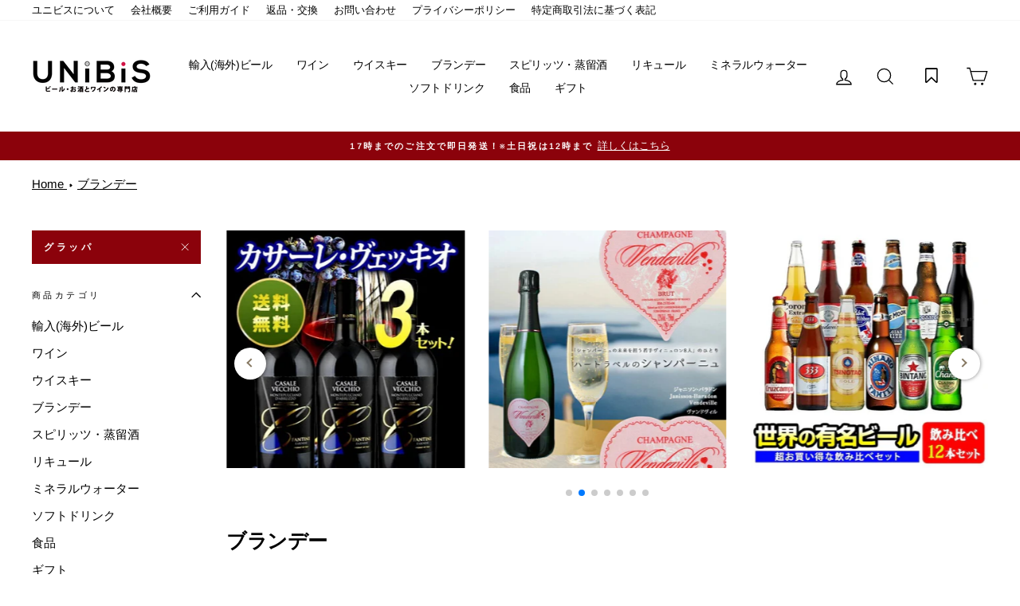

--- FILE ---
content_type: text/html; charset=utf-8
request_url: https://www.unibis.co.jp/collections/brandy/%E3%82%B0%E3%83%A9%E3%83%83%E3%83%91
body_size: 31027
content:
<!doctype html>
<html class="no-js" lang="ja" dir="ltr">
<head>
  <!-- Google Tag Manager -->
<script>(function(w,d,s,l,i){w[l]=w[l]||[];w[l].push({'gtm.start':
new Date().getTime(),event:'gtm.js'});var f=d.getElementsByTagName(s)[0],
j=d.createElement(s),dl=l!='dataLayer'?'&l='+l:'';j.async=true;j.src=
'https://www.googletagmanager.com/gtm.js?id='+i+dl;f.parentNode.insertBefore(j,f);
})(window,document,'script','dataLayer','GTM-NXCJTLZ');</script>
<!-- End Google Tag Manager -->
  <meta charset="utf-8">
  <meta http-equiv="X-UA-Compatible" content="IE=edge,chrome=1">
  <meta name="viewport" content="width=device-width,initial-scale=1">
  <meta name="theme-color" content="#8b020b">
  <link rel="canonical" href="https://www.unibis.co.jp/collections/brandy/%e3%82%b0%e3%83%a9%e3%83%83%e3%83%91">
  <link rel="preconnect" href="https://cdn.shopify.com">
  <link rel="preconnect" href="https://fonts.shopifycdn.com">
  <link rel="dns-prefetch" href="https://productreviews.shopifycdn.com">
  <link rel="dns-prefetch" href="https://ajax.googleapis.com">
  <link rel="dns-prefetch" href="https://maps.googleapis.com">
  <link rel="dns-prefetch" href="https://maps.gstatic.com">

  
<link rel="shortcut icon" href="//www.unibis.co.jp/cdn/shop/files/U-favicon_32x32.png?v=1622624003" type="image/png" />

<title>グラッパのブランデー通販 - ビール・酒・ワイン通販 ユニビス
</title>

<meta name="description" content="グラッパのブランデー通販 ユニビスは、フランス・イタリア・アメリカのファインワイン、世界各国のビール、ウイスキーなどの各種酒類や輸入食材を通販する会社です。"><meta property="og:site_name" content="ビール・酒・ワイン通販 ユニビス">
<meta property="og:url" content="https://www.unibis.co.jp/collections/brandy/%e3%82%b0%e3%83%a9%e3%83%83%e3%83%91">
<meta property="og:title" content="グラッパのブランデー通販 - ビール・酒・ワイン通販 ユニビス">
<meta property="og:type" content="website">
<meta property="og:description" content="グラッパのブランデー通販 ユニビスは、フランス・イタリア・アメリカのファインワイン、世界各国のビール、ウイスキーなどの各種酒類や輸入食材を通販する会社です。"><meta property="og:image" content="http://www.unibis.co.jp/cdn/shop/collections/7c2080654ed508afd42adccec654f806_1200x630.png?v=1616379092">
<meta property="og:image:secure_url" content="https://www.unibis.co.jp/cdn/shop/collections/7c2080654ed508afd42adccec654f806_1200x630.png?v=1616379092">
<meta name="twitter:site" content="@">
<meta name="twitter:card" content="summary_large_image">
<meta name="twitter:title" content="グラッパのブランデー通販 - ビール・酒・ワイン通販 ユニビス">
<meta name="twitter:description" content="グラッパのブランデー通販 ユニビスは、フランス・イタリア・アメリカのファインワイン、世界各国のビール、ウイスキーなどの各種酒類や輸入食材を通販する会社です。">

<style data-shopify>@font-face {
  font-family: Arimo;
  font-weight: 400;
  font-style: normal;
  font-display: swap;
  src: url("//www.unibis.co.jp/cdn/fonts/arimo/arimo_n4.a7efb558ca22d2002248bbe6f302a98edee38e35.woff2") format("woff2"),
       url("//www.unibis.co.jp/cdn/fonts/arimo/arimo_n4.0da809f7d1d5ede2a73be7094ac00741efdb6387.woff") format("woff");
}

  @font-face {
  font-family: Arimo;
  font-weight: 400;
  font-style: normal;
  font-display: swap;
  src: url("//www.unibis.co.jp/cdn/fonts/arimo/arimo_n4.a7efb558ca22d2002248bbe6f302a98edee38e35.woff2") format("woff2"),
       url("//www.unibis.co.jp/cdn/fonts/arimo/arimo_n4.0da809f7d1d5ede2a73be7094ac00741efdb6387.woff") format("woff");
}


  @font-face {
  font-family: Arimo;
  font-weight: 600;
  font-style: normal;
  font-display: swap;
  src: url("//www.unibis.co.jp/cdn/fonts/arimo/arimo_n6.9c18b0befd86597f319b7d7f925727d04c262b32.woff2") format("woff2"),
       url("//www.unibis.co.jp/cdn/fonts/arimo/arimo_n6.422bf6679b81a8bfb1b25d19299a53688390c2b9.woff") format("woff");
}

  @font-face {
  font-family: Arimo;
  font-weight: 400;
  font-style: italic;
  font-display: swap;
  src: url("//www.unibis.co.jp/cdn/fonts/arimo/arimo_i4.438ddb21a1b98c7230698d70dc1a21df235701b2.woff2") format("woff2"),
       url("//www.unibis.co.jp/cdn/fonts/arimo/arimo_i4.0e1908a0dc1ec32fabb5a03a0c9ee2083f82e3d7.woff") format("woff");
}

  @font-face {
  font-family: Arimo;
  font-weight: 600;
  font-style: italic;
  font-display: swap;
  src: url("//www.unibis.co.jp/cdn/fonts/arimo/arimo_i6.f0bf3dae51f72fa5b2cefdfe865a6fbb7701a14c.woff2") format("woff2"),
       url("//www.unibis.co.jp/cdn/fonts/arimo/arimo_i6.3489f579170784cd222ed21c14f1e8f1a3c0d044.woff") format("woff");
}

</style><link href="//www.unibis.co.jp/cdn/shop/t/5/assets/theme.css?v=181078311647717914381703901473" rel="stylesheet" type="text/css" media="all" />
<style data-shopify>:root {
    --typeHeaderPrimary: Arimo;
    --typeHeaderFallback: sans-serif;
    --typeHeaderSize: 25px;
    --typeHeaderWeight: 400;
    --typeHeaderLineHeight: 1;
    --typeHeaderSpacing: -0.025em;

    --typeBasePrimary:Arimo;
    --typeBaseFallback:sans-serif;
    --typeBaseSize: 15px;
    --typeBaseWeight: 400;
    --typeBaseSpacing: 0.0em;
    --typeBaseLineHeight: 1.3;

    --typeCollectionTitle: 16px;

    --iconWeight: 3px;
    --iconLinecaps: miter;

    
      --buttonRadius: 0px;
    

    --colorGridOverlayOpacity: 0.0;
  }</style><script>
    document.documentElement.className = document.documentElement.className.replace('no-js', 'js');

    window.theme = window.theme || {};
    theme.routes = {
      home: "/",
      cart: "/cart",
      cartAdd: "/cart/add.js",
      cartChange: "/cart/change"
    };
    theme.strings = {
      soldOut: "売り切れ",
      unavailable: "お取り扱いできません",
      stockLabel: "[count] 点の在庫がございます。",
      willNotShipUntil: "Translation missing: ja.products.product.will_not_ship_until",
      willBeInStockAfter: "Translation missing: ja.products.product.will_be_in_stock_after",
      waitingForStock: "Translation missing: ja.products.product.waiting_for_stock",
      savePrice: "[saved_amount]OFF",
      cartEmpty: "カート内に商品がありません。",
      cartTermsConfirmation: "Translation missing: ja.cart.general.terms_confirm"
    };
    theme.settings = {
      dynamicVariantsEnable: true,
      dynamicVariantType: "dropdown",
      cartType: "page",
      moneyFormat: "¥{{amount_no_decimals}}",
      saveType: "dollar",
      recentlyViewedEnabled: false,
      predictiveSearch: true,
      predictiveSearchType: "product,article,page,collection",
      inventoryThreshold: 10,
      quickView: false,
      themeName: 'Impulse',
      themeVersion: "3.6.2"
    };
  </script>

  <script>window.performance && window.performance.mark && window.performance.mark('shopify.content_for_header.start');</script><meta id="shopify-digital-wallet" name="shopify-digital-wallet" content="/52025393320/digital_wallets/dialog">
<meta name="shopify-checkout-api-token" content="aaacfc8db2b7a74b2f8b1a166645bfbb">
<meta id="in-context-paypal-metadata" data-shop-id="52025393320" data-venmo-supported="false" data-environment="production" data-locale="ja_JP" data-paypal-v4="true" data-currency="JPY">
<link rel="alternate" type="application/atom+xml" title="Feed" href="/collections/brandy/%E3%82%B0%E3%83%A9%E3%83%83%E3%83%91.atom" />
<link rel="alternate" type="application/json+oembed" href="https://www.unibis.co.jp/collections/brandy/%e3%82%b0%e3%83%a9%e3%83%83%e3%83%91.oembed">
<script async="async" src="/checkouts/internal/preloads.js?locale=ja-JP"></script>
<script id="shopify-features" type="application/json">{"accessToken":"aaacfc8db2b7a74b2f8b1a166645bfbb","betas":["rich-media-storefront-analytics"],"domain":"www.unibis.co.jp","predictiveSearch":false,"shopId":52025393320,"locale":"ja"}</script>
<script>var Shopify = Shopify || {};
Shopify.shop = "unibis-store.myshopify.com";
Shopify.locale = "ja";
Shopify.currency = {"active":"JPY","rate":"1.0"};
Shopify.country = "JP";
Shopify.theme = {"name":"Impulse","id":118240051368,"schema_name":"Impulse","schema_version":"3.6.2","theme_store_id":857,"role":"main"};
Shopify.theme.handle = "null";
Shopify.theme.style = {"id":null,"handle":null};
Shopify.cdnHost = "www.unibis.co.jp/cdn";
Shopify.routes = Shopify.routes || {};
Shopify.routes.root = "/";</script>
<script type="module">!function(o){(o.Shopify=o.Shopify||{}).modules=!0}(window);</script>
<script>!function(o){function n(){var o=[];function n(){o.push(Array.prototype.slice.apply(arguments))}return n.q=o,n}var t=o.Shopify=o.Shopify||{};t.loadFeatures=n(),t.autoloadFeatures=n()}(window);</script>
<script id="shop-js-analytics" type="application/json">{"pageType":"collection"}</script>
<script defer="defer" async type="module" src="//www.unibis.co.jp/cdn/shopifycloud/shop-js/modules/v2/client.init-shop-cart-sync_0MstufBG.ja.esm.js"></script>
<script defer="defer" async type="module" src="//www.unibis.co.jp/cdn/shopifycloud/shop-js/modules/v2/chunk.common_jll-23Z1.esm.js"></script>
<script defer="defer" async type="module" src="//www.unibis.co.jp/cdn/shopifycloud/shop-js/modules/v2/chunk.modal_HXih6-AF.esm.js"></script>
<script type="module">
  await import("//www.unibis.co.jp/cdn/shopifycloud/shop-js/modules/v2/client.init-shop-cart-sync_0MstufBG.ja.esm.js");
await import("//www.unibis.co.jp/cdn/shopifycloud/shop-js/modules/v2/chunk.common_jll-23Z1.esm.js");
await import("//www.unibis.co.jp/cdn/shopifycloud/shop-js/modules/v2/chunk.modal_HXih6-AF.esm.js");

  window.Shopify.SignInWithShop?.initShopCartSync?.({"fedCMEnabled":true,"windoidEnabled":true});

</script>
<script>(function() {
  var isLoaded = false;
  function asyncLoad() {
    if (isLoaded) return;
    isLoaded = true;
    var urls = ["https:\/\/wishlisthero-assets.revampco.com\/store-front\/bundle2.js?shop=unibis-store.myshopify.com","\/\/backinstock.useamp.com\/widget\/37982_1767156443.js?category=bis\u0026v=6\u0026shop=unibis-store.myshopify.com"];
    for (var i = 0; i < urls.length; i++) {
      var s = document.createElement('script');
      s.type = 'text/javascript';
      s.async = true;
      s.src = urls[i];
      var x = document.getElementsByTagName('script')[0];
      x.parentNode.insertBefore(s, x);
    }
  };
  if(window.attachEvent) {
    window.attachEvent('onload', asyncLoad);
  } else {
    window.addEventListener('load', asyncLoad, false);
  }
})();</script>
<script id="__st">var __st={"a":52025393320,"offset":32400,"reqid":"6a04dbcf-b6cf-40f7-8cc8-caec14fd8080-1769397690","pageurl":"www.unibis.co.jp\/collections\/brandy\/%E3%82%B0%E3%83%A9%E3%83%83%E3%83%91","u":"a4c611f94e05","p":"collection","rtyp":"collection","rid":236461686952};</script>
<script>window.ShopifyPaypalV4VisibilityTracking = true;</script>
<script id="captcha-bootstrap">!function(){'use strict';const t='contact',e='account',n='new_comment',o=[[t,t],['blogs',n],['comments',n],[t,'customer']],c=[[e,'customer_login'],[e,'guest_login'],[e,'recover_customer_password'],[e,'create_customer']],r=t=>t.map((([t,e])=>`form[action*='/${t}']:not([data-nocaptcha='true']) input[name='form_type'][value='${e}']`)).join(','),a=t=>()=>t?[...document.querySelectorAll(t)].map((t=>t.form)):[];function s(){const t=[...o],e=r(t);return a(e)}const i='password',u='form_key',d=['recaptcha-v3-token','g-recaptcha-response','h-captcha-response',i],f=()=>{try{return window.sessionStorage}catch{return}},m='__shopify_v',_=t=>t.elements[u];function p(t,e,n=!1){try{const o=window.sessionStorage,c=JSON.parse(o.getItem(e)),{data:r}=function(t){const{data:e,action:n}=t;return t[m]||n?{data:e,action:n}:{data:t,action:n}}(c);for(const[e,n]of Object.entries(r))t.elements[e]&&(t.elements[e].value=n);n&&o.removeItem(e)}catch(o){console.error('form repopulation failed',{error:o})}}const l='form_type',E='cptcha';function T(t){t.dataset[E]=!0}const w=window,h=w.document,L='Shopify',v='ce_forms',y='captcha';let A=!1;((t,e)=>{const n=(g='f06e6c50-85a8-45c8-87d0-21a2b65856fe',I='https://cdn.shopify.com/shopifycloud/storefront-forms-hcaptcha/ce_storefront_forms_captcha_hcaptcha.v1.5.2.iife.js',D={infoText:'hCaptchaによる保護',privacyText:'プライバシー',termsText:'利用規約'},(t,e,n)=>{const o=w[L][v],c=o.bindForm;if(c)return c(t,g,e,D).then(n);var r;o.q.push([[t,g,e,D],n]),r=I,A||(h.body.append(Object.assign(h.createElement('script'),{id:'captcha-provider',async:!0,src:r})),A=!0)});var g,I,D;w[L]=w[L]||{},w[L][v]=w[L][v]||{},w[L][v].q=[],w[L][y]=w[L][y]||{},w[L][y].protect=function(t,e){n(t,void 0,e),T(t)},Object.freeze(w[L][y]),function(t,e,n,w,h,L){const[v,y,A,g]=function(t,e,n){const i=e?o:[],u=t?c:[],d=[...i,...u],f=r(d),m=r(i),_=r(d.filter((([t,e])=>n.includes(e))));return[a(f),a(m),a(_),s()]}(w,h,L),I=t=>{const e=t.target;return e instanceof HTMLFormElement?e:e&&e.form},D=t=>v().includes(t);t.addEventListener('submit',(t=>{const e=I(t);if(!e)return;const n=D(e)&&!e.dataset.hcaptchaBound&&!e.dataset.recaptchaBound,o=_(e),c=g().includes(e)&&(!o||!o.value);(n||c)&&t.preventDefault(),c&&!n&&(function(t){try{if(!f())return;!function(t){const e=f();if(!e)return;const n=_(t);if(!n)return;const o=n.value;o&&e.removeItem(o)}(t);const e=Array.from(Array(32),(()=>Math.random().toString(36)[2])).join('');!function(t,e){_(t)||t.append(Object.assign(document.createElement('input'),{type:'hidden',name:u})),t.elements[u].value=e}(t,e),function(t,e){const n=f();if(!n)return;const o=[...t.querySelectorAll(`input[type='${i}']`)].map((({name:t})=>t)),c=[...d,...o],r={};for(const[a,s]of new FormData(t).entries())c.includes(a)||(r[a]=s);n.setItem(e,JSON.stringify({[m]:1,action:t.action,data:r}))}(t,e)}catch(e){console.error('failed to persist form',e)}}(e),e.submit())}));const S=(t,e)=>{t&&!t.dataset[E]&&(n(t,e.some((e=>e===t))),T(t))};for(const o of['focusin','change'])t.addEventListener(o,(t=>{const e=I(t);D(e)&&S(e,y())}));const B=e.get('form_key'),M=e.get(l),P=B&&M;t.addEventListener('DOMContentLoaded',(()=>{const t=y();if(P)for(const e of t)e.elements[l].value===M&&p(e,B);[...new Set([...A(),...v().filter((t=>'true'===t.dataset.shopifyCaptcha))])].forEach((e=>S(e,t)))}))}(h,new URLSearchParams(w.location.search),n,t,e,['guest_login'])})(!0,!0)}();</script>
<script integrity="sha256-4kQ18oKyAcykRKYeNunJcIwy7WH5gtpwJnB7kiuLZ1E=" data-source-attribution="shopify.loadfeatures" defer="defer" src="//www.unibis.co.jp/cdn/shopifycloud/storefront/assets/storefront/load_feature-a0a9edcb.js" crossorigin="anonymous"></script>
<script data-source-attribution="shopify.dynamic_checkout.dynamic.init">var Shopify=Shopify||{};Shopify.PaymentButton=Shopify.PaymentButton||{isStorefrontPortableWallets:!0,init:function(){window.Shopify.PaymentButton.init=function(){};var t=document.createElement("script");t.src="https://www.unibis.co.jp/cdn/shopifycloud/portable-wallets/latest/portable-wallets.ja.js",t.type="module",document.head.appendChild(t)}};
</script>
<script data-source-attribution="shopify.dynamic_checkout.buyer_consent">
  function portableWalletsHideBuyerConsent(e){var t=document.getElementById("shopify-buyer-consent"),n=document.getElementById("shopify-subscription-policy-button");t&&n&&(t.classList.add("hidden"),t.setAttribute("aria-hidden","true"),n.removeEventListener("click",e))}function portableWalletsShowBuyerConsent(e){var t=document.getElementById("shopify-buyer-consent"),n=document.getElementById("shopify-subscription-policy-button");t&&n&&(t.classList.remove("hidden"),t.removeAttribute("aria-hidden"),n.addEventListener("click",e))}window.Shopify?.PaymentButton&&(window.Shopify.PaymentButton.hideBuyerConsent=portableWalletsHideBuyerConsent,window.Shopify.PaymentButton.showBuyerConsent=portableWalletsShowBuyerConsent);
</script>
<script data-source-attribution="shopify.dynamic_checkout.cart.bootstrap">document.addEventListener("DOMContentLoaded",(function(){function t(){return document.querySelector("shopify-accelerated-checkout-cart, shopify-accelerated-checkout")}if(t())Shopify.PaymentButton.init();else{new MutationObserver((function(e,n){t()&&(Shopify.PaymentButton.init(),n.disconnect())})).observe(document.body,{childList:!0,subtree:!0})}}));
</script>
<link id="shopify-accelerated-checkout-styles" rel="stylesheet" media="screen" href="https://www.unibis.co.jp/cdn/shopifycloud/portable-wallets/latest/accelerated-checkout-backwards-compat.css" crossorigin="anonymous">
<style id="shopify-accelerated-checkout-cart">
        #shopify-buyer-consent {
  margin-top: 1em;
  display: inline-block;
  width: 100%;
}

#shopify-buyer-consent.hidden {
  display: none;
}

#shopify-subscription-policy-button {
  background: none;
  border: none;
  padding: 0;
  text-decoration: underline;
  font-size: inherit;
  cursor: pointer;
}

#shopify-subscription-policy-button::before {
  box-shadow: none;
}

      </style>

<script>window.performance && window.performance.mark && window.performance.mark('shopify.content_for_header.end');</script>

  <script src="//www.unibis.co.jp/cdn/shop/t/5/assets/vendor-scripts-v7.js" defer="defer"></script><script src="//www.unibis.co.jp/cdn/shop/t/5/assets/theme.js?v=54414130081774801251622089102" defer="defer"></script><link href="//www.unibis.co.jp/cdn/shop/t/5/assets/style.css?v=107101579126104620991645435887" rel="stylesheet" type="text/css" media="all" />
  <link href="//www.unibis.co.jp/cdn/shop/t/5/assets/swiper-bundle.min.css?v=112120374617470108281619165178" rel="stylesheet" type="text/css" media="all" />
  <script src="//www.unibis.co.jp/cdn/shop/t/5/assets/swiper-bundle.min.js?v=60465177515257878221612755522" type="text/javascript"></script>


<!-- Font icon for header icons -->
<link href="https://wishlisthero-assets.revampco.com/safe-icons/css/wishlisthero-icons.css" rel="stylesheet"/>
<!-- Style for floating buttons and others -->
<style type="text/css">
@media screen and (max-width: 641px){
.Header__Icon+.Header__Icon {
margin-left: 10px;
}
}
@media screen and (min-width: 641px){
.Header__Icon+.Header__Icon.Wlh-Header__Icon {
margin-left: 20px;
}
}
.wishlist-hero-header-icon {
    vertical-align: middle;
}
.wishlisthero-floating {
        position: absolute;  left: 5px !important; right: auto;
        top: 5px;
        z-index: 4;
        border-radius: 100%;
    }
.wishlisthero-floating svg {
font-size:23px;
margin-top:1px;
}
    .wishlisthero-floating:hover {
        background-color: rgba(0, 0, 0, 0.05);
    }

    .wishlisthero-floating button {
        font-size: 20px !important;
        width: 40px !important;
        padding: 0.125em 0 0 !important;
    }
.MuiTypography-body2 ,.MuiTypography-body1 ,.MuiTypography-caption ,.MuiTypography-button ,.MuiTypography-h1 ,.MuiTypography-h2 ,.MuiTypography-h3 ,.MuiTypography-h4 ,.MuiTypography-h5 ,.MuiTypography-h6 ,.MuiTypography-subtitle1 ,.MuiTypography-subtitle2 ,.MuiTypography-overline , MuiButton-root{
     font-family: inherit !important; /*Roboto, Helvetica, Arial, sans-serif;*/
}
.MuiTypography-h1 , .MuiTypography-h2 , .MuiTypography-h3 , .MuiTypography-h4 , .MuiTypography-h5 , .MuiTypography-h6 , .MuiButton-root, .MuiCardHeader-title a{
     font-family: Arimo, sans-serif !important;
}

    /****************************************************************************************/
    /* For some theme shared view need some spacing */
    /*
    #wishlist-hero-shared-list-view {
  margin-top: 15px;
  margin-bottom: 15px;
}
#wishlist-hero-shared-list-view h1 {
  padding-left: 5px;
}

#wishlisthero-product-page-button-container {
  padding-top: 15px;
}
*/
    /****************************************************************************************/
    /* #wishlisthero-product-page-button-container button {
  padding-left: 1px !important;
} */
    /****************************************************************************************/
    /* Customize the indicator when wishlist has items AND the normal indicator not working */
span.wishlist-hero-items-count {
  position: absolute;
  top: 42%;
  right: 10%;
    border-radius: 100%;
}

@media screen and (max-width: 749px){
.wishlisthero-product-page-button-container{
width:100%
}
.wishlisthero-product-page-button-container button{
 margin-left:auto !important; margin-right: auto !important;
}
}
@media(max-width:760px){
   span.wishlist-hero-items-count {
     top: 28%;
   }
}
.MuiCardMedia-root{
padding-top:120% !important; 
}
</style> <script type='text/javascript'>try{
   window.WishListHero_setting = {"ButtonColor":"rgba(164, 64, 100, 1)","IconColor":"rgba(255, 255, 255, 1)","IconType":"Bookmark","ButtonTextBeforeAdding":"お気に入りに追加する","ButtonTextAfterAdding":"お気に入りに追加されています","AnimationAfterAddition":"Blink","ButtonTextAddToCart":"カートに入れる","ButtonTextAddAllToCart":"全ての商品をカートに入れる","ButtonTextRemoveAllToCart":"全ての商品をお気に入りから削除する","AddedProductNotificationText":"お気に入りに追加されました","AddedProductToCartNotificationText":"商品がカートに追加されました","ViewCartLinkText":"カートを見る","SharePopup_TitleText":"お気に入りを共有する","SharePopup_shareBtnText":"Share","SharePopup_shareHederText":"ソーシャルネットワークで共有する","SharePopup_shareCopyText":"お気に入りのリンクをコピーして共有する","SharePopup_shareCancelBtnText":"cancel","SharePopup_shareCopyBtnText":"copy","SendEMailPopup_BtnText":"メールを送る","SendEMailPopup_FromText":"From Name","SendEMailPopup_ToText":"To email","SendEMailPopup_BodyText":"Body","SendEMailPopup_SendBtnText":"送信","SendEMailPopup_TitleText":"お気に入りをメールで送信する","AddProductMessageText":"すべての商品をカートに追加してもよろしいですか？","RemoveProductMessageText":"この商品をお気に入りから削除してもよろしいですか？","RemoveAllProductMessageText":"お気に入りからすべての商品を削除してもよろしいですか？","RemovedProductNotificationText":"商品がお気に入りから削除されました","AddAllOutOfStockProductNotificationText":"カートに商品を追加する際にエラーが発生したようです。しばらくしてからもう一度お試しください。","RemovePopupOkText":"ok","RemovePopup_HeaderText":"カートに追加する","ViewWishlistText":"お気に入りリストを見る","EmptyWishlistText":"お気に入りに登録されている商品はありません","BuyNowButtonText":"Buy Now","BuyNowButtonColor":"rgb(144, 86, 162)","BuyNowTextButtonColor":"rgb(255, 255, 255)","Wishlist_Title":"お気に入り","WishlistHeaderTitleAlignment":"Center","WishlistProductImageSize":"Normal","PriceColor":"rgba(145, 28, 28, 1)","HeaderFontSize":"30","PriceFontSize":"18","ProductNameFontSize":"16","LaunchPointType":"header_menu","DisplayWishlistAs":"popup_window","DisplayButtonAs":"text_with_icon","PopupSize":"md","HideAddToCartButton":false,"NoRedirectAfterAddToCart":false,"DisableGuestCustomer":false,"LoginPopupContent":"ログインするとお気に入りを保存できます","LoginPopupLoginBtnText":"Login","LoginPopupContentFontSize":"20","NotificationPopupPosition":"right","WishlistButtonTextColor":"rgba(255, 255, 255, 1)","EnableRemoveFromWishlistAfterAddButtonText":"お気に入りに追加されています","_id":"60486bc797cbfb0413ed1bfd","EnableCollection":true,"EnableShare":true,"RemovePowerBy":false,"EnableFBPixel":false,"DisapleApp":false,"FloatPointPossition":"right","HeartStateToggle":true,"HeaderMenuItemsIndicator":true,"EnableRemoveFromWishlistAfterAdd":true,"CollectionViewAddedToWishlistIconBackgroundColor":"rgba(255, 255, 255, 0)","CollectionViewAddedToWishlistIconColor":"rgba(164, 64, 100, 1)","CollectionViewIconBackgroundColor":"rgba(255, 255, 255, 1)","CollectionViewIconColor":"rgba(164, 64, 100, 1)","CollectionViewIconPlacment":"Left","ButtonTextOutOfStock":"在庫なし","ShareViaEmailSubject":"Wish List from  ##wishlist_hero_share_email_customer_name##","Shop":"unibis-store.myshopify.com","shop":"unibis-store.myshopify.com","Status":"Active","Plan":"FREE"};  
  }catch(e){ console.error('Error loading config',e); } </script>
<script>window.wishlisthero_cartDotClasses=['cart-link__bubble',  'cart-link__bubble--visible' , 'is-visible'];</script>
<script>window.wishlisthero_buttonProdPageClasses=['btn','btn--full','btn--secondary'];</script>
<script>window.wishlisthero_buttonProdPageFontSize='auto';</script><!-- BEGIN app block: shopify://apps/wishlist-hero/blocks/app-embed/a9a5079b-59e8-47cb-b659-ecf1c60b9b72 -->


<script type="text/javascript">
  
    window.wishlisthero_buttonProdPageClasses = [];
  
  
    window.wishlisthero_cartDotClasses = [];
  
</script>
<!-- BEGIN app snippet: extraStyles -->

<style>
  .wishlisthero-floating {
    position: absolute;
    top: 5px;
    z-index: 21;
    border-radius: 100%;
    width: fit-content;
    right: 5px;
    left: auto;
    &.wlh-left-btn {
      left: 5px !important;
      right: auto !important;
    }
    &.wlh-right-btn {
      right: 5px !important;
      left: auto !important;
    }
    
  }
  @media(min-width:1300px) {
    .product-item__link.product-item__image--margins .wishlisthero-floating, {
      
        left: 50% !important;
        margin-left: -295px;
      
    }
  }
  .MuiTypography-h1,.MuiTypography-h2,.MuiTypography-h3,.MuiTypography-h4,.MuiTypography-h5,.MuiTypography-h6,.MuiButton-root,.MuiCardHeader-title a {
    font-family: ,  !important;
  }
</style>






<!-- END app snippet -->
<!-- BEGIN app snippet: renderAssets -->

  <link rel="preload" href="https://cdn.shopify.com/extensions/019badc7-12fe-783e-9dfe-907190f91114/wishlist-hero-81/assets/default.css" as="style" onload="this.onload=null;this.rel='stylesheet'">
  <noscript><link href="//cdn.shopify.com/extensions/019badc7-12fe-783e-9dfe-907190f91114/wishlist-hero-81/assets/default.css" rel="stylesheet" type="text/css" media="all" /></noscript>
  <script defer src="https://cdn.shopify.com/extensions/019badc7-12fe-783e-9dfe-907190f91114/wishlist-hero-81/assets/default.js"></script>
<!-- END app snippet -->


<script type="text/javascript">
  try{
  
    var scr_bdl_path = "https://cdn.shopify.com/extensions/019badc7-12fe-783e-9dfe-907190f91114/wishlist-hero-81/assets/bundle2.js";
    window._wh_asset_path = scr_bdl_path.substring(0,scr_bdl_path.lastIndexOf("/")) + "/";
  

  }catch(e){ console.log(e)}
  try{

  
    window.WishListHero_setting = {"ButtonColor":"rgba(164, 64, 100, 1)","IconColor":"rgba(255, 255, 255, 1)","IconType":"Bookmark","ButtonTextBeforeAdding":"お気に入りに追加する","ButtonTextAfterAdding":"お気に入りに追加されています","AnimationAfterAddition":"Blink","ButtonTextAddToCart":"カートに入れる","ButtonTextAddAllToCart":"全ての商品をカートに入れる","ButtonTextRemoveAllToCart":"全ての商品をお気に入りから削除する","AddedProductNotificationText":"お気に入りに追加されました","AddedProductToCartNotificationText":"商品がカートに追加されました","ViewCartLinkText":"カートを見る","SharePopup_TitleText":"お気に入りを共有する","SharePopup_shareBtnText":"Share","SharePopup_shareHederText":"ソーシャルネットワークで共有する","SharePopup_shareCopyText":"お気に入りのリンクをコピーして共有する","SharePopup_shareCancelBtnText":"cancel","SharePopup_shareCopyBtnText":"copy","SendEMailPopup_BtnText":"メールを送る","SendEMailPopup_FromText":"From Name","SendEMailPopup_ToText":"To email","SendEMailPopup_BodyText":"Body","SendEMailPopup_SendBtnText":"送信","SendEMailPopup_TitleText":"お気に入りをメールで送信する","AddProductMessageText":"すべての商品をカートに追加してもよろしいですか？","RemoveProductMessageText":"この商品をお気に入りから削除してもよろしいですか？","RemoveAllProductMessageText":"お気に入りからすべての商品を削除してもよろしいですか？","RemovedProductNotificationText":"商品がお気に入りから削除されました","AddAllOutOfStockProductNotificationText":"カートに商品を追加する際にエラーが発生したようです。しばらくしてからもう一度お試しください。","RemovePopupOkText":"ok","RemovePopup_HeaderText":"カートに追加する","ViewWishlistText":"お気に入りリストを見る","EmptyWishlistText":"お気に入りに登録されている商品はありません","BuyNowButtonText":"Buy Now","BuyNowButtonColor":"rgb(144, 86, 162)","BuyNowTextButtonColor":"rgb(255, 255, 255)","Wishlist_Title":"お気に入り","WishlistHeaderTitleAlignment":"Center","WishlistProductImageSize":"Normal","PriceColor":"rgba(145, 28, 28, 1)","HeaderFontSize":"30","PriceFontSize":"18","ProductNameFontSize":"16","LaunchPointType":"header_menu","DisplayWishlistAs":"popup_window","DisplayButtonAs":"text_with_icon","PopupSize":"md","HideAddToCartButton":false,"NoRedirectAfterAddToCart":false,"DisableGuestCustomer":false,"LoginPopupContent":"ログインするとお気に入りを保存できます","LoginPopupLoginBtnText":"Login","LoginPopupContentFontSize":"20","NotificationPopupPosition":"right","WishlistButtonTextColor":"rgba(255, 255, 255, 1)","EnableRemoveFromWishlistAfterAddButtonText":"お気に入りに追加されています","_id":"60486bc797cbfb0413ed1bfd","EnableCollection":true,"EnableShare":true,"RemovePowerBy":false,"EnableFBPixel":false,"DisapleApp":false,"FloatPointPossition":"right","HeartStateToggle":true,"HeaderMenuItemsIndicator":true,"EnableRemoveFromWishlistAfterAdd":true,"CollectionViewAddedToWishlistIconBackgroundColor":"rgba(255, 255, 255, 0)","CollectionViewAddedToWishlistIconColor":"rgba(164, 64, 100, 1)","CollectionViewIconBackgroundColor":"rgba(255, 255, 255, 1)","CollectionViewIconColor":"rgba(164, 64, 100, 1)","CollectionViewIconPlacment":"Left","ButtonTextOutOfStock":"在庫なし","ShareViaEmailSubject":"Wish List from  ##wishlist_hero_share_email_customer_name##","Shop":"unibis-store.myshopify.com","shop":"unibis-store.myshopify.com","Status":"Active","Plan":"FREE"};
    if(typeof(window.WishListHero_setting_theme_override) != "undefined"){
                                                                                window.WishListHero_setting = {
                                                                                    ...window.WishListHero_setting,
                                                                                    ...window.WishListHero_setting_theme_override
                                                                                };
                                                                            }
                                                                            // Done

  

  }catch(e){ console.error('Error loading config',e); }
</script>


  <script src="https://cdn.shopify.com/extensions/019badc7-12fe-783e-9dfe-907190f91114/wishlist-hero-81/assets/bundle2.js" defer></script>




<!-- BEGIN app snippet: TransArray -->
<script>
  window.WLH_reload_translations = function() {
    let _wlh_res = {};
    if (window.WishListHero_setting && window.WishListHero_setting['ThrdParty_Trans_active']) {

      
        

        window.WishListHero_setting["ButtonTextBeforeAdding"] = "";
        _wlh_res["ButtonTextBeforeAdding"] = "";
        

        window.WishListHero_setting["ButtonTextAfterAdding"] = "";
        _wlh_res["ButtonTextAfterAdding"] = "";
        

        window.WishListHero_setting["ButtonTextAddToCart"] = "";
        _wlh_res["ButtonTextAddToCart"] = "";
        

        window.WishListHero_setting["ButtonTextOutOfStock"] = "";
        _wlh_res["ButtonTextOutOfStock"] = "";
        

        window.WishListHero_setting["ButtonTextAddAllToCart"] = "";
        _wlh_res["ButtonTextAddAllToCart"] = "";
        

        window.WishListHero_setting["ButtonTextRemoveAllToCart"] = "";
        _wlh_res["ButtonTextRemoveAllToCart"] = "";
        

        window.WishListHero_setting["AddedProductNotificationText"] = "";
        _wlh_res["AddedProductNotificationText"] = "";
        

        window.WishListHero_setting["AddedProductToCartNotificationText"] = "";
        _wlh_res["AddedProductToCartNotificationText"] = "";
        

        window.WishListHero_setting["ViewCartLinkText"] = "";
        _wlh_res["ViewCartLinkText"] = "";
        

        window.WishListHero_setting["SharePopup_TitleText"] = "";
        _wlh_res["SharePopup_TitleText"] = "";
        

        window.WishListHero_setting["SharePopup_shareBtnText"] = "";
        _wlh_res["SharePopup_shareBtnText"] = "";
        

        window.WishListHero_setting["SharePopup_shareHederText"] = "";
        _wlh_res["SharePopup_shareHederText"] = "";
        

        window.WishListHero_setting["SharePopup_shareCopyText"] = "";
        _wlh_res["SharePopup_shareCopyText"] = "";
        

        window.WishListHero_setting["SharePopup_shareCancelBtnText"] = "";
        _wlh_res["SharePopup_shareCancelBtnText"] = "";
        

        window.WishListHero_setting["SharePopup_shareCopyBtnText"] = "";
        _wlh_res["SharePopup_shareCopyBtnText"] = "";
        

        window.WishListHero_setting["SendEMailPopup_BtnText"] = "";
        _wlh_res["SendEMailPopup_BtnText"] = "";
        

        window.WishListHero_setting["SendEMailPopup_FromText"] = "";
        _wlh_res["SendEMailPopup_FromText"] = "";
        

        window.WishListHero_setting["SendEMailPopup_ToText"] = "";
        _wlh_res["SendEMailPopup_ToText"] = "";
        

        window.WishListHero_setting["SendEMailPopup_BodyText"] = "";
        _wlh_res["SendEMailPopup_BodyText"] = "";
        

        window.WishListHero_setting["SendEMailPopup_SendBtnText"] = "";
        _wlh_res["SendEMailPopup_SendBtnText"] = "";
        

        window.WishListHero_setting["SendEMailPopup_SendNotificationText"] = "";
        _wlh_res["SendEMailPopup_SendNotificationText"] = "";
        

        window.WishListHero_setting["SendEMailPopup_TitleText"] = "";
        _wlh_res["SendEMailPopup_TitleText"] = "";
        

        window.WishListHero_setting["AddProductMessageText"] = "";
        _wlh_res["AddProductMessageText"] = "";
        

        window.WishListHero_setting["RemoveProductMessageText"] = "";
        _wlh_res["RemoveProductMessageText"] = "";
        

        window.WishListHero_setting["RemoveAllProductMessageText"] = "";
        _wlh_res["RemoveAllProductMessageText"] = "";
        

        window.WishListHero_setting["RemovedProductNotificationText"] = "";
        _wlh_res["RemovedProductNotificationText"] = "";
        

        window.WishListHero_setting["AddAllOutOfStockProductNotificationText"] = "";
        _wlh_res["AddAllOutOfStockProductNotificationText"] = "";
        

        window.WishListHero_setting["RemovePopupOkText"] = "";
        _wlh_res["RemovePopupOkText"] = "";
        

        window.WishListHero_setting["RemovePopup_HeaderText"] = "";
        _wlh_res["RemovePopup_HeaderText"] = "";
        

        window.WishListHero_setting["ViewWishlistText"] = "";
        _wlh_res["ViewWishlistText"] = "";
        

        window.WishListHero_setting["EmptyWishlistText"] = "";
        _wlh_res["EmptyWishlistText"] = "";
        

        window.WishListHero_setting["BuyNowButtonText"] = "";
        _wlh_res["BuyNowButtonText"] = "";
        

        window.WishListHero_setting["Wishlist_Title"] = "";
        _wlh_res["Wishlist_Title"] = "";
        

        window.WishListHero_setting["LoginPopupContent"] = "";
        _wlh_res["LoginPopupContent"] = "";
        

        window.WishListHero_setting["LoginPopupLoginBtnText"] = "";
        _wlh_res["LoginPopupLoginBtnText"] = "";
        

        window.WishListHero_setting["EnableRemoveFromWishlistAfterAddButtonText"] = "";
        _wlh_res["EnableRemoveFromWishlistAfterAddButtonText"] = "";
        

        window.WishListHero_setting["LowStockEmailSubject"] = "";
        _wlh_res["LowStockEmailSubject"] = "";
        

        window.WishListHero_setting["OnSaleEmailSubject"] = "";
        _wlh_res["OnSaleEmailSubject"] = "";
        

        window.WishListHero_setting["SharePopup_shareCopiedText"] = "";
        _wlh_res["SharePopup_shareCopiedText"] = "";
    }
    return _wlh_res;
  }
  window.WLH_reload_translations();
</script><!-- END app snippet -->

<!-- END app block --><link href="https://monorail-edge.shopifysvc.com" rel="dns-prefetch">
<script>(function(){if ("sendBeacon" in navigator && "performance" in window) {try {var session_token_from_headers = performance.getEntriesByType('navigation')[0].serverTiming.find(x => x.name == '_s').description;} catch {var session_token_from_headers = undefined;}var session_cookie_matches = document.cookie.match(/_shopify_s=([^;]*)/);var session_token_from_cookie = session_cookie_matches && session_cookie_matches.length === 2 ? session_cookie_matches[1] : "";var session_token = session_token_from_headers || session_token_from_cookie || "";function handle_abandonment_event(e) {var entries = performance.getEntries().filter(function(entry) {return /monorail-edge.shopifysvc.com/.test(entry.name);});if (!window.abandonment_tracked && entries.length === 0) {window.abandonment_tracked = true;var currentMs = Date.now();var navigation_start = performance.timing.navigationStart;var payload = {shop_id: 52025393320,url: window.location.href,navigation_start,duration: currentMs - navigation_start,session_token,page_type: "collection"};window.navigator.sendBeacon("https://monorail-edge.shopifysvc.com/v1/produce", JSON.stringify({schema_id: "online_store_buyer_site_abandonment/1.1",payload: payload,metadata: {event_created_at_ms: currentMs,event_sent_at_ms: currentMs}}));}}window.addEventListener('pagehide', handle_abandonment_event);}}());</script>
<script id="web-pixels-manager-setup">(function e(e,d,r,n,o){if(void 0===o&&(o={}),!Boolean(null===(a=null===(i=window.Shopify)||void 0===i?void 0:i.analytics)||void 0===a?void 0:a.replayQueue)){var i,a;window.Shopify=window.Shopify||{};var t=window.Shopify;t.analytics=t.analytics||{};var s=t.analytics;s.replayQueue=[],s.publish=function(e,d,r){return s.replayQueue.push([e,d,r]),!0};try{self.performance.mark("wpm:start")}catch(e){}var l=function(){var e={modern:/Edge?\/(1{2}[4-9]|1[2-9]\d|[2-9]\d{2}|\d{4,})\.\d+(\.\d+|)|Firefox\/(1{2}[4-9]|1[2-9]\d|[2-9]\d{2}|\d{4,})\.\d+(\.\d+|)|Chrom(ium|e)\/(9{2}|\d{3,})\.\d+(\.\d+|)|(Maci|X1{2}).+ Version\/(15\.\d+|(1[6-9]|[2-9]\d|\d{3,})\.\d+)([,.]\d+|)( \(\w+\)|)( Mobile\/\w+|) Safari\/|Chrome.+OPR\/(9{2}|\d{3,})\.\d+\.\d+|(CPU[ +]OS|iPhone[ +]OS|CPU[ +]iPhone|CPU IPhone OS|CPU iPad OS)[ +]+(15[._]\d+|(1[6-9]|[2-9]\d|\d{3,})[._]\d+)([._]\d+|)|Android:?[ /-](13[3-9]|1[4-9]\d|[2-9]\d{2}|\d{4,})(\.\d+|)(\.\d+|)|Android.+Firefox\/(13[5-9]|1[4-9]\d|[2-9]\d{2}|\d{4,})\.\d+(\.\d+|)|Android.+Chrom(ium|e)\/(13[3-9]|1[4-9]\d|[2-9]\d{2}|\d{4,})\.\d+(\.\d+|)|SamsungBrowser\/([2-9]\d|\d{3,})\.\d+/,legacy:/Edge?\/(1[6-9]|[2-9]\d|\d{3,})\.\d+(\.\d+|)|Firefox\/(5[4-9]|[6-9]\d|\d{3,})\.\d+(\.\d+|)|Chrom(ium|e)\/(5[1-9]|[6-9]\d|\d{3,})\.\d+(\.\d+|)([\d.]+$|.*Safari\/(?![\d.]+ Edge\/[\d.]+$))|(Maci|X1{2}).+ Version\/(10\.\d+|(1[1-9]|[2-9]\d|\d{3,})\.\d+)([,.]\d+|)( \(\w+\)|)( Mobile\/\w+|) Safari\/|Chrome.+OPR\/(3[89]|[4-9]\d|\d{3,})\.\d+\.\d+|(CPU[ +]OS|iPhone[ +]OS|CPU[ +]iPhone|CPU IPhone OS|CPU iPad OS)[ +]+(10[._]\d+|(1[1-9]|[2-9]\d|\d{3,})[._]\d+)([._]\d+|)|Android:?[ /-](13[3-9]|1[4-9]\d|[2-9]\d{2}|\d{4,})(\.\d+|)(\.\d+|)|Mobile Safari.+OPR\/([89]\d|\d{3,})\.\d+\.\d+|Android.+Firefox\/(13[5-9]|1[4-9]\d|[2-9]\d{2}|\d{4,})\.\d+(\.\d+|)|Android.+Chrom(ium|e)\/(13[3-9]|1[4-9]\d|[2-9]\d{2}|\d{4,})\.\d+(\.\d+|)|Android.+(UC? ?Browser|UCWEB|U3)[ /]?(15\.([5-9]|\d{2,})|(1[6-9]|[2-9]\d|\d{3,})\.\d+)\.\d+|SamsungBrowser\/(5\.\d+|([6-9]|\d{2,})\.\d+)|Android.+MQ{2}Browser\/(14(\.(9|\d{2,})|)|(1[5-9]|[2-9]\d|\d{3,})(\.\d+|))(\.\d+|)|K[Aa][Ii]OS\/(3\.\d+|([4-9]|\d{2,})\.\d+)(\.\d+|)/},d=e.modern,r=e.legacy,n=navigator.userAgent;return n.match(d)?"modern":n.match(r)?"legacy":"unknown"}(),u="modern"===l?"modern":"legacy",c=(null!=n?n:{modern:"",legacy:""})[u],f=function(e){return[e.baseUrl,"/wpm","/b",e.hashVersion,"modern"===e.buildTarget?"m":"l",".js"].join("")}({baseUrl:d,hashVersion:r,buildTarget:u}),m=function(e){var d=e.version,r=e.bundleTarget,n=e.surface,o=e.pageUrl,i=e.monorailEndpoint;return{emit:function(e){var a=e.status,t=e.errorMsg,s=(new Date).getTime(),l=JSON.stringify({metadata:{event_sent_at_ms:s},events:[{schema_id:"web_pixels_manager_load/3.1",payload:{version:d,bundle_target:r,page_url:o,status:a,surface:n,error_msg:t},metadata:{event_created_at_ms:s}}]});if(!i)return console&&console.warn&&console.warn("[Web Pixels Manager] No Monorail endpoint provided, skipping logging."),!1;try{return self.navigator.sendBeacon.bind(self.navigator)(i,l)}catch(e){}var u=new XMLHttpRequest;try{return u.open("POST",i,!0),u.setRequestHeader("Content-Type","text/plain"),u.send(l),!0}catch(e){return console&&console.warn&&console.warn("[Web Pixels Manager] Got an unhandled error while logging to Monorail."),!1}}}}({version:r,bundleTarget:l,surface:e.surface,pageUrl:self.location.href,monorailEndpoint:e.monorailEndpoint});try{o.browserTarget=l,function(e){var d=e.src,r=e.async,n=void 0===r||r,o=e.onload,i=e.onerror,a=e.sri,t=e.scriptDataAttributes,s=void 0===t?{}:t,l=document.createElement("script"),u=document.querySelector("head"),c=document.querySelector("body");if(l.async=n,l.src=d,a&&(l.integrity=a,l.crossOrigin="anonymous"),s)for(var f in s)if(Object.prototype.hasOwnProperty.call(s,f))try{l.dataset[f]=s[f]}catch(e){}if(o&&l.addEventListener("load",o),i&&l.addEventListener("error",i),u)u.appendChild(l);else{if(!c)throw new Error("Did not find a head or body element to append the script");c.appendChild(l)}}({src:f,async:!0,onload:function(){if(!function(){var e,d;return Boolean(null===(d=null===(e=window.Shopify)||void 0===e?void 0:e.analytics)||void 0===d?void 0:d.initialized)}()){var d=window.webPixelsManager.init(e)||void 0;if(d){var r=window.Shopify.analytics;r.replayQueue.forEach((function(e){var r=e[0],n=e[1],o=e[2];d.publishCustomEvent(r,n,o)})),r.replayQueue=[],r.publish=d.publishCustomEvent,r.visitor=d.visitor,r.initialized=!0}}},onerror:function(){return m.emit({status:"failed",errorMsg:"".concat(f," has failed to load")})},sri:function(e){var d=/^sha384-[A-Za-z0-9+/=]+$/;return"string"==typeof e&&d.test(e)}(c)?c:"",scriptDataAttributes:o}),m.emit({status:"loading"})}catch(e){m.emit({status:"failed",errorMsg:(null==e?void 0:e.message)||"Unknown error"})}}})({shopId: 52025393320,storefrontBaseUrl: "https://www.unibis.co.jp",extensionsBaseUrl: "https://extensions.shopifycdn.com/cdn/shopifycloud/web-pixels-manager",monorailEndpoint: "https://monorail-edge.shopifysvc.com/unstable/produce_batch",surface: "storefront-renderer",enabledBetaFlags: ["2dca8a86"],webPixelsConfigList: [{"id":"shopify-app-pixel","configuration":"{}","eventPayloadVersion":"v1","runtimeContext":"STRICT","scriptVersion":"0450","apiClientId":"shopify-pixel","type":"APP","privacyPurposes":["ANALYTICS","MARKETING"]},{"id":"shopify-custom-pixel","eventPayloadVersion":"v1","runtimeContext":"LAX","scriptVersion":"0450","apiClientId":"shopify-pixel","type":"CUSTOM","privacyPurposes":["ANALYTICS","MARKETING"]}],isMerchantRequest: false,initData: {"shop":{"name":"ビール・酒・ワイン通販 ユニビス","paymentSettings":{"currencyCode":"JPY"},"myshopifyDomain":"unibis-store.myshopify.com","countryCode":"JP","storefrontUrl":"https:\/\/www.unibis.co.jp"},"customer":null,"cart":null,"checkout":null,"productVariants":[],"purchasingCompany":null},},"https://www.unibis.co.jp/cdn","fcfee988w5aeb613cpc8e4bc33m6693e112",{"modern":"","legacy":""},{"shopId":"52025393320","storefrontBaseUrl":"https:\/\/www.unibis.co.jp","extensionBaseUrl":"https:\/\/extensions.shopifycdn.com\/cdn\/shopifycloud\/web-pixels-manager","surface":"storefront-renderer","enabledBetaFlags":"[\"2dca8a86\"]","isMerchantRequest":"false","hashVersion":"fcfee988w5aeb613cpc8e4bc33m6693e112","publish":"custom","events":"[[\"page_viewed\",{}],[\"collection_viewed\",{\"collection\":{\"id\":\"236461686952\",\"title\":\"ブランデー\",\"productVariants\":[]}}]]"});</script><script>
  window.ShopifyAnalytics = window.ShopifyAnalytics || {};
  window.ShopifyAnalytics.meta = window.ShopifyAnalytics.meta || {};
  window.ShopifyAnalytics.meta.currency = 'JPY';
  var meta = {"products":[],"page":{"pageType":"collection","resourceType":"collection","resourceId":236461686952,"requestId":"6a04dbcf-b6cf-40f7-8cc8-caec14fd8080-1769397690"}};
  for (var attr in meta) {
    window.ShopifyAnalytics.meta[attr] = meta[attr];
  }
</script>
<script class="analytics">
  (function () {
    var customDocumentWrite = function(content) {
      var jquery = null;

      if (window.jQuery) {
        jquery = window.jQuery;
      } else if (window.Checkout && window.Checkout.$) {
        jquery = window.Checkout.$;
      }

      if (jquery) {
        jquery('body').append(content);
      }
    };

    var hasLoggedConversion = function(token) {
      if (token) {
        return document.cookie.indexOf('loggedConversion=' + token) !== -1;
      }
      return false;
    }

    var setCookieIfConversion = function(token) {
      if (token) {
        var twoMonthsFromNow = new Date(Date.now());
        twoMonthsFromNow.setMonth(twoMonthsFromNow.getMonth() + 2);

        document.cookie = 'loggedConversion=' + token + '; expires=' + twoMonthsFromNow;
      }
    }

    var trekkie = window.ShopifyAnalytics.lib = window.trekkie = window.trekkie || [];
    if (trekkie.integrations) {
      return;
    }
    trekkie.methods = [
      'identify',
      'page',
      'ready',
      'track',
      'trackForm',
      'trackLink'
    ];
    trekkie.factory = function(method) {
      return function() {
        var args = Array.prototype.slice.call(arguments);
        args.unshift(method);
        trekkie.push(args);
        return trekkie;
      };
    };
    for (var i = 0; i < trekkie.methods.length; i++) {
      var key = trekkie.methods[i];
      trekkie[key] = trekkie.factory(key);
    }
    trekkie.load = function(config) {
      trekkie.config = config || {};
      trekkie.config.initialDocumentCookie = document.cookie;
      var first = document.getElementsByTagName('script')[0];
      var script = document.createElement('script');
      script.type = 'text/javascript';
      script.onerror = function(e) {
        var scriptFallback = document.createElement('script');
        scriptFallback.type = 'text/javascript';
        scriptFallback.onerror = function(error) {
                var Monorail = {
      produce: function produce(monorailDomain, schemaId, payload) {
        var currentMs = new Date().getTime();
        var event = {
          schema_id: schemaId,
          payload: payload,
          metadata: {
            event_created_at_ms: currentMs,
            event_sent_at_ms: currentMs
          }
        };
        return Monorail.sendRequest("https://" + monorailDomain + "/v1/produce", JSON.stringify(event));
      },
      sendRequest: function sendRequest(endpointUrl, payload) {
        // Try the sendBeacon API
        if (window && window.navigator && typeof window.navigator.sendBeacon === 'function' && typeof window.Blob === 'function' && !Monorail.isIos12()) {
          var blobData = new window.Blob([payload], {
            type: 'text/plain'
          });

          if (window.navigator.sendBeacon(endpointUrl, blobData)) {
            return true;
          } // sendBeacon was not successful

        } // XHR beacon

        var xhr = new XMLHttpRequest();

        try {
          xhr.open('POST', endpointUrl);
          xhr.setRequestHeader('Content-Type', 'text/plain');
          xhr.send(payload);
        } catch (e) {
          console.log(e);
        }

        return false;
      },
      isIos12: function isIos12() {
        return window.navigator.userAgent.lastIndexOf('iPhone; CPU iPhone OS 12_') !== -1 || window.navigator.userAgent.lastIndexOf('iPad; CPU OS 12_') !== -1;
      }
    };
    Monorail.produce('monorail-edge.shopifysvc.com',
      'trekkie_storefront_load_errors/1.1',
      {shop_id: 52025393320,
      theme_id: 118240051368,
      app_name: "storefront",
      context_url: window.location.href,
      source_url: "//www.unibis.co.jp/cdn/s/trekkie.storefront.8d95595f799fbf7e1d32231b9a28fd43b70c67d3.min.js"});

        };
        scriptFallback.async = true;
        scriptFallback.src = '//www.unibis.co.jp/cdn/s/trekkie.storefront.8d95595f799fbf7e1d32231b9a28fd43b70c67d3.min.js';
        first.parentNode.insertBefore(scriptFallback, first);
      };
      script.async = true;
      script.src = '//www.unibis.co.jp/cdn/s/trekkie.storefront.8d95595f799fbf7e1d32231b9a28fd43b70c67d3.min.js';
      first.parentNode.insertBefore(script, first);
    };
    trekkie.load(
      {"Trekkie":{"appName":"storefront","development":false,"defaultAttributes":{"shopId":52025393320,"isMerchantRequest":null,"themeId":118240051368,"themeCityHash":"10667629867465105102","contentLanguage":"ja","currency":"JPY","eventMetadataId":"e56395e9-efef-42e3-996d-048b90ce7b89"},"isServerSideCookieWritingEnabled":true,"monorailRegion":"shop_domain","enabledBetaFlags":["65f19447"]},"Session Attribution":{},"S2S":{"facebookCapiEnabled":false,"source":"trekkie-storefront-renderer","apiClientId":580111}}
    );

    var loaded = false;
    trekkie.ready(function() {
      if (loaded) return;
      loaded = true;

      window.ShopifyAnalytics.lib = window.trekkie;

      var originalDocumentWrite = document.write;
      document.write = customDocumentWrite;
      try { window.ShopifyAnalytics.merchantGoogleAnalytics.call(this); } catch(error) {};
      document.write = originalDocumentWrite;

      window.ShopifyAnalytics.lib.page(null,{"pageType":"collection","resourceType":"collection","resourceId":236461686952,"requestId":"6a04dbcf-b6cf-40f7-8cc8-caec14fd8080-1769397690","shopifyEmitted":true});

      var match = window.location.pathname.match(/checkouts\/(.+)\/(thank_you|post_purchase)/)
      var token = match? match[1]: undefined;
      if (!hasLoggedConversion(token)) {
        setCookieIfConversion(token);
        window.ShopifyAnalytics.lib.track("Viewed Product Category",{"currency":"JPY","category":"Collection: brandy","collectionName":"brandy","collectionId":236461686952,"nonInteraction":true},undefined,undefined,{"shopifyEmitted":true});
      }
    });


        var eventsListenerScript = document.createElement('script');
        eventsListenerScript.async = true;
        eventsListenerScript.src = "//www.unibis.co.jp/cdn/shopifycloud/storefront/assets/shop_events_listener-3da45d37.js";
        document.getElementsByTagName('head')[0].appendChild(eventsListenerScript);

})();</script>
<script
  defer
  src="https://www.unibis.co.jp/cdn/shopifycloud/perf-kit/shopify-perf-kit-3.0.4.min.js"
  data-application="storefront-renderer"
  data-shop-id="52025393320"
  data-render-region="gcp-us-east1"
  data-page-type="collection"
  data-theme-instance-id="118240051368"
  data-theme-name="Impulse"
  data-theme-version="3.6.2"
  data-monorail-region="shop_domain"
  data-resource-timing-sampling-rate="10"
  data-shs="true"
  data-shs-beacon="true"
  data-shs-export-with-fetch="true"
  data-shs-logs-sample-rate="1"
  data-shs-beacon-endpoint="https://www.unibis.co.jp/api/collect"
></script>
</head>

<body class="template-collection" data-center-text="true" data-button_style="square" data-type_header_capitalize="true" data-type_headers_align_text="true" data-type_product_capitalize="true" data-swatch_style="round" >
  <!-- Google Tag Manager (noscript) -->
<noscript><iframe src="https://www.googletagmanager.com/ns.html?id=GTM-NXCJTLZ"
height="0" width="0" style="display:none;visibility:hidden"></iframe></noscript>
<!-- End Google Tag Manager (noscript) -->
  <a class="in-page-link visually-hidden skip-link" href="#MainContent">コンテンツにスキップする</a>

	<div id="PageContainer" class="page-container">
    <div class="transition-body"><div id="shopify-section-header" class="shopify-section">

<div id="NavDrawer" class="drawer drawer--right">
  <div class="drawer__contents">
    <div class="drawer__fixed-header drawer__fixed-header--full">
      <div class="drawer__header drawer__header--full appear-animation appear-delay-1">
        <div class="h2 drawer__title">
        </div>
        <div class="drawer__close">
          <button type="button" class="drawer__close-button js-drawer-close">
            <svg aria-hidden="true" focusable="false" role="presentation" class="icon icon-close" viewBox="0 0 64 64"><path d="M19 17.61l27.12 27.13m0-27.12L19 44.74"/></svg>
            <span class="icon__fallback-text">Translation missing: ja.general.drawers.close_menu</span>
          </button>
        </div>
      </div>
    </div>
    <div class="drawer__scrollable">
      <ul class="mobile-nav mobile-nav--heading-style" role="navigation" aria-label="Primary"><li class="mobile-nav__item appear-animation appear-delay-2"><div class="mobile-nav__has-sublist"><a href="/collections/beer"
                    class="mobile-nav__link mobile-nav__link--top-level"
                    id="Label-collections-beer1"
                    >
                    輸入(海外)ビール
                  </a>
                  <div class="mobile-nav__toggle">
                    <button type="button"
                      aria-controls="Linklist-collections-beer1"
                      aria-labelledby="Label-collections-beer1"
                      class="collapsible-trigger collapsible--auto-height"><span class="collapsible-trigger__icon collapsible-trigger__icon--open" role="presentation">
  <svg aria-hidden="true" focusable="false" role="presentation" class="icon icon--wide icon-chevron-down" viewBox="0 0 28 16"><path d="M1.57 1.59l12.76 12.77L27.1 1.59" stroke-width="2" stroke="#000" fill="none" fill-rule="evenodd"/></svg>
</span>
</button>
                  </div></div><div id="Linklist-collections-beer1"
                class="mobile-nav__sublist collapsible-content collapsible-content--all"
                >
                <div class="collapsible-content__inner">
                  <ul class="mobile-nav__sublist"><li class="mobile-nav__item">
                        <div class="mobile-nav__child-item"><button type="button"
                            aria-controls="Sublinklist-collections-beer1-1"
                            class="mobile-nav__link--button collapsible-trigger">
                              <span class="mobile-nav__faux-link">地域から探す</span><span class="collapsible-trigger__icon collapsible-trigger__icon--circle collapsible-trigger__icon--open" role="presentation">
  <svg aria-hidden="true" focusable="false" role="presentation" class="icon icon--wide icon-chevron-down" viewBox="0 0 28 16"><path d="M1.57 1.59l12.76 12.77L27.1 1.59" stroke-width="2" stroke="#000" fill="none" fill-rule="evenodd"/></svg>
</span>
</button></div><div
                            id="Sublinklist-collections-beer1-1"
                            aria-labelledby="Sublabel-1"
                            class="mobile-nav__sublist collapsible-content collapsible-content--all"
                            >
                            <div class="collapsible-content__inner">
                              <ul class="mobile-nav__grandchildlist"><li class="mobile-nav__item">
                                    <a href="/collections/beer/%E3%82%A2%E3%82%B8%E3%82%A2" class="mobile-nav__link">
                                      アジア
                                    </a>
                                  </li><li class="mobile-nav__item">
                                    <a href="/collections/beer/%E3%83%A8%E3%83%BC%E3%83%AD%E3%83%83%E3%83%91" class="mobile-nav__link">
                                      ヨーロッパ
                                    </a>
                                  </li><li class="mobile-nav__item">
                                    <a href="/collections/beer/%E3%82%A2%E3%83%A1%E3%83%AA%E3%82%AB%E3%83%BB%E3%83%A1%E3%82%AD%E3%82%B7%E3%82%B3" class="mobile-nav__link">
                                      アメリカ・メキシコ
                                    </a>
                                  </li></ul>
                            </div>
                          </div></li></ul>
                </div>
              </div></li><li class="mobile-nav__item appear-animation appear-delay-3"><div class="mobile-nav__has-sublist"><a href="/collections/wine"
                    class="mobile-nav__link mobile-nav__link--top-level"
                    id="Label-collections-wine2"
                    >
                    ワイン
                  </a>
                  <div class="mobile-nav__toggle">
                    <button type="button"
                      aria-controls="Linklist-collections-wine2"
                      aria-labelledby="Label-collections-wine2"
                      class="collapsible-trigger collapsible--auto-height"><span class="collapsible-trigger__icon collapsible-trigger__icon--open" role="presentation">
  <svg aria-hidden="true" focusable="false" role="presentation" class="icon icon--wide icon-chevron-down" viewBox="0 0 28 16"><path d="M1.57 1.59l12.76 12.77L27.1 1.59" stroke-width="2" stroke="#000" fill="none" fill-rule="evenodd"/></svg>
</span>
</button>
                  </div></div><div id="Linklist-collections-wine2"
                class="mobile-nav__sublist collapsible-content collapsible-content--all"
                >
                <div class="collapsible-content__inner">
                  <ul class="mobile-nav__sublist"><li class="mobile-nav__item">
                        <div class="mobile-nav__child-item"><button type="button"
                            aria-controls="Sublinklist-collections-wine2-1"
                            class="mobile-nav__link--button collapsible-trigger">
                              <span class="mobile-nav__faux-link">国から探す</span><span class="collapsible-trigger__icon collapsible-trigger__icon--circle collapsible-trigger__icon--open" role="presentation">
  <svg aria-hidden="true" focusable="false" role="presentation" class="icon icon--wide icon-chevron-down" viewBox="0 0 28 16"><path d="M1.57 1.59l12.76 12.77L27.1 1.59" stroke-width="2" stroke="#000" fill="none" fill-rule="evenodd"/></svg>
</span>
</button></div><div
                            id="Sublinklist-collections-wine2-1"
                            aria-labelledby="Sublabel-1"
                            class="mobile-nav__sublist collapsible-content collapsible-content--all"
                            >
                            <div class="collapsible-content__inner">
                              <ul class="mobile-nav__grandchildlist"><li class="mobile-nav__item">
                                    <a href="/collections/wine/%E3%83%95%E3%83%A9%E3%83%B3%E3%82%B9" class="mobile-nav__link">
                                      フランス
                                    </a>
                                  </li><li class="mobile-nav__item">
                                    <a href="/collections/wine/%E3%82%A4%E3%82%BF%E3%83%AA%E3%82%A2" class="mobile-nav__link">
                                      イタリア
                                    </a>
                                  </li><li class="mobile-nav__item">
                                    <a href="/collections/wine/%E3%83%89%E3%82%A4%E3%83%84" class="mobile-nav__link">
                                      ドイツ
                                    </a>
                                  </li><li class="mobile-nav__item">
                                    <a href="/collections/wine/%E3%82%B9%E3%83%9A%E3%82%A4%E3%83%B3" class="mobile-nav__link">
                                      スペイン
                                    </a>
                                  </li><li class="mobile-nav__item">
                                    <a href="/collections/wine/%E3%83%AB%E3%83%BC%E3%83%9E%E3%83%8B%E3%82%A2" class="mobile-nav__link">
                                      ルーマニア
                                    </a>
                                  </li><li class="mobile-nav__item">
                                    <a href="/collections/wine/%E3%82%AF%E3%83%AD%E3%82%A2%E3%83%81%E3%82%A2" class="mobile-nav__link">
                                      クロアチア
                                    </a>
                                  </li><li class="mobile-nav__item">
                                    <a href="/collections/wine/%E3%83%9D%E3%83%AB%E3%83%88%E3%82%AC%E3%83%AB" class="mobile-nav__link">
                                      ポルトガル
                                    </a>
                                  </li><li class="mobile-nav__item">
                                    <a href="/collections/wine/%E3%82%B8%E3%83%A7%E3%83%BC%E3%82%B8%E3%82%A2" class="mobile-nav__link">
                                      ジョージア
                                    </a>
                                  </li><li class="mobile-nav__item">
                                    <a href="/collections/wine/%E3%83%A8%E3%83%BC%E3%83%AD%E3%83%83%E3%83%91" class="mobile-nav__link">
                                      ヨーロッパ
                                    </a>
                                  </li><li class="mobile-nav__item">
                                    <a href="/collections/wine/%E3%82%A2%E3%83%A1%E3%83%AA%E3%82%AB" class="mobile-nav__link">
                                      アメリカ
                                    </a>
                                  </li><li class="mobile-nav__item">
                                    <a href="/collections/wine/%E3%83%81%E3%83%AA" class="mobile-nav__link">
                                      チリ
                                    </a>
                                  </li><li class="mobile-nav__item">
                                    <a href="/collections/wine/%E3%82%AA%E3%83%BC%E3%82%B9%E3%83%88%E3%83%A9%E3%83%AA%E3%82%A2" class="mobile-nav__link">
                                      オーストラリア
                                    </a>
                                  </li><li class="mobile-nav__item">
                                    <a href="/collections/wine/%E5%8D%97%E3%82%A2%E3%83%95%E3%83%AA%E3%82%AB" class="mobile-nav__link">
                                      南アフリカ
                                    </a>
                                  </li><li class="mobile-nav__item">
                                    <a href="/collections/wine/%E3%83%8B%E3%83%A5%E3%83%BC%E3%82%B8%E3%83%BC%E3%83%A9%E3%83%B3%E3%83%89" class="mobile-nav__link">
                                      ニュージーランド
                                    </a>
                                  </li><li class="mobile-nav__item">
                                    <a href="/collections/wine/%E3%82%A2%E3%83%AB%E3%82%BC%E3%83%B3%E3%83%81%E3%83%B3" class="mobile-nav__link">
                                      アルゼンチン
                                    </a>
                                  </li><li class="mobile-nav__item">
                                    <a href="/collections/wine/%E3%82%AA%E3%83%BC%E3%82%B9%E3%83%88%E3%83%AA%E3%82%A2" class="mobile-nav__link">
                                      オーストリア
                                    </a>
                                  </li><li class="mobile-nav__item">
                                    <a href="/collections/wine/%E3%81%9D%E3%81%AE%E4%BB%96%E3%81%AE%E5%9B%BD" class="mobile-nav__link">
                                      その他の国
                                    </a>
                                  </li></ul>
                            </div>
                          </div></li><li class="mobile-nav__item">
                        <div class="mobile-nav__child-item"><button type="button"
                            aria-controls="Sublinklist-collections-wine2-2"
                            class="mobile-nav__link--button collapsible-trigger">
                              <span class="mobile-nav__faux-link">種類から探す</span><span class="collapsible-trigger__icon collapsible-trigger__icon--circle collapsible-trigger__icon--open" role="presentation">
  <svg aria-hidden="true" focusable="false" role="presentation" class="icon icon--wide icon-chevron-down" viewBox="0 0 28 16"><path d="M1.57 1.59l12.76 12.77L27.1 1.59" stroke-width="2" stroke="#000" fill="none" fill-rule="evenodd"/></svg>
</span>
</button></div><div
                            id="Sublinklist-collections-wine2-2"
                            aria-labelledby="Sublabel-2"
                            class="mobile-nav__sublist collapsible-content collapsible-content--all"
                            >
                            <div class="collapsible-content__inner">
                              <ul class="mobile-nav__grandchildlist"><li class="mobile-nav__item">
                                    <a href="/collections/wine/%E8%B5%A4%E3%83%AF%E3%82%A4%E3%83%B3" class="mobile-nav__link">
                                      赤ワイン
                                    </a>
                                  </li><li class="mobile-nav__item">
                                    <a href="/collections/wine/%E7%99%BD%E3%83%AF%E3%82%A4%E3%83%B3" class="mobile-nav__link">
                                      白ワイン
                                    </a>
                                  </li><li class="mobile-nav__item">
                                    <a href="/collections/wine/%E3%82%B7%E3%83%A3%E3%83%B3%E3%83%91%E3%83%B3%E3%83%BB%E3%82%B9%E3%83%91%E3%83%BC%E3%82%AF%E3%83%AA%E3%83%B3%E3%82%B0%E3%83%AF%E3%82%A4%E3%83%B3" class="mobile-nav__link">
                                      シャンパン・スパークリングワイン
                                    </a>
                                  </li><li class="mobile-nav__item">
                                    <a href="/collections/wine/%E3%82%AF%E3%83%AC%E3%83%9E%E3%83%B3" class="mobile-nav__link">
                                      クレマン
                                    </a>
                                  </li><li class="mobile-nav__item">
                                    <a href="/collections/wine/%E3%83%AD%E3%82%BC%E3%83%AF%E3%82%A4%E3%83%B3" class="mobile-nav__link">
                                      ロゼワイン
                                    </a>
                                  </li><li class="mobile-nav__item">
                                    <a href="/collections/wine/%E8%87%AA%E7%84%B6%E6%B4%BE%E3%83%AF%E3%82%A4%E3%83%B3" class="mobile-nav__link">
                                      自然派ワイン
                                    </a>
                                  </li><li class="mobile-nav__item">
                                    <a href="/collections/wine/%E8%B2%B4%E8%85%90%E3%83%AF%E3%82%A4%E3%83%B3" class="mobile-nav__link">
                                      貴腐ワイン
                                    </a>
                                  </li><li class="mobile-nav__item">
                                    <a href="/collections/wine/%E9%87%91%E8%B3%9E%E3%83%AF%E3%82%A4%E3%83%B3" class="mobile-nav__link">
                                      金賞ワイン
                                    </a>
                                  </li><li class="mobile-nav__item">
                                    <a href="/collections/wine/%E3%83%9C%E3%82%B8%E3%83%A7%E3%83%AC%E3%83%BC%E3%83%8C%E3%83%BC%E3%83%B4%E3%82%A9%E3%83%BC" class="mobile-nav__link">
                                      ボジョレーヌーヴォー
                                    </a>
                                  </li></ul>
                            </div>
                          </div></li><li class="mobile-nav__item">
                        <div class="mobile-nav__child-item"><button type="button"
                            aria-controls="Sublinklist-collections-wine2-3"
                            class="mobile-nav__link--button collapsible-trigger">
                              <span class="mobile-nav__faux-link">味わいで探す</span><span class="collapsible-trigger__icon collapsible-trigger__icon--circle collapsible-trigger__icon--open" role="presentation">
  <svg aria-hidden="true" focusable="false" role="presentation" class="icon icon--wide icon-chevron-down" viewBox="0 0 28 16"><path d="M1.57 1.59l12.76 12.77L27.1 1.59" stroke-width="2" stroke="#000" fill="none" fill-rule="evenodd"/></svg>
</span>
</button></div><div
                            id="Sublinklist-collections-wine2-3"
                            aria-labelledby="Sublabel-3"
                            class="mobile-nav__sublist collapsible-content collapsible-content--all"
                            >
                            <div class="collapsible-content__inner">
                              <ul class="mobile-nav__grandchildlist"><li class="mobile-nav__item">
                                    <a href="/collections/wine/%E8%BE%9B%E5%8F%A3" class="mobile-nav__link">
                                      辛口
                                    </a>
                                  </li><li class="mobile-nav__item">
                                    <a href="/collections/wine/%E3%82%84%E3%82%84%E7%94%98%E5%8F%A3" class="mobile-nav__link">
                                      やや甘口
                                    </a>
                                  </li><li class="mobile-nav__item">
                                    <a href="/collections/wine/%E7%94%98%E5%8F%A3" class="mobile-nav__link">
                                      甘口
                                    </a>
                                  </li><li class="mobile-nav__item">
                                    <a href="/collections/wine/%E3%83%A9%E3%82%A4%E3%83%88%E3%83%9C%E3%83%87%E3%82%A3" class="mobile-nav__link">
                                      ライトボディ
                                    </a>
                                  </li><li class="mobile-nav__item">
                                    <a href="/collections/wine/%E3%83%9F%E3%83%87%E3%82%A3%E3%82%A2%E3%83%A0%E3%83%9C%E3%83%87%E3%82%A3" class="mobile-nav__link">
                                      ミディアムボディ
                                    </a>
                                  </li><li class="mobile-nav__item">
                                    <a href="/collections/wine/%E3%83%95%E3%83%AB%E3%83%9C%E3%83%87%E3%82%A3" class="mobile-nav__link">
                                      フルボディ
                                    </a>
                                  </li></ul>
                            </div>
                          </div></li><li class="mobile-nav__item">
                        <div class="mobile-nav__child-item"><button type="button"
                            aria-controls="Sublinklist-collections-wine2-4"
                            class="mobile-nav__link--button collapsible-trigger">
                              <span class="mobile-nav__faux-link">グッズを探す</span><span class="collapsible-trigger__icon collapsible-trigger__icon--circle collapsible-trigger__icon--open" role="presentation">
  <svg aria-hidden="true" focusable="false" role="presentation" class="icon icon--wide icon-chevron-down" viewBox="0 0 28 16"><path d="M1.57 1.59l12.76 12.77L27.1 1.59" stroke-width="2" stroke="#000" fill="none" fill-rule="evenodd"/></svg>
</span>
</button></div><div
                            id="Sublinklist-collections-wine2-4"
                            aria-labelledby="Sublabel-4"
                            class="mobile-nav__sublist collapsible-content collapsible-content--all"
                            >
                            <div class="collapsible-content__inner">
                              <ul class="mobile-nav__grandchildlist"><li class="mobile-nav__item">
                                    <a href="/collections/wine/%E5%AE%9A%E7%95%AA%E3%82%B0%E3%83%83%E3%82%BA" class="mobile-nav__link">
                                      定番グッズ
                                    </a>
                                  </li><li class="mobile-nav__item">
                                    <a href="/collections/wine/%E3%82%B0%E3%83%A9%E3%82%B9%E3%82%A6%E3%82%A7%E3%82%A2" class="mobile-nav__link">
                                      グラスウェア
                                    </a>
                                  </li><li class="mobile-nav__item">
                                    <a href="/collections/wine/%E3%83%AF%E3%82%A4%E3%83%B3%E3%82%BB%E3%83%A9%E3%83%BC" class="mobile-nav__link">
                                      ワインセラー
                                    </a>
                                  </li></ul>
                            </div>
                          </div></li></ul>
                </div>
              </div></li><li class="mobile-nav__item appear-animation appear-delay-4"><div class="mobile-nav__has-sublist"><a href="/collections/whisky"
                    class="mobile-nav__link mobile-nav__link--top-level"
                    id="Label-collections-whisky3"
                    >
                    ウイスキー
                  </a>
                  <div class="mobile-nav__toggle">
                    <button type="button"
                      aria-controls="Linklist-collections-whisky3"
                      aria-labelledby="Label-collections-whisky3"
                      class="collapsible-trigger collapsible--auto-height"><span class="collapsible-trigger__icon collapsible-trigger__icon--open" role="presentation">
  <svg aria-hidden="true" focusable="false" role="presentation" class="icon icon--wide icon-chevron-down" viewBox="0 0 28 16"><path d="M1.57 1.59l12.76 12.77L27.1 1.59" stroke-width="2" stroke="#000" fill="none" fill-rule="evenodd"/></svg>
</span>
</button>
                  </div></div><div id="Linklist-collections-whisky3"
                class="mobile-nav__sublist collapsible-content collapsible-content--all"
                >
                <div class="collapsible-content__inner">
                  <ul class="mobile-nav__sublist"><li class="mobile-nav__item">
                        <div class="mobile-nav__child-item"><button type="button"
                            aria-controls="Sublinklist-collections-whisky3-1"
                            class="mobile-nav__link--button collapsible-trigger">
                              <span class="mobile-nav__faux-link">銘柄から探す</span><span class="collapsible-trigger__icon collapsible-trigger__icon--circle collapsible-trigger__icon--open" role="presentation">
  <svg aria-hidden="true" focusable="false" role="presentation" class="icon icon--wide icon-chevron-down" viewBox="0 0 28 16"><path d="M1.57 1.59l12.76 12.77L27.1 1.59" stroke-width="2" stroke="#000" fill="none" fill-rule="evenodd"/></svg>
</span>
</button></div><div
                            id="Sublinklist-collections-whisky3-1"
                            aria-labelledby="Sublabel-1"
                            class="mobile-nav__sublist collapsible-content collapsible-content--all"
                            >
                            <div class="collapsible-content__inner">
                              <ul class="mobile-nav__grandchildlist"><li class="mobile-nav__item">
                                    <a href="/collections/whisky/%E3%82%B9%E3%82%B3%E3%83%83%E3%83%81%E3%83%BB%E3%82%A6%E3%82%A4%E3%82%B9%E3%82%AD%E3%83%BC" class="mobile-nav__link">
                                      スコッチ・ウイスキー
                                    </a>
                                  </li><li class="mobile-nav__item">
                                    <a href="/collections/whisky/%E3%82%A2%E3%83%A1%E3%83%AA%E3%82%AB%E3%83%B3%E3%83%BB%E3%82%A6%E3%82%A4%E3%82%B9%E3%82%AD%E3%83%BC" class="mobile-nav__link">
                                      アメリカン・ウイスキー
                                    </a>
                                  </li><li class="mobile-nav__item">
                                    <a href="/collections/whisky/%E3%82%AB%E3%83%8A%E3%83%87%E3%82%A3%E3%82%A2%E3%83%B3%E3%83%BB%E3%82%A6%E3%82%A4%E3%82%B9%E3%82%AD%E3%83%BC" class="mobile-nav__link">
                                      カナディアン・ウイスキー
                                    </a>
                                  </li><li class="mobile-nav__item">
                                    <a href="/collections/whisky/%E3%82%A2%E3%82%A4%E3%83%AA%E3%83%83%E3%82%B7%E3%83%A5%E3%83%BB%E3%82%A6%E3%82%A4%E3%82%B9%E3%82%AD%E3%83%BC" class="mobile-nav__link">
                                      アイリッシュ・ウイスキー
                                    </a>
                                  </li></ul>
                            </div>
                          </div></li><li class="mobile-nav__item">
                        <div class="mobile-nav__child-item"><button type="button"
                            aria-controls="Sublinklist-collections-whisky3-2"
                            class="mobile-nav__link--button collapsible-trigger">
                              <span class="mobile-nav__faux-link">種類から探す</span><span class="collapsible-trigger__icon collapsible-trigger__icon--circle collapsible-trigger__icon--open" role="presentation">
  <svg aria-hidden="true" focusable="false" role="presentation" class="icon icon--wide icon-chevron-down" viewBox="0 0 28 16"><path d="M1.57 1.59l12.76 12.77L27.1 1.59" stroke-width="2" stroke="#000" fill="none" fill-rule="evenodd"/></svg>
</span>
</button></div><div
                            id="Sublinklist-collections-whisky3-2"
                            aria-labelledby="Sublabel-2"
                            class="mobile-nav__sublist collapsible-content collapsible-content--all"
                            >
                            <div class="collapsible-content__inner">
                              <ul class="mobile-nav__grandchildlist"><li class="mobile-nav__item">
                                    <a href="/collections/whisky/%E3%82%B7%E3%83%B3%E3%82%B0%E3%83%AB%E3%83%A2%E3%83%AB%E3%83%88" class="mobile-nav__link">
                                      シングルモルト
                                    </a>
                                  </li><li class="mobile-nav__item">
                                    <a href="/collections/whisky/%E3%82%B0%E3%83%AC%E3%83%BC%E3%83%B3" class="mobile-nav__link">
                                      グレーン
                                    </a>
                                  </li><li class="mobile-nav__item">
                                    <a href="/collections/whisky/%E3%83%96%E3%83%AC%E3%83%B3%E3%83%87%E3%83%83%E3%83%89" class="mobile-nav__link">
                                      ブレンデッド
                                    </a>
                                  </li><li class="mobile-nav__item">
                                    <a href="/collections/whisky/%E3%83%8F%E3%82%A4%E3%83%A9%E3%83%B3%E3%83%89" class="mobile-nav__link">
                                      ハイランド
                                    </a>
                                  </li><li class="mobile-nav__item">
                                    <a href="/collections/whisky/%E3%82%B9%E3%83%9A%E3%82%A4%E3%82%B5%E3%82%A4%E3%83%89" class="mobile-nav__link">
                                      スペイサイド
                                    </a>
                                  </li><li class="mobile-nav__item">
                                    <a href="/collections/whisky/%E3%83%AD%E3%83%BC%E3%83%A9%E3%83%B3%E3%83%89" class="mobile-nav__link">
                                      ローランド
                                    </a>
                                  </li><li class="mobile-nav__item">
                                    <a href="/collections/whisky/%E3%82%A2%E3%82%A4%E3%83%A9" class="mobile-nav__link">
                                      アイラ
                                    </a>
                                  </li><li class="mobile-nav__item">
                                    <a href="/collections/whisky/%E3%82%A2%E3%82%A4%E3%83%A9%E3%83%B3%E3%82%BA" class="mobile-nav__link">
                                      アイランズ
                                    </a>
                                  </li><li class="mobile-nav__item">
                                    <a href="/collections/whisky/%E3%82%AD%E3%83%A3%E3%83%B3%E3%83%99%E3%83%AB%E3%82%BF%E3%82%A6%E3%83%B3" class="mobile-nav__link">
                                      キャンベルタウン
                                    </a>
                                  </li><li class="mobile-nav__item">
                                    <a href="/collections/whisky/%E3%83%90%E3%83%BC%E3%83%9C%E3%83%B3" class="mobile-nav__link">
                                      バーボン
                                    </a>
                                  </li><li class="mobile-nav__item">
                                    <a href="/collections/whisky/%E3%83%86%E3%83%8D%E3%82%B7%E3%83%BC" class="mobile-nav__link">
                                      テネシー
                                    </a>
                                  </li></ul>
                            </div>
                          </div></li></ul>
                </div>
              </div></li><li class="mobile-nav__item appear-animation appear-delay-5"><div class="mobile-nav__has-sublist"><a href="/collections/brandy"
                    class="mobile-nav__link mobile-nav__link--top-level"
                    id="Label-collections-brandy4"
                    data-active="true">
                    ブランデー
                  </a>
                  <div class="mobile-nav__toggle">
                    <button type="button"
                      aria-controls="Linklist-collections-brandy4" aria-open="true"
                      aria-labelledby="Label-collections-brandy4"
                      class="collapsible-trigger collapsible--auto-height is-open"><span class="collapsible-trigger__icon collapsible-trigger__icon--open" role="presentation">
  <svg aria-hidden="true" focusable="false" role="presentation" class="icon icon--wide icon-chevron-down" viewBox="0 0 28 16"><path d="M1.57 1.59l12.76 12.77L27.1 1.59" stroke-width="2" stroke="#000" fill="none" fill-rule="evenodd"/></svg>
</span>
</button>
                  </div></div><div id="Linklist-collections-brandy4"
                class="mobile-nav__sublist collapsible-content collapsible-content--all is-open"
                style="height: auto;">
                <div class="collapsible-content__inner">
                  <ul class="mobile-nav__sublist"><li class="mobile-nav__item">
                        <div class="mobile-nav__child-item"><button type="button"
                            aria-controls="Sublinklist-collections-brandy4-1" aria-open="true"
                            class="mobile-nav__link--button collapsible-trigger is-open">
                              <span class="mobile-nav__faux-link">種類から探す</span><span class="collapsible-trigger__icon collapsible-trigger__icon--circle collapsible-trigger__icon--open" role="presentation">
  <svg aria-hidden="true" focusable="false" role="presentation" class="icon icon--wide icon-chevron-down" viewBox="0 0 28 16"><path d="M1.57 1.59l12.76 12.77L27.1 1.59" stroke-width="2" stroke="#000" fill="none" fill-rule="evenodd"/></svg>
</span>
</button></div><div
                            id="Sublinklist-collections-brandy4-1"
                            aria-labelledby="Sublabel-1"
                            class="mobile-nav__sublist collapsible-content collapsible-content--all is-open"
                            style="height: auto;">
                            <div class="collapsible-content__inner">
                              <ul class="mobile-nav__grandchildlist"><li class="mobile-nav__item">
                                    <a href="/collections/brandy/%E3%82%B3%E3%83%8B%E3%83%A3%E3%83%83%E3%82%AF" class="mobile-nav__link">
                                      コニャック
                                    </a>
                                  </li><li class="mobile-nav__item">
                                    <a href="/collections/brandy/%E3%82%A2%E3%83%AB%E3%83%9E%E3%83%8B%E3%83%A3%E3%83%83%E3%82%AF" class="mobile-nav__link">
                                      アルマニャック
                                    </a>
                                  </li><li class="mobile-nav__item">
                                    <a href="/collections/brandy/%E3%83%9E%E3%83%BC%E3%83%AB" class="mobile-nav__link">
                                      マール
                                    </a>
                                  </li><li class="mobile-nav__item">
                                    <a href="/collections/brandy/%E3%82%B0%E3%83%A9%E3%83%83%E3%83%91" class="mobile-nav__link" data-active="true">
                                      グラッパ
                                    </a>
                                  </li></ul>
                            </div>
                          </div></li></ul>
                </div>
              </div></li><li class="mobile-nav__item appear-animation appear-delay-6"><div class="mobile-nav__has-sublist"><a href="/collections/spirits"
                    class="mobile-nav__link mobile-nav__link--top-level"
                    id="Label-collections-spirits5"
                    >
                    スピリッツ・蒸留酒
                  </a>
                  <div class="mobile-nav__toggle">
                    <button type="button"
                      aria-controls="Linklist-collections-spirits5"
                      aria-labelledby="Label-collections-spirits5"
                      class="collapsible-trigger collapsible--auto-height"><span class="collapsible-trigger__icon collapsible-trigger__icon--open" role="presentation">
  <svg aria-hidden="true" focusable="false" role="presentation" class="icon icon--wide icon-chevron-down" viewBox="0 0 28 16"><path d="M1.57 1.59l12.76 12.77L27.1 1.59" stroke-width="2" stroke="#000" fill="none" fill-rule="evenodd"/></svg>
</span>
</button>
                  </div></div><div id="Linklist-collections-spirits5"
                class="mobile-nav__sublist collapsible-content collapsible-content--all"
                >
                <div class="collapsible-content__inner">
                  <ul class="mobile-nav__sublist"><li class="mobile-nav__item">
                        <div class="mobile-nav__child-item"><button type="button"
                            aria-controls="Sublinklist-collections-spirits5-1"
                            class="mobile-nav__link--button collapsible-trigger">
                              <span class="mobile-nav__faux-link">種類から探す</span><span class="collapsible-trigger__icon collapsible-trigger__icon--circle collapsible-trigger__icon--open" role="presentation">
  <svg aria-hidden="true" focusable="false" role="presentation" class="icon icon--wide icon-chevron-down" viewBox="0 0 28 16"><path d="M1.57 1.59l12.76 12.77L27.1 1.59" stroke-width="2" stroke="#000" fill="none" fill-rule="evenodd"/></svg>
</span>
</button></div><div
                            id="Sublinklist-collections-spirits5-1"
                            aria-labelledby="Sublabel-1"
                            class="mobile-nav__sublist collapsible-content collapsible-content--all"
                            >
                            <div class="collapsible-content__inner">
                              <ul class="mobile-nav__grandchildlist"><li class="mobile-nav__item">
                                    <a href="/collections/spirits/%E3%82%B8%E3%83%B3" class="mobile-nav__link">
                                      ジン
                                    </a>
                                  </li><li class="mobile-nav__item">
                                    <a href="/collections/spirits/%E3%82%A6%E3%82%A9%E3%83%83%E3%82%AB" class="mobile-nav__link">
                                      ウォッカ
                                    </a>
                                  </li><li class="mobile-nav__item">
                                    <a href="/collections/spirits/%E3%83%A9%E3%83%A0" class="mobile-nav__link">
                                      ラム
                                    </a>
                                  </li><li class="mobile-nav__item">
                                    <a href="/collections/spirits/%E3%83%86%E3%82%AD%E3%83%BC%E3%83%A9" class="mobile-nav__link">
                                      テキーラ
                                    </a>
                                  </li></ul>
                            </div>
                          </div></li></ul>
                </div>
              </div></li><li class="mobile-nav__item appear-animation appear-delay-7"><div class="mobile-nav__has-sublist"><a href="/collections/liqueur"
                    class="mobile-nav__link mobile-nav__link--top-level"
                    id="Label-collections-liqueur6"
                    >
                    リキュール
                  </a>
                  <div class="mobile-nav__toggle">
                    <button type="button"
                      aria-controls="Linklist-collections-liqueur6"
                      aria-labelledby="Label-collections-liqueur6"
                      class="collapsible-trigger collapsible--auto-height"><span class="collapsible-trigger__icon collapsible-trigger__icon--open" role="presentation">
  <svg aria-hidden="true" focusable="false" role="presentation" class="icon icon--wide icon-chevron-down" viewBox="0 0 28 16"><path d="M1.57 1.59l12.76 12.77L27.1 1.59" stroke-width="2" stroke="#000" fill="none" fill-rule="evenodd"/></svg>
</span>
</button>
                  </div></div><div id="Linklist-collections-liqueur6"
                class="mobile-nav__sublist collapsible-content collapsible-content--all"
                >
                <div class="collapsible-content__inner">
                  <ul class="mobile-nav__sublist"><li class="mobile-nav__item">
                        <div class="mobile-nav__child-item"><button type="button"
                            aria-controls="Sublinklist-collections-liqueur6-1"
                            class="mobile-nav__link--button collapsible-trigger">
                              <span class="mobile-nav__faux-link">種類から探す</span><span class="collapsible-trigger__icon collapsible-trigger__icon--circle collapsible-trigger__icon--open" role="presentation">
  <svg aria-hidden="true" focusable="false" role="presentation" class="icon icon--wide icon-chevron-down" viewBox="0 0 28 16"><path d="M1.57 1.59l12.76 12.77L27.1 1.59" stroke-width="2" stroke="#000" fill="none" fill-rule="evenodd"/></svg>
</span>
</button></div><div
                            id="Sublinklist-collections-liqueur6-1"
                            aria-labelledby="Sublabel-1"
                            class="mobile-nav__sublist collapsible-content collapsible-content--all"
                            >
                            <div class="collapsible-content__inner">
                              <ul class="mobile-nav__grandchildlist"><li class="mobile-nav__item">
                                    <a href="/collections/liqueur/%E9%A6%99%E8%8D%89%E3%83%BB%E8%96%AC%E8%8D%89%E7%B3%BB" class="mobile-nav__link">
                                      香草・薬草系
                                    </a>
                                  </li><li class="mobile-nav__item">
                                    <a href="/collections/liqueur/%E6%9E%9C%E5%AE%9F%E7%B3%BB" class="mobile-nav__link">
                                      果実系
                                    </a>
                                  </li><li class="mobile-nav__item">
                                    <a href="/collections/liqueur/%E3%83%8A%E3%83%83%E3%83%84%E3%83%BB%E7%A8%AE%E5%AD%90%E7%B3%BB" class="mobile-nav__link">
                                      ナッツ・種子系
                                    </a>
                                  </li><li class="mobile-nav__item">
                                    <a href="/collections/liqueur/%E3%81%9D%E3%81%AE%E4%BB%96%E3%81%AE%E3%83%AA%E3%82%AD%E3%83%A5%E3%83%BC%E3%83%AB" class="mobile-nav__link">
                                      その他のリキュール
                                    </a>
                                  </li></ul>
                            </div>
                          </div></li></ul>
                </div>
              </div></li><li class="mobile-nav__item appear-animation appear-delay-8"><div class="mobile-nav__has-sublist"><a href="/collections/mineral-water"
                    class="mobile-nav__link mobile-nav__link--top-level"
                    id="Label-collections-mineral-water7"
                    >
                    ミネラルウォーター
                  </a>
                  <div class="mobile-nav__toggle">
                    <button type="button"
                      aria-controls="Linklist-collections-mineral-water7"
                      aria-labelledby="Label-collections-mineral-water7"
                      class="collapsible-trigger collapsible--auto-height"><span class="collapsible-trigger__icon collapsible-trigger__icon--open" role="presentation">
  <svg aria-hidden="true" focusable="false" role="presentation" class="icon icon--wide icon-chevron-down" viewBox="0 0 28 16"><path d="M1.57 1.59l12.76 12.77L27.1 1.59" stroke-width="2" stroke="#000" fill="none" fill-rule="evenodd"/></svg>
</span>
</button>
                  </div></div><div id="Linklist-collections-mineral-water7"
                class="mobile-nav__sublist collapsible-content collapsible-content--all"
                >
                <div class="collapsible-content__inner">
                  <ul class="mobile-nav__sublist"><li class="mobile-nav__item">
                        <div class="mobile-nav__child-item"><button type="button"
                            aria-controls="Sublinklist-collections-mineral-water7-1"
                            class="mobile-nav__link--button collapsible-trigger">
                              <span class="mobile-nav__faux-link">国から探す</span><span class="collapsible-trigger__icon collapsible-trigger__icon--circle collapsible-trigger__icon--open" role="presentation">
  <svg aria-hidden="true" focusable="false" role="presentation" class="icon icon--wide icon-chevron-down" viewBox="0 0 28 16"><path d="M1.57 1.59l12.76 12.77L27.1 1.59" stroke-width="2" stroke="#000" fill="none" fill-rule="evenodd"/></svg>
</span>
</button></div><div
                            id="Sublinklist-collections-mineral-water7-1"
                            aria-labelledby="Sublabel-1"
                            class="mobile-nav__sublist collapsible-content collapsible-content--all"
                            >
                            <div class="collapsible-content__inner">
                              <ul class="mobile-nav__grandchildlist"><li class="mobile-nav__item">
                                    <a href="/collections/mineral-water/%E6%97%A5%E6%9C%AC" class="mobile-nav__link">
                                      日本
                                    </a>
                                  </li><li class="mobile-nav__item">
                                    <a href="/collections/mineral-water/%E3%83%A8%E3%83%BC%E3%83%AD%E3%83%83%E3%83%91" class="mobile-nav__link">
                                      ヨーロッパ
                                    </a>
                                  </li><li class="mobile-nav__item">
                                    <a href="/collections/mineral-water/%E3%83%A8%E3%83%BC%E3%83%AD%E3%83%83%E3%83%91" class="mobile-nav__link">
                                      アメリカ
                                    </a>
                                  </li></ul>
                            </div>
                          </div></li></ul>
                </div>
              </div></li><li class="mobile-nav__item appear-animation appear-delay-9"><div class="mobile-nav__has-sublist"><a href="/collections/soft-drink"
                    class="mobile-nav__link mobile-nav__link--top-level"
                    id="Label-collections-soft-drink8"
                    >
                    ソフトドリンク
                  </a>
                  <div class="mobile-nav__toggle">
                    <button type="button"
                      aria-controls="Linklist-collections-soft-drink8"
                      aria-labelledby="Label-collections-soft-drink8"
                      class="collapsible-trigger collapsible--auto-height"><span class="collapsible-trigger__icon collapsible-trigger__icon--open" role="presentation">
  <svg aria-hidden="true" focusable="false" role="presentation" class="icon icon--wide icon-chevron-down" viewBox="0 0 28 16"><path d="M1.57 1.59l12.76 12.77L27.1 1.59" stroke-width="2" stroke="#000" fill="none" fill-rule="evenodd"/></svg>
</span>
</button>
                  </div></div><div id="Linklist-collections-soft-drink8"
                class="mobile-nav__sublist collapsible-content collapsible-content--all"
                >
                <div class="collapsible-content__inner">
                  <ul class="mobile-nav__sublist"><li class="mobile-nav__item">
                        <div class="mobile-nav__child-item"><button type="button"
                            aria-controls="Sublinklist-collections-soft-drink8-1"
                            class="mobile-nav__link--button collapsible-trigger">
                              <span class="mobile-nav__faux-link">種類から探す</span><span class="collapsible-trigger__icon collapsible-trigger__icon--circle collapsible-trigger__icon--open" role="presentation">
  <svg aria-hidden="true" focusable="false" role="presentation" class="icon icon--wide icon-chevron-down" viewBox="0 0 28 16"><path d="M1.57 1.59l12.76 12.77L27.1 1.59" stroke-width="2" stroke="#000" fill="none" fill-rule="evenodd"/></svg>
</span>
</button></div><div
                            id="Sublinklist-collections-soft-drink8-1"
                            aria-labelledby="Sublabel-1"
                            class="mobile-nav__sublist collapsible-content collapsible-content--all"
                            >
                            <div class="collapsible-content__inner">
                              <ul class="mobile-nav__grandchildlist"><li class="mobile-nav__item">
                                    <a href="/collections/soft-drink/%E7%82%AD%E9%85%B8%E9%A3%B2%E6%96%99" class="mobile-nav__link">
                                      炭酸飲料
                                    </a>
                                  </li></ul>
                            </div>
                          </div></li></ul>
                </div>
              </div></li><li class="mobile-nav__item appear-animation appear-delay-10"><div class="mobile-nav__has-sublist"><a href="/collections/food"
                    class="mobile-nav__link mobile-nav__link--top-level"
                    id="Label-collections-food9"
                    >
                    食品
                  </a>
                  <div class="mobile-nav__toggle">
                    <button type="button"
                      aria-controls="Linklist-collections-food9"
                      aria-labelledby="Label-collections-food9"
                      class="collapsible-trigger collapsible--auto-height"><span class="collapsible-trigger__icon collapsible-trigger__icon--open" role="presentation">
  <svg aria-hidden="true" focusable="false" role="presentation" class="icon icon--wide icon-chevron-down" viewBox="0 0 28 16"><path d="M1.57 1.59l12.76 12.77L27.1 1.59" stroke-width="2" stroke="#000" fill="none" fill-rule="evenodd"/></svg>
</span>
</button>
                  </div></div><div id="Linklist-collections-food9"
                class="mobile-nav__sublist collapsible-content collapsible-content--all"
                >
                <div class="collapsible-content__inner">
                  <ul class="mobile-nav__sublist"><li class="mobile-nav__item">
                        <div class="mobile-nav__child-item"><button type="button"
                            aria-controls="Sublinklist-collections-food9-1"
                            class="mobile-nav__link--button collapsible-trigger">
                              <span class="mobile-nav__faux-link">種類から探す</span><span class="collapsible-trigger__icon collapsible-trigger__icon--circle collapsible-trigger__icon--open" role="presentation">
  <svg aria-hidden="true" focusable="false" role="presentation" class="icon icon--wide icon-chevron-down" viewBox="0 0 28 16"><path d="M1.57 1.59l12.76 12.77L27.1 1.59" stroke-width="2" stroke="#000" fill="none" fill-rule="evenodd"/></svg>
</span>
</button></div><div
                            id="Sublinklist-collections-food9-1"
                            aria-labelledby="Sublabel-1"
                            class="mobile-nav__sublist collapsible-content collapsible-content--all"
                            >
                            <div class="collapsible-content__inner">
                              <ul class="mobile-nav__grandchildlist"><li class="mobile-nav__item">
                                    <a href="/collections/food/%E8%BC%B8%E5%85%A5%E9%A3%9F%E5%93%81" class="mobile-nav__link">
                                      輸入食品
                                    </a>
                                  </li><li class="mobile-nav__item">
                                    <a href="/collections/food/%E3%82%AA%E3%83%AA%E3%83%BC%E3%83%96%E3%82%AA%E3%82%A4%E3%83%AB" class="mobile-nav__link">
                                      オリーブオイル
                                    </a>
                                  </li><li class="mobile-nav__item">
                                    <a href="/collections/food/%E3%83%91%E3%82%B9%E3%82%BF" class="mobile-nav__link">
                                      パスタ
                                    </a>
                                  </li><li class="mobile-nav__item">
                                    <a href="/collections/food/%E3%82%B7%E3%83%AA%E3%82%A2%E3%83%AB" class="mobile-nav__link">
                                      シリアル
                                    </a>
                                  </li><li class="mobile-nav__item">
                                    <a href="/collections/food/%E3%82%A4%E3%83%B3%E3%82%B9%E3%82%BF%E3%83%B3%E3%83%88%E9%A3%9F%E5%93%81" class="mobile-nav__link">
                                      インスタント食品
                                    </a>
                                  </li><li class="mobile-nav__item">
                                    <a href="/collections/food/%E7%B2%89%E9%A1%9E" class="mobile-nav__link">
                                      粉類
                                    </a>
                                  </li><li class="mobile-nav__item">
                                    <a href="/collections/food/%E8%AA%BF%E5%91%B3%E6%96%99" class="mobile-nav__link">
                                      調味料
                                    </a>
                                  </li><li class="mobile-nav__item">
                                    <a href="/collections/food/%E4%B9%B3%E8%A3%BD%E5%93%81" class="mobile-nav__link">
                                      乳製品
                                    </a>
                                  </li><li class="mobile-nav__item">
                                    <a href="/collections/food/%E7%A9%80%E7%89%A9" class="mobile-nav__link">
                                      穀物
                                    </a>
                                  </li></ul>
                            </div>
                          </div></li><li class="mobile-nav__item">
                        <div class="mobile-nav__child-item"><button type="button"
                            aria-controls="Sublinklist-collections-food9-2"
                            class="mobile-nav__link--button collapsible-trigger">
                              <span class="mobile-nav__faux-link">銘柄から探す</span><span class="collapsible-trigger__icon collapsible-trigger__icon--circle collapsible-trigger__icon--open" role="presentation">
  <svg aria-hidden="true" focusable="false" role="presentation" class="icon icon--wide icon-chevron-down" viewBox="0 0 28 16"><path d="M1.57 1.59l12.76 12.77L27.1 1.59" stroke-width="2" stroke="#000" fill="none" fill-rule="evenodd"/></svg>
</span>
</button></div><div
                            id="Sublinklist-collections-food9-2"
                            aria-labelledby="Sublabel-2"
                            class="mobile-nav__sublist collapsible-content collapsible-content--all"
                            >
                            <div class="collapsible-content__inner">
                              <ul class="mobile-nav__grandchildlist"><li class="mobile-nav__item">
                                    <a href="/collections/food/%E3%83%87%E3%82%A3%E3%83%81%E3%82%A7%E3%82%B3" class="mobile-nav__link">
                                      ディチェコ
                                    </a>
                                  </li><li class="mobile-nav__item">
                                    <a href="/collections/food/%E3%83%90%E3%83%AA%E3%83%A9" class="mobile-nav__link">
                                      バリラ
                                    </a>
                                  </li></ul>
                            </div>
                          </div></li></ul>
                </div>
              </div></li><li class="mobile-nav__item appear-animation appear-delay-11"><div class="mobile-nav__has-sublist"><a href="/collections/gift"
                    class="mobile-nav__link mobile-nav__link--top-level"
                    id="Label-collections-gift10"
                    >
                    ギフト
                  </a>
                  <div class="mobile-nav__toggle">
                    <button type="button"
                      aria-controls="Linklist-collections-gift10"
                      aria-labelledby="Label-collections-gift10"
                      class="collapsible-trigger collapsible--auto-height"><span class="collapsible-trigger__icon collapsible-trigger__icon--open" role="presentation">
  <svg aria-hidden="true" focusable="false" role="presentation" class="icon icon--wide icon-chevron-down" viewBox="0 0 28 16"><path d="M1.57 1.59l12.76 12.77L27.1 1.59" stroke-width="2" stroke="#000" fill="none" fill-rule="evenodd"/></svg>
</span>
</button>
                  </div></div><div id="Linklist-collections-gift10"
                class="mobile-nav__sublist collapsible-content collapsible-content--all"
                >
                <div class="collapsible-content__inner">
                  <ul class="mobile-nav__sublist"><li class="mobile-nav__item">
                        <div class="mobile-nav__child-item"><button type="button"
                            aria-controls="Sublinklist-collections-gift10-1"
                            class="mobile-nav__link--button collapsible-trigger">
                              <span class="mobile-nav__faux-link">種類から探す</span><span class="collapsible-trigger__icon collapsible-trigger__icon--circle collapsible-trigger__icon--open" role="presentation">
  <svg aria-hidden="true" focusable="false" role="presentation" class="icon icon--wide icon-chevron-down" viewBox="0 0 28 16"><path d="M1.57 1.59l12.76 12.77L27.1 1.59" stroke-width="2" stroke="#000" fill="none" fill-rule="evenodd"/></svg>
</span>
</button></div><div
                            id="Sublinklist-collections-gift10-1"
                            aria-labelledby="Sublabel-1"
                            class="mobile-nav__sublist collapsible-content collapsible-content--all"
                            >
                            <div class="collapsible-content__inner">
                              <ul class="mobile-nav__grandchildlist"><li class="mobile-nav__item">
                                    <a href="/collections/gift/%E3%83%93%E3%83%BC%E3%83%AB%E3%82%BB%E3%83%83%E3%83%88" class="mobile-nav__link">
                                      ビールセット
                                    </a>
                                  </li><li class="mobile-nav__item">
                                    <a href="/collections/gift/%E3%83%AF%E3%82%A4%E3%83%B3%E3%82%BB%E3%83%83%E3%83%88" class="mobile-nav__link">
                                      ワインセット
                                    </a>
                                  </li><li class="mobile-nav__item">
                                    <a href="/collections/gift/%E3%82%A6%E3%82%A4%E3%82%B9%E3%82%AD%E3%83%BC%E3%82%BB%E3%83%83%E3%83%88" class="mobile-nav__link">
                                      ウイスキーセット
                                    </a>
                                  </li></ul>
                            </div>
                          </div></li></ul>
                </div>
              </div></li><li class="mobile-nav__item mobile-nav__item--secondary">
            <div class="grid"><div class="grid__item one-half appear-animation appear-delay-12 medium-up--hide">
                    <a href="/pages/about_unibis" class="mobile-nav__link">ユニビスについて</a>
                  </div><div class="grid__item one-half appear-animation appear-delay-13 medium-up--hide">
                    <a href="/pages/company" class="mobile-nav__link">会社概要</a>
                  </div><div class="grid__item one-half appear-animation appear-delay-14 medium-up--hide">
                    <a href="/pages/shopping_guide" class="mobile-nav__link">ご利用ガイド</a>
                  </div><div class="grid__item one-half appear-animation appear-delay-15 medium-up--hide">
                    <a href="/pages/shopping_info" class="mobile-nav__link">返品・交換</a>
                  </div><div class="grid__item one-half appear-animation appear-delay-16 medium-up--hide">
                    <a href="/pages/contact" class="mobile-nav__link">お問い合わせ</a>
                  </div><div class="grid__item one-half appear-animation appear-delay-17 medium-up--hide">
                    <a href="/policies/privacy-policy" class="mobile-nav__link">プライバシーポリシー</a>
                  </div><div class="grid__item one-half appear-animation appear-delay-18 medium-up--hide">
                    <a href="/policies/legal-notice" class="mobile-nav__link">特定商取引法に基づく表記</a>
                  </div><div class="grid__item one-half appear-animation appear-delay-19">
                  <a href="/account" class="mobile-nav__link">ログイン
</a>
                </div></div>
          </li></ul><ul class="mobile-nav__social appear-animation appear-delay-20"></ul>
    </div>
  </div>
</div>
<style>
  .site-nav__link,
  .site-nav__dropdown-link:not(.site-nav__dropdown-link--top-level) {
    font-size: 14px;
  }
  
    .site-nav__link, .mobile-nav__link--top-level {
      text-transform: uppercase;
      letter-spacing: 0.2em;
    }
    .mobile-nav__link--top-level {
      font-size: 1.1em;
    }
  

  

  
    .megamenu__colection-image {
      display: none;
    }
  
.site-header {
      box-shadow: 0 0 1px rgba(0,0,0,0.2);
    }

    .toolbar + .header-sticky-wrapper .site-header {
      border-top: 0;
    }</style>

<div data-section-id="header" data-section-type="header-section"><div class="toolbar small--hide">
  <div class="page-width">
    <div class="toolbar__content"><div class="toolbar__item toolbar__item--menu">
          <ul class="inline-list toolbar__menu"><li>
              <a href="/pages/about_unibis">ユニビスについて</a>
            </li><li>
              <a href="/pages/company">会社概要</a>
            </li><li>
              <a href="/pages/shopping_guide">ご利用ガイド</a>
            </li><li>
              <a href="/pages/shopping_info">返品・交換</a>
            </li><li>
              <a href="/pages/contact">お問い合わせ</a>
            </li><li>
              <a href="/policies/privacy-policy">プライバシーポリシー</a>
            </li><li>
              <a href="/policies/legal-notice">特定商取引法に基づく表記</a>
            </li></ul>
        </div></div>

  </div>
</div>
<div class="header-sticky-wrapper">
    <div class="header-wrapper"><header
        class="site-header site-header--heading-style"
        data-sticky="false">
        <div class="page-width">
          <div
            class="header-layout header-layout--left-center"
            data-logo-align="left"><div class="header-item header-item--logo"><style data-shopify>.header-item--logo,
    .header-layout--left-center .header-item--logo,
    .header-layout--left-center .header-item--icons {
      -webkit-box-flex: 0 1 100px;
      -ms-flex: 0 1 100px;
      flex: 0 1 100px;
    }

    @media only screen and (min-width: 769px) {
      .header-item--logo,
      .header-layout--left-center .header-item--logo,
      .header-layout--left-center .header-item--icons {
        -webkit-box-flex: 0 0 150px;
        -ms-flex: 0 0 150px;
        flex: 0 0 150px;
      }
    }

    .site-header__logo a {
      width: 100px;
    }
    .is-light .site-header__logo .logo--inverted {
      width: 100px;
    }
    @media only screen and (min-width: 769px) {
      .site-header__logo a {
        width: 150px;
      }

      .is-light .site-header__logo .logo--inverted {
        width: 150px;
      }
    }</style><div class="h1 site-header__logo" itemscope itemtype="http://schema.org/Organization">
      <a
        href="/"
        itemprop="url"
        class="site-header__logo-link">
        <img
          class="small--hide"
          src="//www.unibis.co.jp/cdn/shop/files/logo_0d9b07a2-5188-4fd7-b4ab-03a76685b859_150x.png?v=1619576662"
          srcset="//www.unibis.co.jp/cdn/shop/files/logo_0d9b07a2-5188-4fd7-b4ab-03a76685b859_150x.png?v=1619576662 1x, //www.unibis.co.jp/cdn/shop/files/logo_0d9b07a2-5188-4fd7-b4ab-03a76685b859_150x@2x.png?v=1619576662 2x"
          alt="ビール・酒・ワイン通販 ユニビス"
          itemprop="logo">
        <img
          class="medium-up--hide"
          src="//www.unibis.co.jp/cdn/shop/files/logo_0d9b07a2-5188-4fd7-b4ab-03a76685b859_100x.png?v=1619576662"
          srcset="//www.unibis.co.jp/cdn/shop/files/logo_0d9b07a2-5188-4fd7-b4ab-03a76685b859_100x.png?v=1619576662 1x, //www.unibis.co.jp/cdn/shop/files/logo_0d9b07a2-5188-4fd7-b4ab-03a76685b859_100x@2x.png?v=1619576662 2x"
          alt="ビール・酒・ワイン通販 ユニビス">
      </a></div></div><div class="header-item header-item--navigation text-center"><ul
  class="site-nav site-navigation small--hide"
  
    role="navigation" aria-label="Primary"
  ><li
      class="site-nav__item site-nav__expanded-item site-nav--has-dropdown site-nav--is-megamenu"
      aria-haspopup="true">

      <a href="/collections/beer" class="site-nav__link site-nav__link--underline site-nav__link--has-dropdown">
        輸入(海外)ビール
      </a><div class="site-nav__dropdown megamenu text-left">
          <div class="page-width">
            <div class="grid grid--center">
              <div class="grid__item medium-up--one-fifth appear-animation appear-delay-1"><div class="h5">
                    地域から探す
                  </div><div>
                      <a href="/collections/beer/%E3%82%A2%E3%82%B8%E3%82%A2" class="site-nav__dropdown-link">
                        アジア
                      </a>
                    </div><div>
                      <a href="/collections/beer/%E3%83%A8%E3%83%BC%E3%83%AD%E3%83%83%E3%83%91" class="site-nav__dropdown-link">
                        ヨーロッパ
                      </a>
                    </div><div>
                      <a href="/collections/beer/%E3%82%A2%E3%83%A1%E3%83%AA%E3%82%AB%E3%83%BB%E3%83%A1%E3%82%AD%E3%82%B7%E3%82%B3" class="site-nav__dropdown-link">
                        アメリカ・メキシコ
                      </a>
                    </div></div>
            </div>
          </div>
        </div></li><li
      class="site-nav__item site-nav__expanded-item site-nav--has-dropdown site-nav--is-megamenu"
      aria-haspopup="true">

      <a href="/collections/wine" class="site-nav__link site-nav__link--underline site-nav__link--has-dropdown">
        ワイン
      </a><div class="site-nav__dropdown megamenu text-left">
          <div class="page-width">
            <div class="grid grid--center">
              <div class="grid__item medium-up--one-fifth appear-animation appear-delay-1"><div class="h5">
                    国から探す
                  </div><div>
                      <a href="/collections/wine/%E3%83%95%E3%83%A9%E3%83%B3%E3%82%B9" class="site-nav__dropdown-link">
                        フランス
                      </a>
                    </div><div>
                      <a href="/collections/wine/%E3%82%A4%E3%82%BF%E3%83%AA%E3%82%A2" class="site-nav__dropdown-link">
                        イタリア
                      </a>
                    </div><div>
                      <a href="/collections/wine/%E3%83%89%E3%82%A4%E3%83%84" class="site-nav__dropdown-link">
                        ドイツ
                      </a>
                    </div><div>
                      <a href="/collections/wine/%E3%82%B9%E3%83%9A%E3%82%A4%E3%83%B3" class="site-nav__dropdown-link">
                        スペイン
                      </a>
                    </div><div>
                      <a href="/collections/wine/%E3%83%AB%E3%83%BC%E3%83%9E%E3%83%8B%E3%82%A2" class="site-nav__dropdown-link">
                        ルーマニア
                      </a>
                    </div><div>
                      <a href="/collections/wine/%E3%82%AF%E3%83%AD%E3%82%A2%E3%83%81%E3%82%A2" class="site-nav__dropdown-link">
                        クロアチア
                      </a>
                    </div><div>
                      <a href="/collections/wine/%E3%83%9D%E3%83%AB%E3%83%88%E3%82%AC%E3%83%AB" class="site-nav__dropdown-link">
                        ポルトガル
                      </a>
                    </div><div>
                      <a href="/collections/wine/%E3%82%B8%E3%83%A7%E3%83%BC%E3%82%B8%E3%82%A2" class="site-nav__dropdown-link">
                        ジョージア
                      </a>
                    </div><div>
                      <a href="/collections/wine/%E3%83%A8%E3%83%BC%E3%83%AD%E3%83%83%E3%83%91" class="site-nav__dropdown-link">
                        ヨーロッパ
                      </a>
                    </div><div>
                      <a href="/collections/wine/%E3%82%A2%E3%83%A1%E3%83%AA%E3%82%AB" class="site-nav__dropdown-link">
                        アメリカ
                      </a>
                    </div><div>
                      <a href="/collections/wine/%E3%83%81%E3%83%AA" class="site-nav__dropdown-link">
                        チリ
                      </a>
                    </div><div>
                      <a href="/collections/wine/%E3%82%AA%E3%83%BC%E3%82%B9%E3%83%88%E3%83%A9%E3%83%AA%E3%82%A2" class="site-nav__dropdown-link">
                        オーストラリア
                      </a>
                    </div><div>
                      <a href="/collections/wine/%E5%8D%97%E3%82%A2%E3%83%95%E3%83%AA%E3%82%AB" class="site-nav__dropdown-link">
                        南アフリカ
                      </a>
                    </div><div>
                      <a href="/collections/wine/%E3%83%8B%E3%83%A5%E3%83%BC%E3%82%B8%E3%83%BC%E3%83%A9%E3%83%B3%E3%83%89" class="site-nav__dropdown-link">
                        ニュージーランド
                      </a>
                    </div><div>
                      <a href="/collections/wine/%E3%82%A2%E3%83%AB%E3%82%BC%E3%83%B3%E3%83%81%E3%83%B3" class="site-nav__dropdown-link">
                        アルゼンチン
                      </a>
                    </div><div>
                      <a href="/collections/wine/%E3%82%AA%E3%83%BC%E3%82%B9%E3%83%88%E3%83%AA%E3%82%A2" class="site-nav__dropdown-link">
                        オーストリア
                      </a>
                    </div><div>
                      <a href="/collections/wine/%E3%81%9D%E3%81%AE%E4%BB%96%E3%81%AE%E5%9B%BD" class="site-nav__dropdown-link">
                        その他の国
                      </a>
                    </div></div><div class="grid__item medium-up--one-fifth appear-animation appear-delay-2"><div class="h5">
                    種類から探す
                  </div><div>
                      <a href="/collections/wine/%E8%B5%A4%E3%83%AF%E3%82%A4%E3%83%B3" class="site-nav__dropdown-link">
                        赤ワイン
                      </a>
                    </div><div>
                      <a href="/collections/wine/%E7%99%BD%E3%83%AF%E3%82%A4%E3%83%B3" class="site-nav__dropdown-link">
                        白ワイン
                      </a>
                    </div><div>
                      <a href="/collections/wine/%E3%82%B7%E3%83%A3%E3%83%B3%E3%83%91%E3%83%B3%E3%83%BB%E3%82%B9%E3%83%91%E3%83%BC%E3%82%AF%E3%83%AA%E3%83%B3%E3%82%B0%E3%83%AF%E3%82%A4%E3%83%B3" class="site-nav__dropdown-link">
                        シャンパン・スパークリングワイン
                      </a>
                    </div><div>
                      <a href="/collections/wine/%E3%82%AF%E3%83%AC%E3%83%9E%E3%83%B3" class="site-nav__dropdown-link">
                        クレマン
                      </a>
                    </div><div>
                      <a href="/collections/wine/%E3%83%AD%E3%82%BC%E3%83%AF%E3%82%A4%E3%83%B3" class="site-nav__dropdown-link">
                        ロゼワイン
                      </a>
                    </div><div>
                      <a href="/collections/wine/%E8%87%AA%E7%84%B6%E6%B4%BE%E3%83%AF%E3%82%A4%E3%83%B3" class="site-nav__dropdown-link">
                        自然派ワイン
                      </a>
                    </div><div>
                      <a href="/collections/wine/%E8%B2%B4%E8%85%90%E3%83%AF%E3%82%A4%E3%83%B3" class="site-nav__dropdown-link">
                        貴腐ワイン
                      </a>
                    </div><div>
                      <a href="/collections/wine/%E9%87%91%E8%B3%9E%E3%83%AF%E3%82%A4%E3%83%B3" class="site-nav__dropdown-link">
                        金賞ワイン
                      </a>
                    </div><div>
                      <a href="/collections/wine/%E3%83%9C%E3%82%B8%E3%83%A7%E3%83%AC%E3%83%BC%E3%83%8C%E3%83%BC%E3%83%B4%E3%82%A9%E3%83%BC" class="site-nav__dropdown-link">
                        ボジョレーヌーヴォー
                      </a>
                    </div></div><div class="grid__item medium-up--one-fifth appear-animation appear-delay-3"><div class="h5">
                    味わいで探す
                  </div><div>
                      <a href="/collections/wine/%E8%BE%9B%E5%8F%A3" class="site-nav__dropdown-link">
                        辛口
                      </a>
                    </div><div>
                      <a href="/collections/wine/%E3%82%84%E3%82%84%E7%94%98%E5%8F%A3" class="site-nav__dropdown-link">
                        やや甘口
                      </a>
                    </div><div>
                      <a href="/collections/wine/%E7%94%98%E5%8F%A3" class="site-nav__dropdown-link">
                        甘口
                      </a>
                    </div><div>
                      <a href="/collections/wine/%E3%83%A9%E3%82%A4%E3%83%88%E3%83%9C%E3%83%87%E3%82%A3" class="site-nav__dropdown-link">
                        ライトボディ
                      </a>
                    </div><div>
                      <a href="/collections/wine/%E3%83%9F%E3%83%87%E3%82%A3%E3%82%A2%E3%83%A0%E3%83%9C%E3%83%87%E3%82%A3" class="site-nav__dropdown-link">
                        ミディアムボディ
                      </a>
                    </div><div>
                      <a href="/collections/wine/%E3%83%95%E3%83%AB%E3%83%9C%E3%83%87%E3%82%A3" class="site-nav__dropdown-link">
                        フルボディ
                      </a>
                    </div></div><div class="grid__item medium-up--one-fifth appear-animation appear-delay-4"><div class="h5">
                    グッズを探す
                  </div><div>
                      <a href="/collections/wine/%E5%AE%9A%E7%95%AA%E3%82%B0%E3%83%83%E3%82%BA" class="site-nav__dropdown-link">
                        定番グッズ
                      </a>
                    </div><div>
                      <a href="/collections/wine/%E3%82%B0%E3%83%A9%E3%82%B9%E3%82%A6%E3%82%A7%E3%82%A2" class="site-nav__dropdown-link">
                        グラスウェア
                      </a>
                    </div><div>
                      <a href="/collections/wine/%E3%83%AF%E3%82%A4%E3%83%B3%E3%82%BB%E3%83%A9%E3%83%BC" class="site-nav__dropdown-link">
                        ワインセラー
                      </a>
                    </div></div>
            </div>
          </div>
        </div></li><li
      class="site-nav__item site-nav__expanded-item site-nav--has-dropdown site-nav--is-megamenu"
      aria-haspopup="true">

      <a href="/collections/whisky" class="site-nav__link site-nav__link--underline site-nav__link--has-dropdown">
        ウイスキー
      </a><div class="site-nav__dropdown megamenu text-left">
          <div class="page-width">
            <div class="grid grid--center">
              <div class="grid__item medium-up--one-fifth appear-animation appear-delay-1"><div class="h5">
                    銘柄から探す
                  </div><div>
                      <a href="/collections/whisky/%E3%82%B9%E3%82%B3%E3%83%83%E3%83%81%E3%83%BB%E3%82%A6%E3%82%A4%E3%82%B9%E3%82%AD%E3%83%BC" class="site-nav__dropdown-link">
                        スコッチ・ウイスキー
                      </a>
                    </div><div>
                      <a href="/collections/whisky/%E3%82%A2%E3%83%A1%E3%83%AA%E3%82%AB%E3%83%B3%E3%83%BB%E3%82%A6%E3%82%A4%E3%82%B9%E3%82%AD%E3%83%BC" class="site-nav__dropdown-link">
                        アメリカン・ウイスキー
                      </a>
                    </div><div>
                      <a href="/collections/whisky/%E3%82%AB%E3%83%8A%E3%83%87%E3%82%A3%E3%82%A2%E3%83%B3%E3%83%BB%E3%82%A6%E3%82%A4%E3%82%B9%E3%82%AD%E3%83%BC" class="site-nav__dropdown-link">
                        カナディアン・ウイスキー
                      </a>
                    </div><div>
                      <a href="/collections/whisky/%E3%82%A2%E3%82%A4%E3%83%AA%E3%83%83%E3%82%B7%E3%83%A5%E3%83%BB%E3%82%A6%E3%82%A4%E3%82%B9%E3%82%AD%E3%83%BC" class="site-nav__dropdown-link">
                        アイリッシュ・ウイスキー
                      </a>
                    </div></div><div class="grid__item medium-up--one-fifth appear-animation appear-delay-2"><div class="h5">
                    種類から探す
                  </div><div>
                      <a href="/collections/whisky/%E3%82%B7%E3%83%B3%E3%82%B0%E3%83%AB%E3%83%A2%E3%83%AB%E3%83%88" class="site-nav__dropdown-link">
                        シングルモルト
                      </a>
                    </div><div>
                      <a href="/collections/whisky/%E3%82%B0%E3%83%AC%E3%83%BC%E3%83%B3" class="site-nav__dropdown-link">
                        グレーン
                      </a>
                    </div><div>
                      <a href="/collections/whisky/%E3%83%96%E3%83%AC%E3%83%B3%E3%83%87%E3%83%83%E3%83%89" class="site-nav__dropdown-link">
                        ブレンデッド
                      </a>
                    </div><div>
                      <a href="/collections/whisky/%E3%83%8F%E3%82%A4%E3%83%A9%E3%83%B3%E3%83%89" class="site-nav__dropdown-link">
                        ハイランド
                      </a>
                    </div><div>
                      <a href="/collections/whisky/%E3%82%B9%E3%83%9A%E3%82%A4%E3%82%B5%E3%82%A4%E3%83%89" class="site-nav__dropdown-link">
                        スペイサイド
                      </a>
                    </div><div>
                      <a href="/collections/whisky/%E3%83%AD%E3%83%BC%E3%83%A9%E3%83%B3%E3%83%89" class="site-nav__dropdown-link">
                        ローランド
                      </a>
                    </div><div>
                      <a href="/collections/whisky/%E3%82%A2%E3%82%A4%E3%83%A9" class="site-nav__dropdown-link">
                        アイラ
                      </a>
                    </div><div>
                      <a href="/collections/whisky/%E3%82%A2%E3%82%A4%E3%83%A9%E3%83%B3%E3%82%BA" class="site-nav__dropdown-link">
                        アイランズ
                      </a>
                    </div><div>
                      <a href="/collections/whisky/%E3%82%AD%E3%83%A3%E3%83%B3%E3%83%99%E3%83%AB%E3%82%BF%E3%82%A6%E3%83%B3" class="site-nav__dropdown-link">
                        キャンベルタウン
                      </a>
                    </div><div>
                      <a href="/collections/whisky/%E3%83%90%E3%83%BC%E3%83%9C%E3%83%B3" class="site-nav__dropdown-link">
                        バーボン
                      </a>
                    </div><div>
                      <a href="/collections/whisky/%E3%83%86%E3%83%8D%E3%82%B7%E3%83%BC" class="site-nav__dropdown-link">
                        テネシー
                      </a>
                    </div></div>
            </div>
          </div>
        </div></li><li
      class="site-nav__item site-nav__expanded-item site-nav--has-dropdown site-nav--is-megamenu"
      aria-haspopup="true">

      <a href="/collections/brandy" class="site-nav__link site-nav__link--underline site-nav__link--has-dropdown">
        ブランデー
      </a><div class="site-nav__dropdown megamenu text-left">
          <div class="page-width">
            <div class="grid grid--center">
              <div class="grid__item medium-up--one-fifth appear-animation appear-delay-1"><div class="h5">
                    種類から探す
                  </div><div>
                      <a href="/collections/brandy/%E3%82%B3%E3%83%8B%E3%83%A3%E3%83%83%E3%82%AF" class="site-nav__dropdown-link">
                        コニャック
                      </a>
                    </div><div>
                      <a href="/collections/brandy/%E3%82%A2%E3%83%AB%E3%83%9E%E3%83%8B%E3%83%A3%E3%83%83%E3%82%AF" class="site-nav__dropdown-link">
                        アルマニャック
                      </a>
                    </div><div>
                      <a href="/collections/brandy/%E3%83%9E%E3%83%BC%E3%83%AB" class="site-nav__dropdown-link">
                        マール
                      </a>
                    </div><div>
                      <a href="/collections/brandy/%E3%82%B0%E3%83%A9%E3%83%83%E3%83%91" class="site-nav__dropdown-link">
                        グラッパ
                      </a>
                    </div></div>
            </div>
          </div>
        </div></li><li
      class="site-nav__item site-nav__expanded-item site-nav--has-dropdown site-nav--is-megamenu"
      aria-haspopup="true">

      <a href="/collections/spirits" class="site-nav__link site-nav__link--underline site-nav__link--has-dropdown">
        スピリッツ・蒸留酒
      </a><div class="site-nav__dropdown megamenu text-left">
          <div class="page-width">
            <div class="grid grid--center">
              <div class="grid__item medium-up--one-fifth appear-animation appear-delay-1"><div class="h5">
                    種類から探す
                  </div><div>
                      <a href="/collections/spirits/%E3%82%B8%E3%83%B3" class="site-nav__dropdown-link">
                        ジン
                      </a>
                    </div><div>
                      <a href="/collections/spirits/%E3%82%A6%E3%82%A9%E3%83%83%E3%82%AB" class="site-nav__dropdown-link">
                        ウォッカ
                      </a>
                    </div><div>
                      <a href="/collections/spirits/%E3%83%A9%E3%83%A0" class="site-nav__dropdown-link">
                        ラム
                      </a>
                    </div><div>
                      <a href="/collections/spirits/%E3%83%86%E3%82%AD%E3%83%BC%E3%83%A9" class="site-nav__dropdown-link">
                        テキーラ
                      </a>
                    </div></div>
            </div>
          </div>
        </div></li><li
      class="site-nav__item site-nav__expanded-item site-nav--has-dropdown site-nav--is-megamenu"
      aria-haspopup="true">

      <a href="/collections/liqueur" class="site-nav__link site-nav__link--underline site-nav__link--has-dropdown">
        リキュール
      </a><div class="site-nav__dropdown megamenu text-left">
          <div class="page-width">
            <div class="grid grid--center">
              <div class="grid__item medium-up--one-fifth appear-animation appear-delay-1"><div class="h5">
                    種類から探す
                  </div><div>
                      <a href="/collections/liqueur/%E9%A6%99%E8%8D%89%E3%83%BB%E8%96%AC%E8%8D%89%E7%B3%BB" class="site-nav__dropdown-link">
                        香草・薬草系
                      </a>
                    </div><div>
                      <a href="/collections/liqueur/%E6%9E%9C%E5%AE%9F%E7%B3%BB" class="site-nav__dropdown-link">
                        果実系
                      </a>
                    </div><div>
                      <a href="/collections/liqueur/%E3%83%8A%E3%83%83%E3%83%84%E3%83%BB%E7%A8%AE%E5%AD%90%E7%B3%BB" class="site-nav__dropdown-link">
                        ナッツ・種子系
                      </a>
                    </div><div>
                      <a href="/collections/liqueur/%E3%81%9D%E3%81%AE%E4%BB%96%E3%81%AE%E3%83%AA%E3%82%AD%E3%83%A5%E3%83%BC%E3%83%AB" class="site-nav__dropdown-link">
                        その他のリキュール
                      </a>
                    </div></div>
            </div>
          </div>
        </div></li><li
      class="site-nav__item site-nav__expanded-item site-nav--has-dropdown site-nav--is-megamenu"
      aria-haspopup="true">

      <a href="/collections/mineral-water" class="site-nav__link site-nav__link--underline site-nav__link--has-dropdown">
        ミネラルウォーター
      </a><div class="site-nav__dropdown megamenu text-left">
          <div class="page-width">
            <div class="grid grid--center">
              <div class="grid__item medium-up--one-fifth appear-animation appear-delay-1"><div class="h5">
                    国から探す
                  </div><div>
                      <a href="/collections/mineral-water/%E6%97%A5%E6%9C%AC" class="site-nav__dropdown-link">
                        日本
                      </a>
                    </div><div>
                      <a href="/collections/mineral-water/%E3%83%A8%E3%83%BC%E3%83%AD%E3%83%83%E3%83%91" class="site-nav__dropdown-link">
                        ヨーロッパ
                      </a>
                    </div><div>
                      <a href="/collections/mineral-water/%E3%83%A8%E3%83%BC%E3%83%AD%E3%83%83%E3%83%91" class="site-nav__dropdown-link">
                        アメリカ
                      </a>
                    </div></div>
            </div>
          </div>
        </div></li><li
      class="site-nav__item site-nav__expanded-item site-nav--has-dropdown site-nav--is-megamenu"
      aria-haspopup="true">

      <a href="/collections/soft-drink" class="site-nav__link site-nav__link--underline site-nav__link--has-dropdown">
        ソフトドリンク
      </a><div class="site-nav__dropdown megamenu text-left">
          <div class="page-width">
            <div class="grid grid--center">
              <div class="grid__item medium-up--one-fifth appear-animation appear-delay-1"><div class="h5">
                    種類から探す
                  </div><div>
                      <a href="/collections/soft-drink/%E7%82%AD%E9%85%B8%E9%A3%B2%E6%96%99" class="site-nav__dropdown-link">
                        炭酸飲料
                      </a>
                    </div></div>
            </div>
          </div>
        </div></li><li
      class="site-nav__item site-nav__expanded-item site-nav--has-dropdown site-nav--is-megamenu"
      aria-haspopup="true">

      <a href="/collections/food" class="site-nav__link site-nav__link--underline site-nav__link--has-dropdown">
        食品
      </a><div class="site-nav__dropdown megamenu text-left">
          <div class="page-width">
            <div class="grid grid--center">
              <div class="grid__item medium-up--one-fifth appear-animation appear-delay-1"><div class="h5">
                    種類から探す
                  </div><div>
                      <a href="/collections/food/%E8%BC%B8%E5%85%A5%E9%A3%9F%E5%93%81" class="site-nav__dropdown-link">
                        輸入食品
                      </a>
                    </div><div>
                      <a href="/collections/food/%E3%82%AA%E3%83%AA%E3%83%BC%E3%83%96%E3%82%AA%E3%82%A4%E3%83%AB" class="site-nav__dropdown-link">
                        オリーブオイル
                      </a>
                    </div><div>
                      <a href="/collections/food/%E3%83%91%E3%82%B9%E3%82%BF" class="site-nav__dropdown-link">
                        パスタ
                      </a>
                    </div><div>
                      <a href="/collections/food/%E3%82%B7%E3%83%AA%E3%82%A2%E3%83%AB" class="site-nav__dropdown-link">
                        シリアル
                      </a>
                    </div><div>
                      <a href="/collections/food/%E3%82%A4%E3%83%B3%E3%82%B9%E3%82%BF%E3%83%B3%E3%83%88%E9%A3%9F%E5%93%81" class="site-nav__dropdown-link">
                        インスタント食品
                      </a>
                    </div><div>
                      <a href="/collections/food/%E7%B2%89%E9%A1%9E" class="site-nav__dropdown-link">
                        粉類
                      </a>
                    </div><div>
                      <a href="/collections/food/%E8%AA%BF%E5%91%B3%E6%96%99" class="site-nav__dropdown-link">
                        調味料
                      </a>
                    </div><div>
                      <a href="/collections/food/%E4%B9%B3%E8%A3%BD%E5%93%81" class="site-nav__dropdown-link">
                        乳製品
                      </a>
                    </div><div>
                      <a href="/collections/food/%E7%A9%80%E7%89%A9" class="site-nav__dropdown-link">
                        穀物
                      </a>
                    </div></div><div class="grid__item medium-up--one-fifth appear-animation appear-delay-2"><div class="h5">
                    銘柄から探す
                  </div><div>
                      <a href="/collections/food/%E3%83%87%E3%82%A3%E3%83%81%E3%82%A7%E3%82%B3" class="site-nav__dropdown-link">
                        ディチェコ
                      </a>
                    </div><div>
                      <a href="/collections/food/%E3%83%90%E3%83%AA%E3%83%A9" class="site-nav__dropdown-link">
                        バリラ
                      </a>
                    </div></div>
            </div>
          </div>
        </div></li><li
      class="site-nav__item site-nav__expanded-item site-nav--has-dropdown site-nav--is-megamenu"
      aria-haspopup="true">

      <a href="/collections/gift" class="site-nav__link site-nav__link--underline site-nav__link--has-dropdown">
        ギフト
      </a><div class="site-nav__dropdown megamenu text-left">
          <div class="page-width">
            <div class="grid grid--center">
              <div class="grid__item medium-up--one-fifth appear-animation appear-delay-1"><div class="h5">
                    種類から探す
                  </div><div>
                      <a href="/collections/gift/%E3%83%93%E3%83%BC%E3%83%AB%E3%82%BB%E3%83%83%E3%83%88" class="site-nav__dropdown-link">
                        ビールセット
                      </a>
                    </div><div>
                      <a href="/collections/gift/%E3%83%AF%E3%82%A4%E3%83%B3%E3%82%BB%E3%83%83%E3%83%88" class="site-nav__dropdown-link">
                        ワインセット
                      </a>
                    </div><div>
                      <a href="/collections/gift/%E3%82%A6%E3%82%A4%E3%82%B9%E3%82%AD%E3%83%BC%E3%82%BB%E3%83%83%E3%83%88" class="site-nav__dropdown-link">
                        ウイスキーセット
                      </a>
                    </div></div>
            </div>
          </div>
        </div></li></ul>
</div><div class="header-item header-item--icons"><div class="site-nav">
  <div class="site-nav__icons"><a class="site-nav__link site-nav__link--icon small--hide" href="/account">
        <svg aria-hidden="true" focusable="false" role="presentation" class="icon icon-user" viewBox="0 0 64 64"><path d="M35 39.84v-2.53c3.3-1.91 6-6.66 6-11.41 0-7.63 0-13.82-9-13.82s-9 6.19-9 13.82c0 4.75 2.7 9.51 6 11.41v2.53c-10.18.85-18 6-18 12.16h42c0-6.19-7.82-11.31-18-12.16z"/></svg>
        <span class="icon__fallback-text">ログイン
</span>
      </a><a href="/search" class="site-nav__link site-nav__link--icon js-search-header">
        <svg aria-hidden="true" focusable="false" role="presentation" class="icon icon-search" viewBox="0 0 64 64"><path d="M47.16 28.58A18.58 18.58 0 1 1 28.58 10a18.58 18.58 0 0 1 18.58 18.58zM54 54L41.94 42"/></svg>
        <span class="icon__fallback-text">サイトを検索する</span>
      </a><button
        type="button"
        class="site-nav__link site-nav__link--icon js-drawer-open-nav medium-up--hide"
        aria-controls="NavDrawer">
        <svg aria-hidden="true" focusable="false" role="presentation" class="icon icon-hamburger" viewBox="0 0 64 64"><path d="M7 15h51M7 32h43M7 49h51"/></svg>
        <span class="icon__fallback-text">Translation missing: ja.general.drawers.navigation</span>
      </button>




 

 
<!-- Wishlist Hero Header Icon -->
<a class="Header__Icon Icon-Wrapper site-nav__link site-nav__link--icon Icon-Wrapper--clickable Wlh-Header__Icon" href="#hero-wishlist">
    <i aria-hidden="true" class="wlh-icon-bookmark-empty  wlh-Icon" focusable="false" role="presentation" style="font-size: 22px; font-weight:normal;color:inherit;"></i>
</a>
 
<!-- end --><a href="/cart" class="site-nav__link site-nav__link--icon js-drawer-open-cart" aria-controls="CartDrawer" data-icon="cart">
      <span class="cart-link"><svg aria-hidden="true" focusable="false" role="presentation" class="icon icon-cart" viewBox="0 0 64 64"><path fill="none" d="M14 17.44h46.79l-7.94 25.61H20.96l-9.65-35.1H3"/><circle cx="27" cy="53" r="2"/><circle cx="47" cy="53" r="2"/></svg><span class="icon__fallback-text">カート</span>
        <span class="cart-link__bubble"></span>
      </span>
    </a>
  </div>
</div>
</div>
          </div></div>
        <div class="site-header__search-container">
          <div class="site-header__search">
            <div class="page-width">
              <form action="/search" method="get" role="search"
                id="HeaderSearchForm"
                class="site-header__search-form">
                <input type="hidden" name="type" value="product,article,page,collection">
                <button type="submit" class="text-link site-header__search-btn site-header__search-btn--submit">
                  <svg aria-hidden="true" focusable="false" role="presentation" class="icon icon-search" viewBox="0 0 64 64"><path d="M47.16 28.58A18.58 18.58 0 1 1 28.58 10a18.58 18.58 0 0 1 18.58 18.58zM54 54L41.94 42"/></svg>
                  <span class="icon__fallback-text">送信する</span>
                </button>
                <input type="search" name="q" value="" placeholder="検索する" class="site-header__search-input" aria-label="検索する">
              </form>
              <button type="button" class="js-search-header-close text-link site-header__search-btn">
                <svg aria-hidden="true" focusable="false" role="presentation" class="icon icon-close" viewBox="0 0 64 64"><path d="M19 17.61l27.12 27.13m0-27.12L19 44.74"/></svg>
                <span class="icon__fallback-text">"閉じる"</span>
              </button>
            </div>
          </div><div class="predictive-results hide">
              <div class="page-width">
                <div id="PredictiveResults"></div>
                <div class="text-center predictive-results__footer">
                  <button type="button" class="btn btn--small" data-predictive-search-button>
                    <small>
                      もっと見る
                    </small>
                  </button>
                </div>
              </div>
            </div></div>
      </header>
    </div>
  </div>


  <div class="announcement-bar">
    <div class="page-width">
      <div
        id="AnnouncementSlider"
        class="announcement-slider announcement-slider--compact"
        data-compact-style="true"
        data-block-count="2"><div
              id="AnnouncementSlide-1524770292306"
              class="announcement-slider__slide"
              data-index="0"
              ><a class="announcement-link" href="/pages/shopping_guide"><span class="announcement-text">17時までのご注文で即日発送！※土日祝は12時まで</span><span class="announcement-link-text">詳しくはこちら</span></a></div><div
              id="AnnouncementSlide-1524770296206"
              class="announcement-slider__slide"
              data-index="1"
              ><span class="announcement-text">11,000円（税込）以上ご購入で送料無料！※一部地域除く</span></div></div>
    </div>
  </div>


</div>


</div><main class="main-content" id="MainContent">
			
<nav class="breadcrumbs" role="navigation" aria-label="breadcrumbs" id="breadcrumbs">
	<div class="page-width">
		<ol class="breadcrumbs__list grid" itemscope itemtype="https://schema.org/BreadcrumbList">
			<li class="breadcrumbs__item" itemprop="itemListElement" itemscope itemtype="https://schema.org/ListItem">
				<a href="/" class="breadcrumbs__link" itemprop="item">
					<span itemprop="name">Home</span>
					<meta itemprop="position" content="1">
				</a>
			</li>
		</ol>
	</div>
</nav>
<script>
const breadcrumb = async () => {
	const wrapper = document.querySelector('#breadcrumbs').cloneNode(true);
	

	filterList = document.createElement('div');
	filterList.innerHTML = await (await fetch('/collections/all/?view=ajax')).text();
	filterList = filterList.querySelectorAll('.collection-sidebar__group a:not(.no-ajax)');
	const createBreadCrumb = () => {
		const h1 = document.querySelector('#CollectionSection h1');
		const param = { c: [location.pathname.split('/')[2], '全商品'], t: [] };

		h1 !== null && (param.c[1] = h1.innerText);
		if (document.querySelector('.tag-list--active-tags') !== null) {
			[...document.querySelectorAll('.tag-list--active-tags a.btn')].map(e => param.t.push(e.innerText));
			param.t = Array.from(new Set(param.t));
		}

		localStorage.CIB = JSON.stringify(param);

		const search  = [];
		const itemSet = (string, index) => {
			const parent = wrapper.querySelector('li').cloneNode(true);
			parent.querySelector('a').href = `/collections/${param.c[0]}/${search.join('+')}`;
			parent.querySelector('span').innerText = string;
			parent.querySelector('meta').content = index;
			return parent
		}

		document.querySelector('#breadcrumbs').innerHTML = wrapper.innerHTML;
		document.querySelector('#breadcrumbs ol').appendChild(itemSet(param.c[1], 2));
		
		const obj = {};
		[...filterList].filter(e => param.t.includes(e.innerText)).map(e => obj[e.innerText] = e.href.split('/').slice(-1)[0]);
		Object.entries(obj).map((e, i) => {
			search.push(e[1]);
			document.querySelector('#breadcrumbs ol').appendChild(itemSet(e[0], i + 3));
		});
		
		history.replaceState('',　'',　search.join('+'));
	}

	createBreadCrumb();

	new MutationObserver(createBreadCrumb).observe(
		document.querySelector('.collection-content'),
		{ attributes: true, attributeFilter: ['class'], subtree: true }
	)
}
window.addEventListener('DOMContentLoaded', breadcrumb, false);
</script>


<div id="shopify-section-collection-header" class="shopify-section">

  <div
    id="CollectionHeaderSection"
    data-section-id="collection-header"
    data-section-type="collection-header">
  </div>
</div>
<div id="CollectionAjaxResult" class="collection-content">
  <div id="CollectionAjaxContent">
    <div class="page-width">
      <div class="grid">
        <div class="grid__item medium-up--one-fifth grid__item--sidebar">
          <div id="shopify-section-collection-sidebar" class="shopify-section"><div
    id="CollectionSidebar"
    data-section-id="collection-sidebar"
    data-section-type="collection-sidebar"
    data-combine-tags="true"
    data-style="sidebar"><div id="FilterDrawer" class="drawer drawer--left">
  <div class="drawer__contents">
    <div class="drawer__fixed-header">
      <div class="drawer__header appear-animation appear-delay-1">
        <div class="h2 drawer__title">
          絞り込み方法
        </div>
        <div class="drawer__close">
          <button type="button" class="drawer__close-button js-drawer-close">
            <svg aria-hidden="true" focusable="false" role="presentation" class="icon icon-close" viewBox="0 0 64 64"><path d="M19 17.61l27.12 27.13m0-27.12L19 44.74"/></svg>
            <span class="icon__fallback-text">Translation missing: ja.general.drawers.close_menu</span>
          </button>
        </div>
      </div>
    </div><div class="drawer__scrollable appear-animation appear-delay-2">


<ul class="no-bullets tag-list tag-list--active-tags">
	<li class="tag tag--remove"><a href="/collections/brandy" class="btn btn--small" title="タグ (グラッパ) を削除">グラッパ</a><svg aria-hidden="true" focusable="false" role="presentation" class="icon icon-close" viewBox="0 0 64 64"><path d="M19 17.61l27.12 27.13m0-27.12L19 44.74" /></svg></li>
	

	
</ul>


	
	
	<div class="collection-sidebar__group--a8100f71-5de2-4a93-92ed-30c4d39a4679"  data-type="menu">
		
				<div class="collection-sidebar__group">
					<button type="button" class="collapsible-trigger collapsible-trigger-btn collapsible--auto-height is-open tag-list__header" aria-controls="SidebarDrawer-1">
  商品カテゴリ
<span class="collapsible-trigger__icon collapsible-trigger__icon--open" role="presentation">
  <svg aria-hidden="true" focusable="false" role="presentation" class="icon icon--wide icon-chevron-down" viewBox="0 0 28 16"><path d="M1.57 1.59l12.76 12.77L27.1 1.59" stroke-width="2" stroke="#000" fill="none" fill-rule="evenodd"/></svg>
</span>
</button>

					<div id="SidebarDrawer-1" class="collapsible-content collapsible-content--sidebar is-open" style="height: auto;">
						<div class="collapsible-content__inner">
							<ul class="no-bullets tag-list">
								
									
									<li >
										<a href="/collections/beer" class="no-ajax">輸入(海外)ビール</a>
										
											<ul class="no-bullets tag-list">
												
											</ul>
										
									</li>
								
									
									<li >
										<a href="/collections/wine" class="no-ajax">ワイン</a>
										
											<ul class="no-bullets tag-list">
												
											</ul>
										
									</li>
								
									
									<li >
										<a href="/collections/whisky" class="no-ajax">ウイスキー</a>
										
											<ul class="no-bullets tag-list">
												
											</ul>
										
									</li>
								
									
									<li >
										<a href="/collections/brandy" class="no-ajax">ブランデー</a>
										
											<ul class="no-bullets tag-list">
												
											</ul>
										
									</li>
								
									
									<li >
										<a href="/collections/spirits" class="no-ajax">スピリッツ・蒸留酒</a>
										
											<ul class="no-bullets tag-list">
												
											</ul>
										
									</li>
								
									
									<li >
										<a href="/collections/liqueur" class="no-ajax">リキュール</a>
										
											<ul class="no-bullets tag-list">
												
											</ul>
										
									</li>
								
									
									<li >
										<a href="/collections/mineral-water" class="no-ajax">ミネラルウォーター</a>
										
											<ul class="no-bullets tag-list">
												
											</ul>
										
									</li>
								
									
									<li >
										<a href="/collections/soft-drink" class="no-ajax">ソフトドリンク</a>
										
											<ul class="no-bullets tag-list">
												
											</ul>
										
									</li>
								
									
									<li >
										<a href="/collections/food" class="no-ajax">食品</a>
										
											<ul class="no-bullets tag-list">
												
											</ul>
										
									</li>
								
									
									<li >
										<a href="/collections/gift" class="no-ajax">ギフト</a>
										
											<ul class="no-bullets tag-list">
												
											</ul>
										
									</li>
								
							</ul>
						</div>
					</div>
				</div>
		
	</div>
	
	
	
	<div class="collection-sidebar__group--58419e20-42d8-4fe1-b490-fa32a6ec1c73"  data-type="tags_group">
		
				
				
                     
					<div class="collection-sidebar__group">
						<button type="button" class="collapsible-trigger collapsible-trigger-btn collapsible--auto-height is-open tag-list__header" aria-controls="SidebarDrawer-2">
  地域から探す
<span class="collapsible-trigger__icon collapsible-trigger__icon--open" role="presentation">
  <svg aria-hidden="true" focusable="false" role="presentation" class="icon icon--wide icon-chevron-down" viewBox="0 0 28 16"><path d="M1.57 1.59l12.76 12.77L27.1 1.59" stroke-width="2" stroke="#000" fill="none" fill-rule="evenodd"/></svg>
</span>
</button>


						<div id="SidebarDrawer-2" class="collapsible-content collapsible-content--sidebar is-open" style="height: auto;">
							<div class="collapsible-content__inner">
								<ul class="no-bullets tag-list tag-list--checkboxes" data-test="["アジア","ヨーロッパ","アメリカ・メキシコ"]">
									
										
										
										
								</ul>
							</div>
						</div>
					</div>
				

			
	</div>
	
		<style>.collection-sidebar__group--58419e20-42d8-4fe1-b490-fa32a6ec1c73 { display: none; }</style>
	
	
	
	<div class="collection-sidebar__group--e8d0aefd-d225-4fb5-a549-b09d1ce8aec8"  data-type="tags_group">
		
				
				
                     
					<div class="collection-sidebar__group">
						<button type="button" class="collapsible-trigger collapsible-trigger-btn collapsible--auto-height is-open tag-list__header" aria-controls="SidebarDrawer-3">
  国から探す
<span class="collapsible-trigger__icon collapsible-trigger__icon--open" role="presentation">
  <svg aria-hidden="true" focusable="false" role="presentation" class="icon icon--wide icon-chevron-down" viewBox="0 0 28 16"><path d="M1.57 1.59l12.76 12.77L27.1 1.59" stroke-width="2" stroke="#000" fill="none" fill-rule="evenodd"/></svg>
</span>
</button>


						<div id="SidebarDrawer-3" class="collapsible-content collapsible-content--sidebar is-open" style="height: auto;">
							<div class="collapsible-content__inner">
								<ul class="no-bullets tag-list tag-list--checkboxes" data-test="["アイルランド","アルゼンチン","アメリカ","イギリス","イタリア","イングランド","インドネシア","オーストラリア","オーストリア","オランダ","カナダ","韓国","ギリシャ","クロアチア","シンガポール","ジョージア","スペイン","スリランカ","タイ","台湾","タヒチ","チリ","中国","デンマーク","ドイツ","トルコ","日本","ニュージーランド","ハイチ","ハワイ","フランス","ブルガリア","ベトナム","ベルギー","ポーランド","ポルトガル","南アフリカ","メキシコ","その他ヨーロッパ","ルーマニア","ロシア","その他の国"]">
									
										
										
										
										
										
										
										
										
										
										
										
										
										
										
										
										
										
										
										
										
										
										
										
										
										
										
										
										
										
										
										
										
										
										
										
										
										
										
										
										
										
										
								</ul>
							</div>
						</div>
					</div>
				

			
	</div>
	
		<style>.collection-sidebar__group--e8d0aefd-d225-4fb5-a549-b09d1ce8aec8 { display: none; }</style>
	
	
	
	<div class="collection-sidebar__group--62ece1f7-5814-4dcc-88ad-a1908ec0b193"  data-type="tags_group">
		
				
				
                     
					<div class="collection-sidebar__group">
						<button type="button" class="collapsible-trigger collapsible-trigger-btn collapsible--auto-height is-open tag-list__header" aria-controls="SidebarDrawer-4">
  産地から探す
<span class="collapsible-trigger__icon collapsible-trigger__icon--open" role="presentation">
  <svg aria-hidden="true" focusable="false" role="presentation" class="icon icon--wide icon-chevron-down" viewBox="0 0 28 16"><path d="M1.57 1.59l12.76 12.77L27.1 1.59" stroke-width="2" stroke="#000" fill="none" fill-rule="evenodd"/></svg>
</span>
</button>


						<div id="SidebarDrawer-4" class="collapsible-content collapsible-content--sidebar is-open" style="height: auto;">
							<div class="collapsible-content__inner">
								<ul class="no-bullets tag-list tag-list--checkboxes" data-test="["ボルドー","ボルドー左岸（オー・メドック、グラーヴ地区）","ボルドー右岸（サン・テミリオン、ポムロール、その他）","ブルゴーニュ","ブルゴーニュ（ジュヴレ・シャンベルタン）","ローヌ","シャンパーニュ","アルザス","ラングドック・ルーション","ロワール","プロヴァンス","ジュラ・サヴォワ","南西地方","その他フランス","ピエモンテ州","リグーリア州","ロンバルディア州","トレンティーノ＝アルト・アディジェ州","フリウリ・ヴェネツィア・ジュリア州","ヴェネト州","エミリア・ロマーニャ州","トスカーナ州","マルケ州","ラツィオ州","アブルッツォ州","カンパニア州","プーリア州","バジリカータ州","シチリア州","サルデーニャ州","フランチャコルタ","ランブルスコ","リベラ・デル・ドゥエロ","カスティーリャ・ラ・マンチャ","バレンシア","カリフォルニア","オレゴン","ヴィーニャ・コノスル","パヌール","バロン・フィリップ・ド・ロスチャイルド"]">
									
										
										
										
										
										
										
										
										
										
										
										
										
										
										
										
										
										
										
										
										
										
										
										
										
										
										
										
										
										
										
										
										
										
										
										
										
										
										
										
										
								</ul>
							</div>
						</div>
					</div>
				

			
	</div>
	
		<style>.collection-sidebar__group--62ece1f7-5814-4dcc-88ad-a1908ec0b193 { display: none; }</style>
	
	
	
	<div class="collection-sidebar__group--ec73732c-25bb-4354-9be9-6843931cae35"  data-type="tags_group">
		
				
				
                     
					<div class="collection-sidebar__group">
						<button type="button" class="collapsible-trigger collapsible-trigger-btn collapsible--auto-height is-open tag-list__header" aria-controls="SidebarDrawer-5">
  銘柄から探す
<span class="collapsible-trigger__icon collapsible-trigger__icon--open" role="presentation">
  <svg aria-hidden="true" focusable="false" role="presentation" class="icon icon--wide icon-chevron-down" viewBox="0 0 28 16"><path d="M1.57 1.59l12.76 12.77L27.1 1.59" stroke-width="2" stroke="#000" fill="none" fill-rule="evenodd"/></svg>
</span>
</button>


						<div id="SidebarDrawer-5" class="collapsible-content collapsible-content--sidebar is-open" style="height: auto;">
							<div class="collapsible-content__inner">
								<ul class="no-bullets tag-list tag-list--checkboxes" data-test="["バドワイザー","パブストブルーリボン","ブルームーン","ドレハー","バラデン","サミエルスミス","バリハイ","ビンタン","イネディット","タイガービール","エストレージャ ダム","クルスカンポ","パゴア　ゴリア・レッドエール","ライオン","シンハービール","チャーン","フェダブロイ","台湾ビール金牌","ヒナノビール","ビットブルガー ドライヴ","ラーデベルガー","ケーニッヒ　ピルスナー","ベネディクティナー","ホフブロイ オリジナル","エフェス","プリモビール","３３３","サイゴン","サイゴンスペシャル","ヴェデット","シメイ","ヒューガルデン","ティママン","サタン","ネロズブロンド","パトラッシュ","ブルゴーニュ・デ・フランドル","クローネンブルグ 1664 ブラン","コロナ エキストラ","モデロ・エスペシャル","バルティカ","青島ビール","スコッチ・ウイスキー","アメリカン・ウイスキー","カナディアン・ウイスキー","アイリッシュ・ウイスキー","ディチェコ","バリラ"]">
									
										
										
										
										
										
										
										
										
										
										
										
										
										
										
										
										
										
										
										
										
										
										
										
										
										
										
										
										
										
										
										
										
										
										
										
										
										
										
										
										
										
										
										
										
										
										
										
										
								</ul>
							</div>
						</div>
					</div>
				

			
	</div>
	
		<style>.collection-sidebar__group--ec73732c-25bb-4354-9be9-6843931cae35 { display: none; }</style>
	
	
	
	<div class="collection-sidebar__group--51da350a-75e0-4cfb-80ee-09f2806cda2f"  data-type="tags_group">
		
				
				
                     
					<div class="collection-sidebar__group">
						<button type="button" class="collapsible-trigger collapsible-trigger-btn collapsible--auto-height is-open tag-list__header" aria-controls="SidebarDrawer-6">
  タイプから探す
<span class="collapsible-trigger__icon collapsible-trigger__icon--open" role="presentation">
  <svg aria-hidden="true" focusable="false" role="presentation" class="icon icon--wide icon-chevron-down" viewBox="0 0 28 16"><path d="M1.57 1.59l12.76 12.77L27.1 1.59" stroke-width="2" stroke="#000" fill="none" fill-rule="evenodd"/></svg>
</span>
</button>


						<div id="SidebarDrawer-6" class="collapsible-content collapsible-content--sidebar is-open" style="height: auto;">
							<div class="collapsible-content__inner">
								<ul class="no-bullets tag-list tag-list--checkboxes" data-test="["ラガー","エール"]">
									
										
										
								</ul>
							</div>
						</div>
					</div>
				

			
	</div>
	
		<style>.collection-sidebar__group--51da350a-75e0-4cfb-80ee-09f2806cda2f { display: none; }</style>
	
	
	
	<div class="collection-sidebar__group--45721a7e-8e85-40a7-ab92-d22c38bff415"  data-type="tags_group">
		
				
				
                     
					<div class="collection-sidebar__group">
						<button type="button" class="collapsible-trigger collapsible-trigger-btn collapsible--auto-height is-open tag-list__header" aria-controls="SidebarDrawer-7">
  種類から探す
<span class="collapsible-trigger__icon collapsible-trigger__icon--open" role="presentation">
  <svg aria-hidden="true" focusable="false" role="presentation" class="icon icon--wide icon-chevron-down" viewBox="0 0 28 16"><path d="M1.57 1.59l12.76 12.77L27.1 1.59" stroke-width="2" stroke="#000" fill="none" fill-rule="evenodd"/></svg>
</span>
</button>


						<div id="SidebarDrawer-7" class="collapsible-content collapsible-content--sidebar is-open" style="height: auto;">
							<div class="collapsible-content__inner">
								<ul class="no-bullets tag-list tag-list--checkboxes" data-test="["ピルスナー","シュヴァルツ","ボック","デュンケル","ペールエール","IPA","ヴァイツェン","スタウト","赤ワイン","白ワイン","シャンパン・スパークリングワイン","クレマン","ロゼワイン","自然派ワイン","貴腐ワイン","金賞ワイン","ボジョレーヌーヴォー","シングルモルト","グレーン","ブレンデッド","ハイランド","スペイサイド","アイラ","ローランド","アイランズ","キャンベルタウン","バーボン","テネシー","コニャック","アルマニャック","マール","グラッパ","ジン","ウォッカ","ラム","テキーラ","香草・薬草系","果実系","ナッツ・種子系","その他のリキュール","炭酸飲料","輸入食品","オリーブオイル","パスタ","シリアル","インスタント食品","粉類","調味料","乳製品","穀物","ビールセット","ワインセット","ウイスキーセット"]">
									
										
										
										
										
										
										
										
										
										
										
										
										
										
										
										
										
										
										
										
										
										
										
										
										
										
										
										
										
										
										
										
										
										
										
										
										
										
										
										
										
										
										
										
										
										
										
										
										
										
										
										
										
										
								</ul>
							</div>
						</div>
					</div>
				

			
	</div>
	
		<style>.collection-sidebar__group--45721a7e-8e85-40a7-ab92-d22c38bff415 { display: none; }</style>
	
	
	
	<div class="collection-sidebar__group--4973606b-f56c-40b3-9edf-f6a8c2e29c09"  data-type="tags_group">
		
				
				
                     
					<div class="collection-sidebar__group">
						<button type="button" class="collapsible-trigger collapsible-trigger-btn collapsible--auto-height tag-list__header" aria-controls="SidebarDrawer-8">
  生産者から探す
<span class="collapsible-trigger__icon collapsible-trigger__icon--open" role="presentation">
  <svg aria-hidden="true" focusable="false" role="presentation" class="icon icon--wide icon-chevron-down" viewBox="0 0 28 16"><path d="M1.57 1.59l12.76 12.77L27.1 1.59" stroke-width="2" stroke="#000" fill="none" fill-rule="evenodd"/></svg>
</span>
</button>


						<div id="SidebarDrawer-8" class="collapsible-content collapsible-content--sidebar" style="height: 0;">
							<div class="collapsible-content__inner">
								<ul class="no-bullets tag-list tag-list--checkboxes" data-test="["五大シャトー・格付一級","メドック格付けシャトー","カロン・セギュール","シャトー・モンローズ","シャトー・モン ペラ","シャトー・ド・フューザル","シャトー・ポタンサック","シャトー・ボーモン","シャトー・パルメ","シャトー・シトラン","ローラン・ラ・ギャルド","ブルエット","エルヴェ・シャルロパン","オレリアン・ヴェルデ","クロード・デュガ","ジャン・マルク・ミヨ","ラ・ジブリオット","ミッシェル・グロ","モンジャール・ミュニュレ","ドメーヌ・ド・ラルロ","ドメーヌ\/メゾン・リケール","ルイ・ジャド","ルイ・ラトゥール","ルモワスネ","ロブロ・マルシャン","モエ・エ・シャンドン","ヴーヴ・クリコ","ドンペリ、ドン・ペリニョン","アルマン・ド・ブリニャック","ブルーノ・パイヤール","シャルル・エドシック","パイパー・エドシック","ゴッセ","ピエール・ジモネ","フランソワーズ・ベデル","ジャニソン・バラドン","マルセル・ダイス","ドメーヌ・マルク・テンペ","ミットナット フレール","クリスチャン・ビネール","ビュルル","ギガル","Ｍ.シャプティエ","ドメーヌ・ド・ラ・ジャナス","ドメーヌ・デュ・ペゴー","シャトー・ド・ボーカステル","ロジェ・サボン","ドメーヌ・ラ・コロンベット","ドメーヌ・ポール・マス","ル・グラン・ド・ガサック","ファルネーゼ","ガヤ","アルマンド・パルッソ","テッレ・デル・バローロ","プロドゥットーリ・デル・バルバレスコ","ブルーノ・ジャコーザ","ロベルト・ヴォエルツィオ","アルド・コンテルノ","サンテロ","サッシカイア、テヌータ・サン・グイド","ルーチェ・デッラ・ヴィーテ","カステッロ・ディ・モンサント","オルネッライア","フォントディ","フォッシ","フェルゲッティーナ","テヌーテ・デットーリ","ピエロ・マンチーニ","ハウナー","メディチ・エルメーテ","マストロベラルディーノ","アレハンドロ・フェルナンデス","ウ・メス・ウ・ファン・トレス","ボイーガス","バラオンダ","ピーター・シサック 「ドミニオ・デ・ピングス」","アルティーガ・フステル","ホルヘ・オルドネス・セレクション","ボデガス・エンゲラ","ボデガ・イニエスタ","ボデガス・イ・ビニェードス・ポンセ","オーパス・ワン ワイナリー","エイリアス","ブレッド \u0026 バター","ハートフォード・コート","スコット・ワイン・セラーズ","フォークテイルワイナリー","オニール・ヴィントナーズ","アイヴォリー\u0026バート","ヘス・コレクション","レゾナンス・ヴィンヤード","コンチャ・イ・トロ","アルパカ","コノスル","エラスリス・オバリェ","アルマヴィーヴァ","アナケナ","ヴィーニャ・エチェヴェリア","ローガン・ワインズ","ビーニャ・ファレルニア","ベルタス・フォーリー","リントン・パーク","バートン・ヴィンヤーズ","サザン・クロス","ヴィンテロパー","ビボルンゲ","シュテファン・エーレン","ベルンハルト・コッホ","クロ・レオ（日本人生産者）","ルー・デュモン（日本人生産者）","ベルンハルト・コッホ（日本人生産者）","ヴィル・ブドゥレアスカ","ドメーニレ・サハティーニ","ワビ・サビ","イロチュキ・ポドゥルミ","ヴァジアニ・カンパニー","ギウアーニ"]">
									
										
										
										
										
										
										
										
										
										
										
										
										
										
										
										
										
										
										
										
										
										
										
										
										
										
										
										
										
										
										
										
										
										
										
										
										
										
										
										
										
										
										
										
										
										
										
										
										
										
										
										
										
										
										
										
										
										
										
										
										
										
										
										
										
										
										
										
										
										
										
										
										
										
										
										
										
										
										
										
										
										
										
										
										
										
										
										
										
										
										
										
										
										
										
										
										
										
										
										
										
										
										
										
										
										
										
										
										
										
										
										
										
										
										
										
										
										
								</ul>
							</div>
						</div>
					</div>
				

			
	</div>
	
		<style>.collection-sidebar__group--4973606b-f56c-40b3-9edf-f6a8c2e29c09 { display: none; }</style>
	
	
	
	<div class="collection-sidebar__group--156f0f18-e395-4354-9877-47fe1702b3ba"  data-type="tags_group">
		
				
				
                     
					<div class="collection-sidebar__group">
						<button type="button" class="collapsible-trigger collapsible-trigger-btn collapsible--auto-height tag-list__header" aria-controls="SidebarDrawer-9">
  本数で探す
<span class="collapsible-trigger__icon collapsible-trigger__icon--open" role="presentation">
  <svg aria-hidden="true" focusable="false" role="presentation" class="icon icon--wide icon-chevron-down" viewBox="0 0 28 16"><path d="M1.57 1.59l12.76 12.77L27.1 1.59" stroke-width="2" stroke="#000" fill="none" fill-rule="evenodd"/></svg>
</span>
</button>


						<div id="SidebarDrawer-9" class="collapsible-content collapsible-content--sidebar" style="height: 0;">
							<div class="collapsible-content__inner">
								<ul class="no-bullets tag-list tag-list--checkboxes" data-test="["1本","2本","3本","4本","5本","6本","12本","24本","48本","120本"]">
									
										
										
										
										
										
										
										
										
										
										
								</ul>
							</div>
						</div>
					</div>
				

			
	</div>
	
		<style>.collection-sidebar__group--156f0f18-e395-4354-9877-47fe1702b3ba { display: none; }</style>
	
	
	
	<div class="collection-sidebar__group--d6bf16c1-2e4c-4dda-8d37-2c9ab9502bcb"  data-type="tags_group">
		
				
				
                     
					<div class="collection-sidebar__group">
						<button type="button" class="collapsible-trigger collapsible-trigger-btn collapsible--auto-height tag-list__header" aria-controls="SidebarDrawer-10">
  容器で探す
<span class="collapsible-trigger__icon collapsible-trigger__icon--open" role="presentation">
  <svg aria-hidden="true" focusable="false" role="presentation" class="icon icon--wide icon-chevron-down" viewBox="0 0 28 16"><path d="M1.57 1.59l12.76 12.77L27.1 1.59" stroke-width="2" stroke="#000" fill="none" fill-rule="evenodd"/></svg>
</span>
</button>


						<div id="SidebarDrawer-10" class="collapsible-content collapsible-content--sidebar" style="height: 0;">
							<div class="collapsible-content__inner">
								<ul class="no-bullets tag-list tag-list--checkboxes" data-test="["瓶","缶","ペットボトル","箱","紙パック","ミニボトル","マグナムボトル","ハーフボトル","フルボトル"]">
									
										
										
										
										
										
										
										
										
										
								</ul>
							</div>
						</div>
					</div>
				

			
	</div>
	
		<style>.collection-sidebar__group--d6bf16c1-2e4c-4dda-8d37-2c9ab9502bcb { display: none; }</style>
	
	
	
	<div class="collection-sidebar__group--b7716398-3065-4a82-a8ae-79237d0a64a4"  data-type="tags_group">
		
				
				
                     
					<div class="collection-sidebar__group">
						<button type="button" class="collapsible-trigger collapsible-trigger-btn collapsible--auto-height tag-list__header" aria-controls="SidebarDrawer-11">
  価格で探す
<span class="collapsible-trigger__icon collapsible-trigger__icon--open" role="presentation">
  <svg aria-hidden="true" focusable="false" role="presentation" class="icon icon--wide icon-chevron-down" viewBox="0 0 28 16"><path d="M1.57 1.59l12.76 12.77L27.1 1.59" stroke-width="2" stroke="#000" fill="none" fill-rule="evenodd"/></svg>
</span>
</button>


						<div id="SidebarDrawer-11" class="collapsible-content collapsible-content--sidebar" style="height: 0;">
							<div class="collapsible-content__inner">
								<ul class="no-bullets tag-list tag-list--checkboxes" data-test="["～999円","1000～1999円","2000～3999円","4000～6999円","7000～9999円","10000～19999円","20000円～"]">
									
										
										
										
										
										
										
										
								</ul>
							</div>
						</div>
					</div>
				

			
	</div>
	
		<style>.collection-sidebar__group--b7716398-3065-4a82-a8ae-79237d0a64a4 { display: none; }</style>
	
	
	
	<div class="collection-sidebar__group--af0fe755-98d7-4347-b2d4-41a40767a25d"  data-type="tags_group">
		
				
				
                     
					<div class="collection-sidebar__group">
						<button type="button" class="collapsible-trigger collapsible-trigger-btn collapsible--auto-height tag-list__header" aria-controls="SidebarDrawer-12">
  味わいで探す
<span class="collapsible-trigger__icon collapsible-trigger__icon--open" role="presentation">
  <svg aria-hidden="true" focusable="false" role="presentation" class="icon icon--wide icon-chevron-down" viewBox="0 0 28 16"><path d="M1.57 1.59l12.76 12.77L27.1 1.59" stroke-width="2" stroke="#000" fill="none" fill-rule="evenodd"/></svg>
</span>
</button>


						<div id="SidebarDrawer-12" class="collapsible-content collapsible-content--sidebar" style="height: 0;">
							<div class="collapsible-content__inner">
								<ul class="no-bullets tag-list tag-list--checkboxes" data-test="["辛口","やや甘口","甘口","ライトボディ","ミディアムボディ","フルボディ"]">
									
										
										
										
										
										
										
								</ul>
							</div>
						</div>
					</div>
				

			
	</div>
	
		<style>.collection-sidebar__group--af0fe755-98d7-4347-b2d4-41a40767a25d { display: none; }</style>
	
	
	
	<div class="collection-sidebar__group--0c5851e6-bb66-45d0-a7fe-29811f5b2117"  data-type="tags_group">
		
				
				
                     
					<div class="collection-sidebar__group">
						<button type="button" class="collapsible-trigger collapsible-trigger-btn collapsible--auto-height tag-list__header" aria-controls="SidebarDrawer-13">
  その他
<span class="collapsible-trigger__icon collapsible-trigger__icon--open" role="presentation">
  <svg aria-hidden="true" focusable="false" role="presentation" class="icon icon--wide icon-chevron-down" viewBox="0 0 28 16"><path d="M1.57 1.59l12.76 12.77L27.1 1.59" stroke-width="2" stroke="#000" fill="none" fill-rule="evenodd"/></svg>
</span>
</button>


						<div id="SidebarDrawer-13" class="collapsible-content collapsible-content--sidebar" style="height: 0;">
							<div class="collapsible-content__inner">
								<ul class="no-bullets tag-list tag-list--checkboxes" data-test="["セット","単品"]">
									
										
										
								</ul>
							</div>
						</div>
					</div>
				

			
	</div>
	
		<style>.collection-sidebar__group--0c5851e6-bb66-45d0-a7fe-29811f5b2117 { display: none; }</style>
	
	
	
	<div class="collection-sidebar__group--24f75c8b-8d46-4baa-bee7-176d3da0bd84"  data-type="tags_group">
		
				
				
                     
					<div class="collection-sidebar__group">
						<button type="button" class="collapsible-trigger collapsible-trigger-btn collapsible--auto-height tag-list__header" aria-controls="SidebarDrawer-14">
  グッズを探す
<span class="collapsible-trigger__icon collapsible-trigger__icon--open" role="presentation">
  <svg aria-hidden="true" focusable="false" role="presentation" class="icon icon--wide icon-chevron-down" viewBox="0 0 28 16"><path d="M1.57 1.59l12.76 12.77L27.1 1.59" stroke-width="2" stroke="#000" fill="none" fill-rule="evenodd"/></svg>
</span>
</button>


						<div id="SidebarDrawer-14" class="collapsible-content collapsible-content--sidebar" style="height: 0;">
							<div class="collapsible-content__inner">
								<ul class="no-bullets tag-list tag-list--checkboxes" data-test="["定番グッズ","グラスウェア","ワインセラー"]">
									
										
										
										
								</ul>
							</div>
						</div>
					</div>
				

			
	</div>
	
		<style>.collection-sidebar__group--24f75c8b-8d46-4baa-bee7-176d3da0bd84 { display: none; }</style>
	

<div style="display: none;">CI_DELIMITERCI_DELIMITER</div></div>
  </div>
</div>
<div class="collection-sidebar small--hide">


<ul class="no-bullets tag-list tag-list--active-tags">
	<li class="tag tag--remove"><a href="/collections/brandy" class="btn btn--small" title="タグ (グラッパ) を削除">グラッパ</a><svg aria-hidden="true" focusable="false" role="presentation" class="icon icon-close" viewBox="0 0 64 64"><path d="M19 17.61l27.12 27.13m0-27.12L19 44.74" /></svg></li>
	

	
</ul>


	
	
	<div class="collection-sidebar__group--a8100f71-5de2-4a93-92ed-30c4d39a4679"  data-type="menu">
		
				<div class="collection-sidebar__group">
					<button type="button" class="collapsible-trigger collapsible-trigger-btn collapsible--auto-height is-open tag-list__header" aria-controls="CollectionSidebar-1">
  商品カテゴリ
<span class="collapsible-trigger__icon collapsible-trigger__icon--open" role="presentation">
  <svg aria-hidden="true" focusable="false" role="presentation" class="icon icon--wide icon-chevron-down" viewBox="0 0 28 16"><path d="M1.57 1.59l12.76 12.77L27.1 1.59" stroke-width="2" stroke="#000" fill="none" fill-rule="evenodd"/></svg>
</span>
</button>

					<div id="CollectionSidebar-1" class="collapsible-content collapsible-content--sidebar is-open" style="height: auto;">
						<div class="collapsible-content__inner">
							<ul class="no-bullets tag-list">
								
									
									<li >
										<a href="/collections/beer" class="no-ajax">輸入(海外)ビール</a>
										
											<ul class="no-bullets tag-list">
												
											</ul>
										
									</li>
								
									
									<li >
										<a href="/collections/wine" class="no-ajax">ワイン</a>
										
											<ul class="no-bullets tag-list">
												
											</ul>
										
									</li>
								
									
									<li >
										<a href="/collections/whisky" class="no-ajax">ウイスキー</a>
										
											<ul class="no-bullets tag-list">
												
											</ul>
										
									</li>
								
									
									<li >
										<a href="/collections/brandy" class="no-ajax">ブランデー</a>
										
											<ul class="no-bullets tag-list">
												
											</ul>
										
									</li>
								
									
									<li >
										<a href="/collections/spirits" class="no-ajax">スピリッツ・蒸留酒</a>
										
											<ul class="no-bullets tag-list">
												
											</ul>
										
									</li>
								
									
									<li >
										<a href="/collections/liqueur" class="no-ajax">リキュール</a>
										
											<ul class="no-bullets tag-list">
												
											</ul>
										
									</li>
								
									
									<li >
										<a href="/collections/mineral-water" class="no-ajax">ミネラルウォーター</a>
										
											<ul class="no-bullets tag-list">
												
											</ul>
										
									</li>
								
									
									<li >
										<a href="/collections/soft-drink" class="no-ajax">ソフトドリンク</a>
										
											<ul class="no-bullets tag-list">
												
											</ul>
										
									</li>
								
									
									<li >
										<a href="/collections/food" class="no-ajax">食品</a>
										
											<ul class="no-bullets tag-list">
												
											</ul>
										
									</li>
								
									
									<li >
										<a href="/collections/gift" class="no-ajax">ギフト</a>
										
											<ul class="no-bullets tag-list">
												
											</ul>
										
									</li>
								
							</ul>
						</div>
					</div>
				</div>
		
	</div>
	
	
	
	<div class="collection-sidebar__group--58419e20-42d8-4fe1-b490-fa32a6ec1c73"  data-type="tags_group">
		
				
				
                     
                        <script>
                          
                          
                          
                      </script>
                        
					<div class="collection-sidebar__group">
						<button type="button" class="collapsible-trigger collapsible-trigger-btn collapsible--auto-height is-open tag-list__header" aria-controls="CollectionSidebar-2">
  地域から探す
<span class="collapsible-trigger__icon collapsible-trigger__icon--open" role="presentation">
  <svg aria-hidden="true" focusable="false" role="presentation" class="icon icon--wide icon-chevron-down" viewBox="0 0 28 16"><path d="M1.57 1.59l12.76 12.77L27.1 1.59" stroke-width="2" stroke="#000" fill="none" fill-rule="evenodd"/></svg>
</span>
</button>


						<div id="CollectionSidebar-2" class="collapsible-content collapsible-content--sidebar is-open" style="height: auto;">
							<div class="collapsible-content__inner">
								<ul class="no-bullets tag-list tag-list--checkboxes" data-test="["アジア","ヨーロッパ","アメリカ・メキシコ"]">
									
										
										
										
								</ul>
							</div>
						</div>
					</div>
				

			
	</div>
	
		<style>.collection-sidebar__group--58419e20-42d8-4fe1-b490-fa32a6ec1c73 { display: none; }</style>
	
	
	
	<div class="collection-sidebar__group--e8d0aefd-d225-4fb5-a549-b09d1ce8aec8"  data-type="tags_group">
		
				
				
                     
                        <script>
                          
                          
                          
                      </script>
                        
					<div class="collection-sidebar__group">
						<button type="button" class="collapsible-trigger collapsible-trigger-btn collapsible--auto-height is-open tag-list__header" aria-controls="CollectionSidebar-3">
  国から探す
<span class="collapsible-trigger__icon collapsible-trigger__icon--open" role="presentation">
  <svg aria-hidden="true" focusable="false" role="presentation" class="icon icon--wide icon-chevron-down" viewBox="0 0 28 16"><path d="M1.57 1.59l12.76 12.77L27.1 1.59" stroke-width="2" stroke="#000" fill="none" fill-rule="evenodd"/></svg>
</span>
</button>


						<div id="CollectionSidebar-3" class="collapsible-content collapsible-content--sidebar is-open" style="height: auto;">
							<div class="collapsible-content__inner">
								<ul class="no-bullets tag-list tag-list--checkboxes" data-test="["アイルランド","アルゼンチン","アメリカ","イギリス","イタリア","イングランド","インドネシア","オーストラリア","オーストリア","オランダ","カナダ","韓国","ギリシャ","クロアチア","シンガポール","ジョージア","スペイン","スリランカ","タイ","台湾","タヒチ","チリ","中国","デンマーク","ドイツ","トルコ","日本","ニュージーランド","ハイチ","ハワイ","フランス","ブルガリア","ベトナム","ベルギー","ポーランド","ポルトガル","南アフリカ","メキシコ","その他ヨーロッパ","ルーマニア","ロシア","その他の国"]">
									
										
										
										
										
										
										
										
										
										
										
										
										
										
										
										
										
										
										
										
										
										
										
										
										
										
										
										
										
										
										
										
										
										
										
										
										
										
										
										
										
										
										
								</ul>
							</div>
						</div>
					</div>
				

			
	</div>
	
		<style>.collection-sidebar__group--e8d0aefd-d225-4fb5-a549-b09d1ce8aec8 { display: none; }</style>
	
	
	
	<div class="collection-sidebar__group--62ece1f7-5814-4dcc-88ad-a1908ec0b193"  data-type="tags_group">
		
				
				
                     
                        <script>
                          
                          
                          
                      </script>
                        
					<div class="collection-sidebar__group">
						<button type="button" class="collapsible-trigger collapsible-trigger-btn collapsible--auto-height is-open tag-list__header" aria-controls="CollectionSidebar-4">
  産地から探す
<span class="collapsible-trigger__icon collapsible-trigger__icon--open" role="presentation">
  <svg aria-hidden="true" focusable="false" role="presentation" class="icon icon--wide icon-chevron-down" viewBox="0 0 28 16"><path d="M1.57 1.59l12.76 12.77L27.1 1.59" stroke-width="2" stroke="#000" fill="none" fill-rule="evenodd"/></svg>
</span>
</button>


						<div id="CollectionSidebar-4" class="collapsible-content collapsible-content--sidebar is-open" style="height: auto;">
							<div class="collapsible-content__inner">
								<ul class="no-bullets tag-list tag-list--checkboxes" data-test="["ボルドー","ボルドー左岸（オー・メドック、グラーヴ地区）","ボルドー右岸（サン・テミリオン、ポムロール、その他）","ブルゴーニュ","ブルゴーニュ（ジュヴレ・シャンベルタン）","ローヌ","シャンパーニュ","アルザス","ラングドック・ルーション","ロワール","プロヴァンス","ジュラ・サヴォワ","南西地方","その他フランス","ピエモンテ州","リグーリア州","ロンバルディア州","トレンティーノ＝アルト・アディジェ州","フリウリ・ヴェネツィア・ジュリア州","ヴェネト州","エミリア・ロマーニャ州","トスカーナ州","マルケ州","ラツィオ州","アブルッツォ州","カンパニア州","プーリア州","バジリカータ州","シチリア州","サルデーニャ州","フランチャコルタ","ランブルスコ","リベラ・デル・ドゥエロ","カスティーリャ・ラ・マンチャ","バレンシア","カリフォルニア","オレゴン","ヴィーニャ・コノスル","パヌール","バロン・フィリップ・ド・ロスチャイルド"]">
									
										
										
										
										
										
										
										
										
										
										
										
										
										
										
										
										
										
										
										
										
										
										
										
										
										
										
										
										
										
										
										
										
										
										
										
										
										
										
										
										
								</ul>
							</div>
						</div>
					</div>
				

			
	</div>
	
		<style>.collection-sidebar__group--62ece1f7-5814-4dcc-88ad-a1908ec0b193 { display: none; }</style>
	
	
	
	<div class="collection-sidebar__group--ec73732c-25bb-4354-9be9-6843931cae35"  data-type="tags_group">
		
				
				
                     
                        <script>
                          
                          
                          
                      </script>
                        
					<div class="collection-sidebar__group">
						<button type="button" class="collapsible-trigger collapsible-trigger-btn collapsible--auto-height is-open tag-list__header" aria-controls="CollectionSidebar-5">
  銘柄から探す
<span class="collapsible-trigger__icon collapsible-trigger__icon--open" role="presentation">
  <svg aria-hidden="true" focusable="false" role="presentation" class="icon icon--wide icon-chevron-down" viewBox="0 0 28 16"><path d="M1.57 1.59l12.76 12.77L27.1 1.59" stroke-width="2" stroke="#000" fill="none" fill-rule="evenodd"/></svg>
</span>
</button>


						<div id="CollectionSidebar-5" class="collapsible-content collapsible-content--sidebar is-open" style="height: auto;">
							<div class="collapsible-content__inner">
								<ul class="no-bullets tag-list tag-list--checkboxes" data-test="["バドワイザー","パブストブルーリボン","ブルームーン","ドレハー","バラデン","サミエルスミス","バリハイ","ビンタン","イネディット","タイガービール","エストレージャ ダム","クルスカンポ","パゴア　ゴリア・レッドエール","ライオン","シンハービール","チャーン","フェダブロイ","台湾ビール金牌","ヒナノビール","ビットブルガー ドライヴ","ラーデベルガー","ケーニッヒ　ピルスナー","ベネディクティナー","ホフブロイ オリジナル","エフェス","プリモビール","３３３","サイゴン","サイゴンスペシャル","ヴェデット","シメイ","ヒューガルデン","ティママン","サタン","ネロズブロンド","パトラッシュ","ブルゴーニュ・デ・フランドル","クローネンブルグ 1664 ブラン","コロナ エキストラ","モデロ・エスペシャル","バルティカ","青島ビール","スコッチ・ウイスキー","アメリカン・ウイスキー","カナディアン・ウイスキー","アイリッシュ・ウイスキー","ディチェコ","バリラ"]">
									
										
										
										
										
										
										
										
										
										
										
										
										
										
										
										
										
										
										
										
										
										
										
										
										
										
										
										
										
										
										
										
										
										
										
										
										
										
										
										
										
										
										
										
										
										
										
										
										
								</ul>
							</div>
						</div>
					</div>
				

			
	</div>
	
		<style>.collection-sidebar__group--ec73732c-25bb-4354-9be9-6843931cae35 { display: none; }</style>
	
	
	
	<div class="collection-sidebar__group--51da350a-75e0-4cfb-80ee-09f2806cda2f"  data-type="tags_group">
		
				
				
                     
                        <script>
                          
                          
                          
                      </script>
                        
					<div class="collection-sidebar__group">
						<button type="button" class="collapsible-trigger collapsible-trigger-btn collapsible--auto-height is-open tag-list__header" aria-controls="CollectionSidebar-6">
  タイプから探す
<span class="collapsible-trigger__icon collapsible-trigger__icon--open" role="presentation">
  <svg aria-hidden="true" focusable="false" role="presentation" class="icon icon--wide icon-chevron-down" viewBox="0 0 28 16"><path d="M1.57 1.59l12.76 12.77L27.1 1.59" stroke-width="2" stroke="#000" fill="none" fill-rule="evenodd"/></svg>
</span>
</button>


						<div id="CollectionSidebar-6" class="collapsible-content collapsible-content--sidebar is-open" style="height: auto;">
							<div class="collapsible-content__inner">
								<ul class="no-bullets tag-list tag-list--checkboxes" data-test="["ラガー","エール"]">
									
										
										
								</ul>
							</div>
						</div>
					</div>
				

			
	</div>
	
		<style>.collection-sidebar__group--51da350a-75e0-4cfb-80ee-09f2806cda2f { display: none; }</style>
	
	
	
	<div class="collection-sidebar__group--45721a7e-8e85-40a7-ab92-d22c38bff415"  data-type="tags_group">
		
				
				
                     
                        <script>
                          
                          
                          
                      </script>
                        
					<div class="collection-sidebar__group">
						<button type="button" class="collapsible-trigger collapsible-trigger-btn collapsible--auto-height is-open tag-list__header" aria-controls="CollectionSidebar-7">
  種類から探す
<span class="collapsible-trigger__icon collapsible-trigger__icon--open" role="presentation">
  <svg aria-hidden="true" focusable="false" role="presentation" class="icon icon--wide icon-chevron-down" viewBox="0 0 28 16"><path d="M1.57 1.59l12.76 12.77L27.1 1.59" stroke-width="2" stroke="#000" fill="none" fill-rule="evenodd"/></svg>
</span>
</button>


						<div id="CollectionSidebar-7" class="collapsible-content collapsible-content--sidebar is-open" style="height: auto;">
							<div class="collapsible-content__inner">
								<ul class="no-bullets tag-list tag-list--checkboxes" data-test="["ピルスナー","シュヴァルツ","ボック","デュンケル","ペールエール","IPA","ヴァイツェン","スタウト","赤ワイン","白ワイン","シャンパン・スパークリングワイン","クレマン","ロゼワイン","自然派ワイン","貴腐ワイン","金賞ワイン","ボジョレーヌーヴォー","シングルモルト","グレーン","ブレンデッド","ハイランド","スペイサイド","アイラ","ローランド","アイランズ","キャンベルタウン","バーボン","テネシー","コニャック","アルマニャック","マール","グラッパ","ジン","ウォッカ","ラム","テキーラ","香草・薬草系","果実系","ナッツ・種子系","その他のリキュール","炭酸飲料","輸入食品","オリーブオイル","パスタ","シリアル","インスタント食品","粉類","調味料","乳製品","穀物","ビールセット","ワインセット","ウイスキーセット"]">
									
										
										
										
										
										
										
										
										
										
										
										
										
										
										
										
										
										
										
										
										
										
										
										
										
										
										
										
										
										
										
										
										
										
										
										
										
										
										
										
										
										
										
										
										
										
										
										
										
										
										
										
										
										
								</ul>
							</div>
						</div>
					</div>
				

			
	</div>
	
		<style>.collection-sidebar__group--45721a7e-8e85-40a7-ab92-d22c38bff415 { display: none; }</style>
	
	
	
	<div class="collection-sidebar__group--4973606b-f56c-40b3-9edf-f6a8c2e29c09"  data-type="tags_group">
		
				
				
                     
                        <script>
                          
                          
                          
                      </script>
                        
					<div class="collection-sidebar__group">
						<button type="button" class="collapsible-trigger collapsible-trigger-btn collapsible--auto-height tag-list__header" aria-controls="CollectionSidebar-8">
  生産者から探す
<span class="collapsible-trigger__icon collapsible-trigger__icon--open" role="presentation">
  <svg aria-hidden="true" focusable="false" role="presentation" class="icon icon--wide icon-chevron-down" viewBox="0 0 28 16"><path d="M1.57 1.59l12.76 12.77L27.1 1.59" stroke-width="2" stroke="#000" fill="none" fill-rule="evenodd"/></svg>
</span>
</button>


						<div id="CollectionSidebar-8" class="collapsible-content collapsible-content--sidebar" style="height: 0;">
							<div class="collapsible-content__inner">
								<ul class="no-bullets tag-list tag-list--checkboxes" data-test="["五大シャトー・格付一級","メドック格付けシャトー","カロン・セギュール","シャトー・モンローズ","シャトー・モン ペラ","シャトー・ド・フューザル","シャトー・ポタンサック","シャトー・ボーモン","シャトー・パルメ","シャトー・シトラン","ローラン・ラ・ギャルド","ブルエット","エルヴェ・シャルロパン","オレリアン・ヴェルデ","クロード・デュガ","ジャン・マルク・ミヨ","ラ・ジブリオット","ミッシェル・グロ","モンジャール・ミュニュレ","ドメーヌ・ド・ラルロ","ドメーヌ\/メゾン・リケール","ルイ・ジャド","ルイ・ラトゥール","ルモワスネ","ロブロ・マルシャン","モエ・エ・シャンドン","ヴーヴ・クリコ","ドンペリ、ドン・ペリニョン","アルマン・ド・ブリニャック","ブルーノ・パイヤール","シャルル・エドシック","パイパー・エドシック","ゴッセ","ピエール・ジモネ","フランソワーズ・ベデル","ジャニソン・バラドン","マルセル・ダイス","ドメーヌ・マルク・テンペ","ミットナット フレール","クリスチャン・ビネール","ビュルル","ギガル","Ｍ.シャプティエ","ドメーヌ・ド・ラ・ジャナス","ドメーヌ・デュ・ペゴー","シャトー・ド・ボーカステル","ロジェ・サボン","ドメーヌ・ラ・コロンベット","ドメーヌ・ポール・マス","ル・グラン・ド・ガサック","ファルネーゼ","ガヤ","アルマンド・パルッソ","テッレ・デル・バローロ","プロドゥットーリ・デル・バルバレスコ","ブルーノ・ジャコーザ","ロベルト・ヴォエルツィオ","アルド・コンテルノ","サンテロ","サッシカイア、テヌータ・サン・グイド","ルーチェ・デッラ・ヴィーテ","カステッロ・ディ・モンサント","オルネッライア","フォントディ","フォッシ","フェルゲッティーナ","テヌーテ・デットーリ","ピエロ・マンチーニ","ハウナー","メディチ・エルメーテ","マストロベラルディーノ","アレハンドロ・フェルナンデス","ウ・メス・ウ・ファン・トレス","ボイーガス","バラオンダ","ピーター・シサック 「ドミニオ・デ・ピングス」","アルティーガ・フステル","ホルヘ・オルドネス・セレクション","ボデガス・エンゲラ","ボデガ・イニエスタ","ボデガス・イ・ビニェードス・ポンセ","オーパス・ワン ワイナリー","エイリアス","ブレッド \u0026 バター","ハートフォード・コート","スコット・ワイン・セラーズ","フォークテイルワイナリー","オニール・ヴィントナーズ","アイヴォリー\u0026バート","ヘス・コレクション","レゾナンス・ヴィンヤード","コンチャ・イ・トロ","アルパカ","コノスル","エラスリス・オバリェ","アルマヴィーヴァ","アナケナ","ヴィーニャ・エチェヴェリア","ローガン・ワインズ","ビーニャ・ファレルニア","ベルタス・フォーリー","リントン・パーク","バートン・ヴィンヤーズ","サザン・クロス","ヴィンテロパー","ビボルンゲ","シュテファン・エーレン","ベルンハルト・コッホ","クロ・レオ（日本人生産者）","ルー・デュモン（日本人生産者）","ベルンハルト・コッホ（日本人生産者）","ヴィル・ブドゥレアスカ","ドメーニレ・サハティーニ","ワビ・サビ","イロチュキ・ポドゥルミ","ヴァジアニ・カンパニー","ギウアーニ"]">
									
										
										
										
										
										
										
										
										
										
										
										
										
										
										
										
										
										
										
										
										
										
										
										
										
										
										
										
										
										
										
										
										
										
										
										
										
										
										
										
										
										
										
										
										
										
										
										
										
										
										
										
										
										
										
										
										
										
										
										
										
										
										
										
										
										
										
										
										
										
										
										
										
										
										
										
										
										
										
										
										
										
										
										
										
										
										
										
										
										
										
										
										
										
										
										
										
										
										
										
										
										
										
										
										
										
										
										
										
										
										
										
										
										
										
										
										
										
								</ul>
							</div>
						</div>
					</div>
				

			
	</div>
	
		<style>.collection-sidebar__group--4973606b-f56c-40b3-9edf-f6a8c2e29c09 { display: none; }</style>
	
	
	
	<div class="collection-sidebar__group--156f0f18-e395-4354-9877-47fe1702b3ba"  data-type="tags_group">
		
				
				
                     
                        <script>
                          
                          
                          
                      </script>
                        
					<div class="collection-sidebar__group">
						<button type="button" class="collapsible-trigger collapsible-trigger-btn collapsible--auto-height tag-list__header" aria-controls="CollectionSidebar-9">
  本数で探す
<span class="collapsible-trigger__icon collapsible-trigger__icon--open" role="presentation">
  <svg aria-hidden="true" focusable="false" role="presentation" class="icon icon--wide icon-chevron-down" viewBox="0 0 28 16"><path d="M1.57 1.59l12.76 12.77L27.1 1.59" stroke-width="2" stroke="#000" fill="none" fill-rule="evenodd"/></svg>
</span>
</button>


						<div id="CollectionSidebar-9" class="collapsible-content collapsible-content--sidebar" style="height: 0;">
							<div class="collapsible-content__inner">
								<ul class="no-bullets tag-list tag-list--checkboxes" data-test="["1本","2本","3本","4本","5本","6本","12本","24本","48本","120本"]">
									
										
										
										
										
										
										
										
										
										
										
								</ul>
							</div>
						</div>
					</div>
				

			
	</div>
	
		<style>.collection-sidebar__group--156f0f18-e395-4354-9877-47fe1702b3ba { display: none; }</style>
	
	
	
	<div class="collection-sidebar__group--d6bf16c1-2e4c-4dda-8d37-2c9ab9502bcb"  data-type="tags_group">
		
				
				
                     
                        <script>
                          
                          
                          
                      </script>
                        
					<div class="collection-sidebar__group">
						<button type="button" class="collapsible-trigger collapsible-trigger-btn collapsible--auto-height tag-list__header" aria-controls="CollectionSidebar-10">
  容器で探す
<span class="collapsible-trigger__icon collapsible-trigger__icon--open" role="presentation">
  <svg aria-hidden="true" focusable="false" role="presentation" class="icon icon--wide icon-chevron-down" viewBox="0 0 28 16"><path d="M1.57 1.59l12.76 12.77L27.1 1.59" stroke-width="2" stroke="#000" fill="none" fill-rule="evenodd"/></svg>
</span>
</button>


						<div id="CollectionSidebar-10" class="collapsible-content collapsible-content--sidebar" style="height: 0;">
							<div class="collapsible-content__inner">
								<ul class="no-bullets tag-list tag-list--checkboxes" data-test="["瓶","缶","ペットボトル","箱","紙パック","ミニボトル","マグナムボトル","ハーフボトル","フルボトル"]">
									
										
										
										
										
										
										
										
										
										
								</ul>
							</div>
						</div>
					</div>
				

			
	</div>
	
		<style>.collection-sidebar__group--d6bf16c1-2e4c-4dda-8d37-2c9ab9502bcb { display: none; }</style>
	
	
	
	<div class="collection-sidebar__group--b7716398-3065-4a82-a8ae-79237d0a64a4"  data-type="tags_group">
		
				
				
                     
                        <script>
                          
                          
                          
                      </script>
                        
					<div class="collection-sidebar__group">
						<button type="button" class="collapsible-trigger collapsible-trigger-btn collapsible--auto-height tag-list__header" aria-controls="CollectionSidebar-11">
  価格で探す
<span class="collapsible-trigger__icon collapsible-trigger__icon--open" role="presentation">
  <svg aria-hidden="true" focusable="false" role="presentation" class="icon icon--wide icon-chevron-down" viewBox="0 0 28 16"><path d="M1.57 1.59l12.76 12.77L27.1 1.59" stroke-width="2" stroke="#000" fill="none" fill-rule="evenodd"/></svg>
</span>
</button>


						<div id="CollectionSidebar-11" class="collapsible-content collapsible-content--sidebar" style="height: 0;">
							<div class="collapsible-content__inner">
								<ul class="no-bullets tag-list tag-list--checkboxes" data-test="["～999円","1000～1999円","2000～3999円","4000～6999円","7000～9999円","10000～19999円","20000円～"]">
									
										
										
										
										
										
										
										
								</ul>
							</div>
						</div>
					</div>
				

			
	</div>
	
		<style>.collection-sidebar__group--b7716398-3065-4a82-a8ae-79237d0a64a4 { display: none; }</style>
	
	
	
	<div class="collection-sidebar__group--af0fe755-98d7-4347-b2d4-41a40767a25d"  data-type="tags_group">
		
				
				
                     
                        <script>
                          
                          
                          
                      </script>
                        
					<div class="collection-sidebar__group">
						<button type="button" class="collapsible-trigger collapsible-trigger-btn collapsible--auto-height tag-list__header" aria-controls="CollectionSidebar-12">
  味わいで探す
<span class="collapsible-trigger__icon collapsible-trigger__icon--open" role="presentation">
  <svg aria-hidden="true" focusable="false" role="presentation" class="icon icon--wide icon-chevron-down" viewBox="0 0 28 16"><path d="M1.57 1.59l12.76 12.77L27.1 1.59" stroke-width="2" stroke="#000" fill="none" fill-rule="evenodd"/></svg>
</span>
</button>


						<div id="CollectionSidebar-12" class="collapsible-content collapsible-content--sidebar" style="height: 0;">
							<div class="collapsible-content__inner">
								<ul class="no-bullets tag-list tag-list--checkboxes" data-test="["辛口","やや甘口","甘口","ライトボディ","ミディアムボディ","フルボディ"]">
									
										
										
										
										
										
										
								</ul>
							</div>
						</div>
					</div>
				

			
	</div>
	
		<style>.collection-sidebar__group--af0fe755-98d7-4347-b2d4-41a40767a25d { display: none; }</style>
	
	
	
	<div class="collection-sidebar__group--0c5851e6-bb66-45d0-a7fe-29811f5b2117"  data-type="tags_group">
		
				
				
                     
                        <script>
                          
                          
                          
                      </script>
                        
					<div class="collection-sidebar__group">
						<button type="button" class="collapsible-trigger collapsible-trigger-btn collapsible--auto-height tag-list__header" aria-controls="CollectionSidebar-13">
  その他
<span class="collapsible-trigger__icon collapsible-trigger__icon--open" role="presentation">
  <svg aria-hidden="true" focusable="false" role="presentation" class="icon icon--wide icon-chevron-down" viewBox="0 0 28 16"><path d="M1.57 1.59l12.76 12.77L27.1 1.59" stroke-width="2" stroke="#000" fill="none" fill-rule="evenodd"/></svg>
</span>
</button>


						<div id="CollectionSidebar-13" class="collapsible-content collapsible-content--sidebar" style="height: 0;">
							<div class="collapsible-content__inner">
								<ul class="no-bullets tag-list tag-list--checkboxes" data-test="["セット","単品"]">
									
										
										
								</ul>
							</div>
						</div>
					</div>
				

			
	</div>
	
		<style>.collection-sidebar__group--0c5851e6-bb66-45d0-a7fe-29811f5b2117 { display: none; }</style>
	
	
	
	<div class="collection-sidebar__group--24f75c8b-8d46-4baa-bee7-176d3da0bd84"  data-type="tags_group">
		
				
				
                     
                        <script>
                          
                          
                          
                      </script>
                        
					<div class="collection-sidebar__group">
						<button type="button" class="collapsible-trigger collapsible-trigger-btn collapsible--auto-height tag-list__header" aria-controls="CollectionSidebar-14">
  グッズを探す
<span class="collapsible-trigger__icon collapsible-trigger__icon--open" role="presentation">
  <svg aria-hidden="true" focusable="false" role="presentation" class="icon icon--wide icon-chevron-down" viewBox="0 0 28 16"><path d="M1.57 1.59l12.76 12.77L27.1 1.59" stroke-width="2" stroke="#000" fill="none" fill-rule="evenodd"/></svg>
</span>
</button>


						<div id="CollectionSidebar-14" class="collapsible-content collapsible-content--sidebar" style="height: 0;">
							<div class="collapsible-content__inner">
								<ul class="no-bullets tag-list tag-list--checkboxes" data-test="["定番グッズ","グラスウェア","ワインセラー"]">
									
										
										
										
								</ul>
							</div>
						</div>
					</div>
				

			
	</div>
	
		<style>.collection-sidebar__group--24f75c8b-8d46-4baa-bee7-176d3da0bd84 { display: none; }</style>
	

<div style="display: none;">CI_DELIMITER@地域から探す:アジア,ヨーロッパ,アメリカ・メキシコ@国から探す:アイルランド,アルゼンチン,アメリカ,イギリス,イタリア,イングランド,インドネシア,オーストラリア,オーストリア,オランダ,カナダ,韓国,ギリシャ,クロアチア,シンガポール,ジョージア,スペイン,スリランカ,タイ,台湾,タヒチ,チリ,中国,デンマーク,ドイツ,トルコ,日本,ニュージーランド,ハイチ,ハワイ,フランス,ブルガリア,ベトナム,ベルギー,ポーランド,ポルトガル,南アフリカ,メキシコ,その他ヨーロッパ,ルーマニア,ロシア,その他の国@産地から探す:ボルドー,ボルドー左岸（オー・メドック、グラーヴ地区）,ボルドー右岸（サン・テミリオン、ポムロール、その他）,ブルゴーニュ,ブルゴーニュ（ジュヴレ・シャンベルタン）,ローヌ,シャンパーニュ,アルザス,ラングドック・ルーション,ロワール,プロヴァンス,ジュラ・サヴォワ,南西地方,その他フランス,ピエモンテ州,リグーリア州,ロンバルディア州,トレンティーノ＝アルト・アディジェ州,フリウリ・ヴェネツィア・ジュリア州,ヴェネト州,エミリア・ロマーニャ州,トスカーナ州,マルケ州,ラツィオ州,アブルッツォ州,カンパニア州,プーリア州,バジリカータ州,シチリア州,サルデーニャ州,フランチャコルタ,ランブルスコ,リベラ・デル・ドゥエロ,カスティーリャ・ラ・マンチャ,バレンシア,カリフォルニア,オレゴン,ヴィーニャ・コノスル,パヌール,バロン・フィリップ・ド・ロスチャイルド@銘柄から探す:バドワイザー,パブストブルーリボン,ブルームーン,ドレハー,バラデン,サミエルスミス,バリハイ,ビンタン,イネディット,タイガービール,エストレージャ ダム,クルスカンポ,パゴア　ゴリア・レッドエール,ライオン,シンハービール,チャーン,フェダブロイ,台湾ビール金牌,ヒナノビール,ビットブルガー ドライヴ,ラーデベルガー,ケーニッヒ　ピルスナー,ベネディクティナー,ホフブロイ オリジナル,エフェス,プリモビール,３３３,サイゴン,サイゴンスペシャル,ヴェデット,シメイ,ヒューガルデン,ティママン,サタン,ネロズブロンド,パトラッシュ,ブルゴーニュ・デ・フランドル,クローネンブルグ 1664 ブラン,コロナ エキストラ,モデロ・エスペシャル,バルティカ,青島ビール,スコッチ・ウイスキー,アメリカン・ウイスキー,カナディアン・ウイスキー,アイリッシュ・ウイスキー,ディチェコ,バリラ@タイプから探す:ラガー,エール@種類から探す:ピルスナー,シュヴァルツ,ボック,デュンケル,ペールエール,IPA,ヴァイツェン,スタウト,赤ワイン,白ワイン,シャンパン・スパークリングワイン,クレマン,ロゼワイン,自然派ワイン,貴腐ワイン,金賞ワイン,ボジョレーヌーヴォー,シングルモルト,グレーン,ブレンデッド,ハイランド,スペイサイド,アイラ,ローランド,アイランズ,キャンベルタウン,バーボン,テネシー,コニャック,アルマニャック,マール,グラッパ,ジン,ウォッカ,ラム,テキーラ,香草・薬草系,果実系,ナッツ・種子系,その他のリキュール,炭酸飲料,輸入食品,オリーブオイル,パスタ,シリアル,インスタント食品,粉類,調味料,乳製品,穀物,ビールセット,ワインセット,ウイスキーセット@生産者から探す:五大シャトー・格付一級,メドック格付けシャトー,カロン・セギュール,シャトー・モンローズ,シャトー・モン ペラ,シャトー・ド・フューザル,シャトー・ポタンサック,シャトー・ボーモン,シャトー・パルメ,シャトー・シトラン,ローラン・ラ・ギャルド,ブルエット,エルヴェ・シャルロパン,オレリアン・ヴェルデ,クロード・デュガ,ジャン・マルク・ミヨ,ラ・ジブリオット,ミッシェル・グロ,モンジャール・ミュニュレ,ドメーヌ・ド・ラルロ,ドメーヌ/メゾン・リケール,ルイ・ジャド,ルイ・ラトゥール,ルモワスネ,ロブロ・マルシャン,モエ・エ・シャンドン,ヴーヴ・クリコ,ドンペリ、ドン・ペリニョン,アルマン・ド・ブリニャック,ブルーノ・パイヤール,シャルル・エドシック,パイパー・エドシック,ゴッセ,ピエール・ジモネ,フランソワーズ・ベデル,ジャニソン・バラドン,マルセル・ダイス,ドメーヌ・マルク・テンペ,ミットナット フレール,クリスチャン・ビネール,ビュルル,ギガル,Ｍ.シャプティエ,ドメーヌ・ド・ラ・ジャナス,ドメーヌ・デュ・ペゴー,シャトー・ド・ボーカステル,ロジェ・サボン,ドメーヌ・ラ・コロンベット,ドメーヌ・ポール・マス,ル・グラン・ド・ガサック,ファルネーゼ,ガヤ,アルマンド・パルッソ,テッレ・デル・バローロ,プロドゥットーリ・デル・バルバレスコ,ブルーノ・ジャコーザ,ロベルト・ヴォエルツィオ,アルド・コンテルノ,サンテロ,サッシカイア、テヌータ・サン・グイド,ルーチェ・デッラ・ヴィーテ,カステッロ・ディ・モンサント,オルネッライア,フォントディ,フォッシ,フェルゲッティーナ,テヌーテ・デットーリ,ピエロ・マンチーニ,ハウナー,メディチ・エルメーテ,マストロベラルディーノ,アレハンドロ・フェルナンデス,ウ・メス・ウ・ファン・トレス,ボイーガス,バラオンダ,ピーター・シサック 「ドミニオ・デ・ピングス」,アルティーガ・フステル,ホルヘ・オルドネス・セレクション,ボデガス・エンゲラ,ボデガ・イニエスタ,ボデガス・イ・ビニェードス・ポンセ,オーパス・ワン ワイナリー,エイリアス,ブレッド & バター,ハートフォード・コート,スコット・ワイン・セラーズ,フォークテイルワイナリー,オニール・ヴィントナーズ,アイヴォリー&バート,ヘス・コレクション,レゾナンス・ヴィンヤード,コンチャ・イ・トロ,アルパカ,コノスル,エラスリス・オバリェ,アルマヴィーヴァ,アナケナ,ヴィーニャ・エチェヴェリア,ローガン・ワインズ,ビーニャ・ファレルニア,ベルタス・フォーリー,リントン・パーク,バートン・ヴィンヤーズ,サザン・クロス,ヴィンテロパー,ビボルンゲ,シュテファン・エーレン,ベルンハルト・コッホ,クロ・レオ（日本人生産者）,ルー・デュモン（日本人生産者）,ベルンハルト・コッホ（日本人生産者）,ヴィル・ブドゥレアスカ,ドメーニレ・サハティーニ,ワビ・サビ,イロチュキ・ポドゥルミ,ヴァジアニ・カンパニー,ギウアーニ@本数で探す:1本,2本,3本,4本,5本,6本,12本,24本,48本,120本@容器で探す:瓶,缶,ペットボトル,箱,紙パック,ミニボトル,マグナムボトル,ハーフボトル,フルボトル@価格で探す:～999円,1000～1999円,2000～3999円,4000～6999円,7000～9999円,10000～19999円,20000円～@味わいで探す:辛口,やや甘口,甘口,ライトボディ,ミディアムボディ,フルボディ@その他:セット,単品@グッズを探す:定番グッズ,グラスウェア,ワインセラーCI_DELIMITER</div></div></div>
<style data-shopify>@media screen and (min-width: 769px) {
      .collection-filter__item--drawer {
        display: none;
      }
      .collection-filter__item--count {
        text-align: left;
      }
      html[dir="rtl"] .collection-filter__item--count {
        text-align: right;
      }
    }</style>
</div>
        </div>
        <div class="grid__item medium-up--four-fifths grid__item--content">
          <div id="shopify-section-collection-promotions" class="shopify-section"><div
  data-section-id="collection-promotions"
  data-section-type="promo-grid"></div>


</div>
          <div class="collection-grid__wrapper">
            <div id="shopify-section-collection-slideshow" class="shopify-section"><style>
.swiper-container {
	margin-bottom: 40px;
}
.swiper-slide {
	margin-bottom: 10px;
}
@media only screen and (max-width:768px){
	.sectioncollection-slideshow {
		margin: 0 -17px;
	}
}
</style>
<div
    data-section-id="collection-slideshow"
    data-section-type="slideshow-custom-section"
    data-align-top="true"><div class="swiper-container sectioncollection-slideshow">
      <div class="swiper-wrapper"><div class="swiper-slide"><div class="grid-product">
            <a href="/products/bms0324x1"><img class="lazyload"
                     src=""
                     data-src="//www.unibis.co.jp/cdn/shop/files/wine03_{width}x.jpg?v=1614328831"
                     data-aspectratio="1.0"
                     data-sizes="auto"
                     alt=""></a>
            </div></div><div class="swiper-slide"><div class="grid-product">
            <a href="/products/ritab003013x3"><img class="lazyload"
                     src=""
                     data-src="//www.unibis.co.jp/cdn/shop/files/ritab003013x3_slide_7fd5a351-b16b-4ab2-80cd-4bdd326d0712_{width}x.jpg?v=1621342403"
                     data-aspectratio="1.0"
                     data-sizes="auto"
                     alt=""></a>
            </div></div><div class="swiper-slide"><div class="grid-product">
            <a href="/products/sfrch012001"><img class="lazyload"
                     src=""
                     data-src="//www.unibis.co.jp/cdn/shop/files/sfrch012001_01_2f248fea-b2a5-4c86-8127-d830b2cd1481_{width}x.jpg?v=1621342492"
                     data-aspectratio="1.0"
                     data-sizes="auto"
                     alt=""></a>
            </div></div><div class="swiper-slide"><div class="grid-product">
            <a href="/products/bms0112x1"><img class="lazyload"
                     src=""
                     data-src="//www.unibis.co.jp/cdn/shop/files/bms0112x1_n_683e0928-1b45-4b7d-8cb5-09507c95bd71_{width}x.jpg?v=1621342817"
                     data-aspectratio="1.0"
                     data-sizes="auto"
                     alt=""></a>
            </div></div><div class="swiper-slide"><div class="grid-product">
            <a href="/products/secico001012-s"><img class="lazyload"
                     src=""
                     data-src="//www.unibis.co.jp/cdn/shop/files/secico001012_02_7bb3168e-22cf-4f9b-a559-bec746f3471c_{width}x.jpg?v=1621342106"
                     data-aspectratio="1.0"
                     data-sizes="auto"
                     alt=""></a>
            </div></div><div class="swiper-slide"><div class="grid-product">
            <a href="/products/whms04x1"><img class="lazyload"
                     src=""
                     data-src="//www.unibis.co.jp/cdn/shop/files/wine02_{width}x.jpg?v=1614328831"
                     data-aspectratio="1.0"
                     data-sizes="auto"
                     alt=""></a>
            </div></div><div class="swiper-slide"><div class="grid-product">
            <a href="/products/pfrro009002x12"><img class="lazyload"
                     src=""
                     data-src="//www.unibis.co.jp/cdn/shop/files/pfrro009002x12_01_08440c16-021e-4a5e-81f5-0a619d9280f7_{width}x.jpg?v=1621342738"
                     data-aspectratio="1.0"
                     data-sizes="auto"
                     alt=""></a>
            </div></div></div><!-- .swiper-wrapper -->

      <div class="swiper-pagination"></div>
      <div class="swiper-button-prev"></div>
      <div class="swiper-button-next"></div>

      <!--<div class="swiper-scrollbar"></div>-->
    </div><!-- .swiper-container --></div><script>
  var mySwiper = new Swiper('.sectioncollection-slideshow', {
    // Optional parameters
    loop: true,autoplay: {
      delay: 3000,
      disableOnInteraction :false, 
    },speed: 600,
    slidesPerView: 1.2,
    centeredSlides: true,
    spaceBetween: 10,

    // If we need pagination
    pagination: {
      el: '.swiper-pagination',
      clickable: true,
    },

    // Navigation arrows
    navigation: {
      nextEl: '.swiper-button-next',
      prevEl: '.swiper-button-prev',
    },

//   scrollbar: {
//     el: '.swiper-scrollbar',
//   },
    breakpoints: {
      780: {
        slidesPerView: 3,
        centeredSlides: false,
        spaceBetween: 30
      }
    }
  })

</script>



</div>
            
            <div id="shopify-section-collection-template" class="shopify-section"><div
  id="CollectionSection"
  data-section-id="collection-template"
  data-section-type="collection-template"><div class="rte">
        <h1><strong>ブランデー</strong></h1>
      </div>
      <hr class="hr--clear hr--small">
<div class="collection-filter"><div class="collection-filter__item collection-filter__item--drawer">
      <button
        type="button"
        class="js-drawer-open-collection-filters btn btn--tertiary btn--tertiary-active"
        aria-controls="FilterDrawer">
        <svg aria-hidden="true" focusable="false" role="presentation" class="icon icon-filter" viewBox="0 0 64 64"><path d="M48 42h10M48 42a5 5 0 1 1-5-5 5 5 0 0 1 5 5zM7 42h31M16 22H6M16 22a5 5 0 1 1 5 5 5 5 0 0 1-5-5zM57 22H26"/></svg>
        絞り込み方法
(1)</button>
    </div>

    <div class="collection-filter__item collection-filter__item--count small--hide">0個の商品
</div>

    <div class="collection-filter__item collection-filter__item--sort">
      <div class="collection-filter__sort-container"><label for="SortBy" class="hidden-label">並び替え</label>
        <select name="SortBy" id="SortBy" data-default-sortby="created-descending">
          <option value="title-ascending" selected="selected">並び替え</option>

            <option value="best-selling">ベストセラー</option>
          



            <option value="price-ascending">価格の安い順</option>
          

            <option value="price-descending">価格の高い順</option>
          


            <option value="created-descending" selected="selected">新着順</option>
          
</select>
      </div>
    </div>
  </div><p class="medium-up--hide text-center" data-scroll-to>0個の商品</p><div
    class="grid grid--uniform grid--collection small--grid--flush"><div class="grid__item">
        <p>申し訳ございません。検索に一致する商品が見つかりませんでした。</p>
      </div></div></div>
</div>
          </div>
        </div>
      </div>
    </div>
  </div>
</div>

<script type="application/ld+json">
{
  "@context": "http://schema.org",
  "@type": "CollectionPage",
  
    "description": "ブランデー",
  
  
    
    "image": {
      "@type": "ImageObject",
      "height": 1620,
      "url": "https:\/\/www.unibis.co.jp\/cdn\/shop\/collections\/7c2080654ed508afd42adccec654f806_2880x.png?v=1616379092",
      "width": 2880
    },
  
  "name": "ブランデー"
}
</script>
		</main><div id="shopify-section-footer-promotions" class="shopify-section index-section--footer">
</div><div id="shopify-section-footer" class="shopify-section"><style data-shopify>.site-footer {
      border-top: 1px solid #e8e8e1;
    }</style><footer class="site-footer" data-section-id="footer" data-section-type="footer-section">
  <div class="page-width">

    <div class="grid"><div  class="grid__item footer__item--1494301487049" data-type="menu"><style data-shopify>@media only screen and (min-width: 769px) and (max-width: 959px) {
              .footer__item--1494301487049 {
                width: 50%;
                padding-top: 40px;
              }
              .footer__item--1494301487049:nth-child(2n + 1) {
                clear: left;
              }
            }
            @media only screen and (min-width: 960px) {
              .footer__item--1494301487049 {
                width: 25%;
              }

            }</style><p class="h4 footer__title small--hide">
      商品カテゴリ
    </p>
    <button type="button" class="h4 footer__title collapsible-trigger collapsible-trigger-btn medium-up--hide" aria-controls="Footer-1494301487049">
      商品カテゴリ
<span class="collapsible-trigger__icon collapsible-trigger__icon--open" role="presentation">
  <svg aria-hidden="true" focusable="false" role="presentation" class="icon icon--wide icon-chevron-down" viewBox="0 0 28 16"><path d="M1.57 1.59l12.76 12.77L27.1 1.59" stroke-width="2" stroke="#000" fill="none" fill-rule="evenodd"/></svg>
</span>
</button><div
    
      id="Footer-1494301487049" class="collapsible-content collapsible-content--small"
    >
    <div class="collapsible-content__inner">
      <div class="footer__collapsible">
        <ul class="no-bullets site-footer__linklist"><li><a href="/collections/beer">輸入(海外)ビール</a></li><li><a href="/collections/wine">ワイン</a></li><li><a href="/collections/whisky">ウイスキー</a></li><li><a href="/collections/brandy">ブランデー</a></li><li><a href="/collections/spirits">スピリッツ・蒸留酒</a></li><li><a href="/collections/liqueur">リキュール</a></li><li><a href="/collections/mineral-water">ミネラルウォーター</a></li><li><a href="/collections/soft-drink">ソフトドリンク</a></li><li><a href="/collections/food">食品</a></li><li><a href="/collections/gift">ギフト</a></li></ul>
      </div>
    </div>
  </div></div><div  class="grid__item footer__item--40ef153c-bca5-440f-b369-8ef55c372e5b" data-type="menu"><style data-shopify>@media only screen and (min-width: 769px) and (max-width: 959px) {
              .footer__item--40ef153c-bca5-440f-b369-8ef55c372e5b {
                width: 50%;
                padding-top: 40px;
              }
              .footer__item--40ef153c-bca5-440f-b369-8ef55c372e5b:nth-child(2n + 1) {
                clear: left;
              }
            }
            @media only screen and (min-width: 960px) {
              .footer__item--40ef153c-bca5-440f-b369-8ef55c372e5b {
                width: 25%;
              }

            }</style><p class="h4 footer__title small--hide">
      Menu
    </p>
    <button type="button" class="h4 footer__title collapsible-trigger collapsible-trigger-btn medium-up--hide" aria-controls="Footer-40ef153c-bca5-440f-b369-8ef55c372e5b">
      Menu
<span class="collapsible-trigger__icon collapsible-trigger__icon--open" role="presentation">
  <svg aria-hidden="true" focusable="false" role="presentation" class="icon icon--wide icon-chevron-down" viewBox="0 0 28 16"><path d="M1.57 1.59l12.76 12.77L27.1 1.59" stroke-width="2" stroke="#000" fill="none" fill-rule="evenodd"/></svg>
</span>
</button><div
    
      id="Footer-40ef153c-bca5-440f-b369-8ef55c372e5b" class="collapsible-content collapsible-content--small"
    >
    <div class="collapsible-content__inner">
      <div class="footer__collapsible">
        <ul class="no-bullets site-footer__linklist"><li><a href="/pages/about_unibis">ユニビスについて</a></li><li><a href="/pages/company">会社概要</a></li><li><a href="/pages/shopping_guide">ご利用ガイド</a></li><li><a href="/pages/shopping_info">返品・交換</a></li><li><a href="/pages/contact">お問い合わせ</a></li><li><a href="/policies/privacy-policy">プライバシーポリシー</a></li><li><a href="/policies/legal-notice">特定商取引法に基づく表記</a></li></ul>
      </div>
    </div>
  </div></div><div  class="grid__item footer__item--1494292487693" data-type="newsletter"><style data-shopify>@media only screen and (min-width: 769px) and (max-width: 959px) {
              .footer__item--1494292487693 {
                width: 50%;
                padding-top: 40px;
              }
              .footer__item--1494292487693:nth-child(2n + 1) {
                clear: left;
              }
            }
            @media only screen and (min-width: 960px) {
              .footer__item--1494292487693 {
                width: 35%;
              }

            }</style><div class="footer__item-padding"><p class="h4 footer__title small--hide">メルマガ</p>
    <button type="button" class="h4 footer__title collapsible-trigger collapsible-trigger-btn medium-up--hide" aria-controls="Footer-1494292487693">
      メルマガ
<span class="collapsible-trigger__icon collapsible-trigger__icon--open" role="presentation">
  <svg aria-hidden="true" focusable="false" role="presentation" class="icon icon--wide icon-chevron-down" viewBox="0 0 28 16"><path d="M1.57 1.59l12.76 12.77L27.1 1.59" stroke-width="2" stroke="#000" fill="none" fill-rule="evenodd"/></svg>
</span>
</button><div
    
      id="Footer-1494292487693" class="collapsible-content collapsible-content--small"
    >
    <div class="collapsible-content__inner">
      <div class="footer__collapsible"><p>メルマガ会員限定のお得な情報をお届けいたします。</p>
<form method="post" action="/contact#newsletter-footer" id="newsletter-footer" accept-charset="UTF-8" class="contact-form"><input type="hidden" name="form_type" value="customer" /><input type="hidden" name="utf8" value="✓" /><label for="Email-1494292487693" class="hidden-label">メールアドレスを登録する</label>
          <input type="hidden" name="contact[tags]" value="prospect,newsletter">
          <input type="hidden" name="contact[context]" value="footer">
          <div class="footer__newsletter">
            <input type="email" value="" placeholder="メールアドレスを登録する" name="contact[email]" id="Email-1494292487693" class="footer__newsletter-input" autocorrect="off" autocapitalize="off">
            <button type="submit" class="footer__newsletter-btn" name="commit" aria-label="登録する">
              <svg aria-hidden="true" focusable="false" role="presentation" class="icon icon-email" viewBox="0 0 64 64"><path d="M63 52H1V12h62zM1 12l25.68 24h9.72L63 12M21.82 31.68L1.56 51.16m60.78.78L41.27 31.68"/></svg>
              <span class="footer__newsletter-btn-label">
                登録する
              </span>
            </button>
          </div></form><ul class="no-bullets footer__social"></ul>
      </div>
    </div>
  </div>
</div>
</div><div  class="grid__item footer__item--1494301487048" data-type="logo_social"><style data-shopify>@media only screen and (min-width: 769px) and (max-width: 959px) {
              .footer__item--1494301487048 {
                width: 50%;
                padding-top: 40px;
              }
              .footer__item--1494301487048:nth-child(2n + 1) {
                clear: left;
              }
            }
            @media only screen and (min-width: 960px) {
              .footer__item--1494301487048 {
                width: 15%;
              }

            }</style><style data-shopify>.footer__logo a {
      height: 40px;
    }</style><div class="footer__logo">
    <a href="/">
      <img src="//www.unibis.co.jp/cdn/shop/files/logo_0d9b07a2-5188-4fd7-b4ab-03a76685b859_x40@2x.png?v=1619576662" alt="ビール・酒・ワイン通販 ユニビス">
    </a>
  </div></div><div class="footer__clear small--hide"></div><div  class="grid__item footer__item--ce990866-c660-46a9-90b8-efee8e6c3993" data-type="custom"><style data-shopify>@media only screen and (min-width: 769px) and (max-width: 959px) {
              .footer__item--ce990866-c660-46a9-90b8-efee8e6c3993 {
                width: 50%;
                padding-top: 40px;
              }
              .footer__item--ce990866-c660-46a9-90b8-efee8e6c3993:nth-child(2n + 1) {
                clear: left;
              }
            }
            @media only screen and (min-width: 960px) {
              .footer__item--ce990866-c660-46a9-90b8-efee8e6c3993 {
                width: 95%;
              }

            }</style><div class="footer__item-padding"><p class="h4 footer__title small--hide">飲酒は20歳になってから。未成年者への酒類の販売はいたしておりません。</p>
    <button type="button" class="h4 footer__title collapsible-trigger collapsible-trigger-btn medium-up--hide" aria-controls="Footer-ce990866-c660-46a9-90b8-efee8e6c3993">
      飲酒は20歳になってから。未成年者への酒類の販売はいたしておりません。
<span class="collapsible-trigger__icon collapsible-trigger__icon--open" role="presentation">
  <svg aria-hidden="true" focusable="false" role="presentation" class="icon icon--wide icon-chevron-down" viewBox="0 0 28 16"><path d="M1.57 1.59l12.76 12.77L27.1 1.59" stroke-width="2" stroke="#000" fill="none" fill-rule="evenodd"/></svg>
</span>
</button><div
    
      id="Footer-ce990866-c660-46a9-90b8-efee8e6c3993" class="collapsible-content collapsible-content--small"
    >
    <div class="collapsible-content__inner">
      <div class="footer__collapsible">
      </div>
    </div>
  </div>
</div>
</div></div><p class="footer__small-text">
        &copy; 2026 ビール・酒・ワイン通販 ユニビス
Copyright (C) UNiBiS INC. All right reserved.
</p></div>
</footer>


</div></div>
	</div><div id="shopify-section-newsletter-popup" class="shopify-section index-section--hidden">
</div><div class="hide">
    <button data-id="prevArrowTemplate" class="slick-prev" aria-label="前のページ" type="button">
      <svg aria-hidden="true" focusable="false" role="presentation" class="icon icon-chevron-left" viewBox="0 0 284.49 498.98"><path d="M249.49 0a35 35 0 0 1 24.75 59.75L84.49 249.49l189.75 189.74a35.002 35.002 0 1 1-49.5 49.5L10.25 274.24a35 35 0 0 1 0-49.5L224.74 10.25A34.89 34.89 0 0 1 249.49 0z"/></svg>
      <span class="icon__fallback-text">前のページ</span>
    </button>
    <button data-id="nextArrowTemplate" class="slick-next" aria-label="次のページ" type="button">
      <svg aria-hidden="true" focusable="false" role="presentation" class="icon icon-chevron-right" viewBox="0 0 284.49 498.98"><path d="M35 498.98a35 35 0 0 1-24.75-59.75l189.74-189.74L10.25 59.75a35.002 35.002 0 0 1 49.5-49.5l214.49 214.49a35 35 0 0 1 0 49.5L59.75 488.73A34.89 34.89 0 0 1 35 498.98z"/></svg>
      <span class="icon__fallback-text">次のページ</span>
    </button>
  </div><script id="PredictiveTemplate" type="text/template">
  <div class="predictive-result__layout">
    
      {{#if products}}
        <div data-type-products>
          <div class="grid grid--uniform">
            {{#products}}
              <div class="grid__item grid-product small--one-half medium-up--one-quarter" data-aos="row-of-4">
                <div class="grid-product__content">
                  {{#if custom_label }}
                    <div class="grid-product__tag grid-product__tag--custom">
                      {{custom_label}}
                    </div>
                  {{/if}}
                  {{#if on_sale }}
                    <div class="grid-product__tag grid-product__tag--sale">
                      SALE
                    </div>
                  {{/if}}

                  <a href="{{url}}" class="grid-product__link">
                    <div class="grid-product__image-mask">
                      <div
                        class="grid__image-ratio grid__image-ratio--object grid__image-ratio--square">
                        <div class="predictive__image-wrap">
                          {{#if image }}
                            <img class="image-fit lazyload"
                                data-src="{{image}}"
                                data-widths="[180, 360, 540, 720]"
                                data-sizes="auto">
                          {{/if}}
                        </div>
                      </div>
                    </div>
                    <div class="grid-product__meta">
                      <div class="grid-product__title grid-product__title--body">
                        {{title}}
                      </div>
                      
                      
                    </div>
                  </a>
                </div>
              </div>
            {{/products}}
          </div>
        </div>
      {{/if}}

      {{#if collections}}
        <div data-type-collections>
          <p class="h6 predictive__label">Collections:</p>
          <ul class="no-bullets">
            {{#collections}}
              <li>
                <a href="{{url}}">
                  {{title}}
                </a>
              </li>
            {{/collections}}
          </ul>
        </div>
      {{/if}}

      {{#if pages}}
        <div data-type-pages>
          <p class="h6 predictive__label">Translation missing: ja.general.search.pages</p>
          <ul class="no-bullets">
            {{#pages}}
              <li>
                <a href="{{url}}">
                  {{title}}
                </a>
              </li>
            {{/pages}}
          </ul>
        </div>
      {{/if}}

      {{#if articles}}
        <div data-type-articles>
          <p class="h6 predictive__label">Translation missing: ja.general.search.articles</p>
          <div class="grid grid--uniform">
            {{#articles}}
              <div class="grid__item grid-product small--one-half medium-up--one-quarter" data-aos="row-of-4">
                <a href="{{url}}" class="grid-product__link grid-product__link--inline">

                  <div class="grid-product__image-mask">
                    <div
                      class="grid__image-ratio grid__image-ratio--object grid__image-ratio--square">
                      <div class="predictive__image-wrap">
                        {{#if image }}
                          <img class="image-fit lazyload"
                              data-src="{{image}}"
                              data-widths="[180, 360, 540, 720]"
                              data-sizes="auto">
                        {{/if}}
                      </div>
                    </div>
                  </div>

                  <div class="grid-product__meta">
                    {{title}}
                  </div>
                </a>
              </div>
            {{/articles}}
          </div>
        </div>
      {{/if}}
    
  </div>
</script>
<div id="VideoModal" class="modal modal--solid">
  <div class="modal__inner">
    <div class="modal__centered page-width text-center">
      <div class="modal__centered-content">
        <div class="video-wrapper video-wrapper--modal">
          <div id="VideoHolder"></div>
        </div>
      </div>
    </div>
  </div>

  <button type="button" class="modal__close js-modal-close text-link">
    <svg aria-hidden="true" focusable="false" role="presentation" class="icon icon-close" viewBox="0 0 64 64"><path d="M19 17.61l27.12 27.13m0-27.12L19 44.74"/></svg>
    <span class="icon__fallback-text">"閉じる"</span>
  </button>
</div>
<div class="pswp" tabindex="-1" role="dialog" aria-hidden="true">
  <div class="pswp__bg"></div>
  <div class="pswp__scroll-wrap">
    <div class="pswp__container">
      <div class="pswp__item"></div>
      <div class="pswp__item"></div>
      <div class="pswp__item"></div>
    </div>

    <div class="pswp__ui pswp__ui--hidden">
      <button class="btn btn--body btn--circle pswp__button pswp__button--arrow--left" title="前のページ">
        <svg aria-hidden="true" focusable="false" role="presentation" class="icon icon-chevron-left" viewBox="0 0 284.49 498.98"><path d="M249.49 0a35 35 0 0 1 24.75 59.75L84.49 249.49l189.75 189.74a35.002 35.002 0 1 1-49.5 49.5L10.25 274.24a35 35 0 0 1 0-49.5L224.74 10.25A34.89 34.89 0 0 1 249.49 0z"/></svg>
      </button>

      <button class="btn btn--body btn--circle btn--large pswp__button pswp__button--close" title="閉じる">
        <svg aria-hidden="true" focusable="false" role="presentation" class="icon icon-close" viewBox="0 0 64 64"><path d="M19 17.61l27.12 27.13m0-27.12L19 44.74"/></svg>
      </button>

      <button class="btn btn--body btn--circle pswp__button pswp__button--arrow--right" title="次のページ">
        <svg aria-hidden="true" focusable="false" role="presentation" class="icon icon-chevron-right" viewBox="0 0 284.49 498.98"><path d="M35 498.98a35 35 0 0 1-24.75-59.75l189.74-189.74L10.25 59.75a35.002 35.002 0 0 1 49.5-49.5l214.49 214.49a35 35 0 0 1 0 49.5L59.75 488.73A34.89 34.89 0 0 1 35 498.98z"/></svg>
      </button>
    </div>
  </div>
</div>
<!-- Back in Stock helper snippet -->


<script id="back-in-stock-helper">
  var _BISConfig = _BISConfig || {};




</script>

<!-- End Back in Stock helper snippet -->
</body>
</html>

--- FILE ---
content_type: text/html; charset=utf-8
request_url: https://www.unibis.co.jp/collections/all/?view=ajax
body_size: 17499
content:



<div id="CollectionAjaxContent">
  <div class="page-width">
    <div class="grid">
      <div class="grid__item medium-up--one-fifth grid__item--sidebar">
        <div id="shopify-section-collection-sidebar" class="shopify-section"><div
    id="CollectionSidebar"
    data-section-id="collection-sidebar"
    data-section-type="collection-sidebar"
    data-combine-tags="true"
    data-style="sidebar"><div id="FilterDrawer" class="drawer drawer--left">
  <div class="drawer__contents">
    <div class="drawer__fixed-header">
      <div class="drawer__header appear-animation appear-delay-1">
        <div class="h2 drawer__title">
          絞り込み方法
        </div>
        <div class="drawer__close">
          <button type="button" class="drawer__close-button js-drawer-close">
            <svg aria-hidden="true" focusable="false" role="presentation" class="icon icon-close" viewBox="0 0 64 64"><path d="M19 17.61l27.12 27.13m0-27.12L19 44.74"/></svg>
            <span class="icon__fallback-text">Translation missing: ja.general.drawers.close_menu</span>
          </button>
        </div>
      </div>
    </div><div class="drawer__scrollable appear-animation appear-delay-2">


<ul class="no-bullets tag-list tag-list--active-tags">
	
	

	
</ul>


	
	
	<div class="collection-sidebar__group--a8100f71-5de2-4a93-92ed-30c4d39a4679"  data-type="menu">
		
				<div class="collection-sidebar__group">
					<button type="button" class="collapsible-trigger collapsible-trigger-btn collapsible--auto-height is-open tag-list__header" aria-controls="SidebarDrawer-1">
  商品カテゴリ
<span class="collapsible-trigger__icon collapsible-trigger__icon--open" role="presentation">
  <svg aria-hidden="true" focusable="false" role="presentation" class="icon icon--wide icon-chevron-down" viewBox="0 0 28 16"><path d="M1.57 1.59l12.76 12.77L27.1 1.59" stroke-width="2" stroke="#000" fill="none" fill-rule="evenodd"/></svg>
</span>
</button>

					<div id="SidebarDrawer-1" class="collapsible-content collapsible-content--sidebar is-open" style="height: auto;">
						<div class="collapsible-content__inner">
							<ul class="no-bullets tag-list">
								
									
									<li >
										<a href="/collections/beer" class="no-ajax">輸入(海外)ビール</a>
										
											<ul class="no-bullets tag-list">
												
											</ul>
										
									</li>
								
									
									<li >
										<a href="/collections/wine" class="no-ajax">ワイン</a>
										
											<ul class="no-bullets tag-list">
												
											</ul>
										
									</li>
								
									
									<li >
										<a href="/collections/whisky" class="no-ajax">ウイスキー</a>
										
											<ul class="no-bullets tag-list">
												
											</ul>
										
									</li>
								
									
									<li >
										<a href="/collections/brandy" class="no-ajax">ブランデー</a>
										
											<ul class="no-bullets tag-list">
												
											</ul>
										
									</li>
								
									
									<li >
										<a href="/collections/spirits" class="no-ajax">スピリッツ・蒸留酒</a>
										
											<ul class="no-bullets tag-list">
												
											</ul>
										
									</li>
								
									
									<li >
										<a href="/collections/liqueur" class="no-ajax">リキュール</a>
										
											<ul class="no-bullets tag-list">
												
											</ul>
										
									</li>
								
									
									<li >
										<a href="/collections/mineral-water" class="no-ajax">ミネラルウォーター</a>
										
											<ul class="no-bullets tag-list">
												
											</ul>
										
									</li>
								
									
									<li >
										<a href="/collections/soft-drink" class="no-ajax">ソフトドリンク</a>
										
											<ul class="no-bullets tag-list">
												
											</ul>
										
									</li>
								
									
									<li >
										<a href="/collections/food" class="no-ajax">食品</a>
										
											<ul class="no-bullets tag-list">
												
											</ul>
										
									</li>
								
									
									<li >
										<a href="/collections/gift" class="no-ajax">ギフト</a>
										
											<ul class="no-bullets tag-list">
												
											</ul>
										
									</li>
								
							</ul>
						</div>
					</div>
				</div>
		
	</div>
	
	
	
	<div class="collection-sidebar__group--58419e20-42d8-4fe1-b490-fa32a6ec1c73"  data-type="tags_group">
		
				
				
                     
					<div class="collection-sidebar__group">
						<button type="button" class="collapsible-trigger collapsible-trigger-btn collapsible--auto-height is-open tag-list__header" aria-controls="SidebarDrawer-2">
  地域から探す
<span class="collapsible-trigger__icon collapsible-trigger__icon--open" role="presentation">
  <svg aria-hidden="true" focusable="false" role="presentation" class="icon icon--wide icon-chevron-down" viewBox="0 0 28 16"><path d="M1.57 1.59l12.76 12.77L27.1 1.59" stroke-width="2" stroke="#000" fill="none" fill-rule="evenodd"/></svg>
</span>
</button>


						<div id="SidebarDrawer-2" class="collapsible-content collapsible-content--sidebar is-open" style="height: auto;">
							<div class="collapsible-content__inner">
								<ul class="no-bullets tag-list tag-list--checkboxes" data-test="["アジア","ヨーロッパ","アメリカ・メキシコ"]">
									
										
										
											<li class="tag">
												
													<a href="/collections/all/%E3%82%A2%E3%82%B8%E3%82%A2" title="タグ アジア) に一致する商品に選択を絞り込む">アジア</a>
												
											</li>
										
									
										
										
											<li class="tag">
												
													<a href="/collections/all/%E3%83%A8%E3%83%BC%E3%83%AD%E3%83%83%E3%83%91" title="タグ ヨーロッパ) に一致する商品に選択を絞り込む">ヨーロッパ</a>
												
											</li>
										
									
										
										
											<li class="tag">
												
													<a href="/collections/all/%E3%82%A2%E3%83%A1%E3%83%AA%E3%82%AB-%E3%83%A1%E3%82%AD%E3%82%B7%E3%82%B3" title="タグ アメリカ・メキシコ) に一致する商品に選択を絞り込む">アメリカ・メキシコ</a>
												
											</li>
										
									
								</ul>
							</div>
						</div>
					</div>
				

			
	</div>
	
	
	
	<div class="collection-sidebar__group--e8d0aefd-d225-4fb5-a549-b09d1ce8aec8"  data-type="tags_group">
		
				
				
                     
					<div class="collection-sidebar__group">
						<button type="button" class="collapsible-trigger collapsible-trigger-btn collapsible--auto-height is-open tag-list__header" aria-controls="SidebarDrawer-3">
  国から探す
<span class="collapsible-trigger__icon collapsible-trigger__icon--open" role="presentation">
  <svg aria-hidden="true" focusable="false" role="presentation" class="icon icon--wide icon-chevron-down" viewBox="0 0 28 16"><path d="M1.57 1.59l12.76 12.77L27.1 1.59" stroke-width="2" stroke="#000" fill="none" fill-rule="evenodd"/></svg>
</span>
</button>


						<div id="SidebarDrawer-3" class="collapsible-content collapsible-content--sidebar is-open" style="height: auto;">
							<div class="collapsible-content__inner">
								<ul class="no-bullets tag-list tag-list--checkboxes" data-test="["アイルランド","アルゼンチン","アメリカ","イギリス","イタリア","イングランド","インドネシア","オーストラリア","オーストリア","オランダ","カナダ","韓国","ギリシャ","クロアチア","シンガポール","ジョージア","スペイン","スリランカ","タイ","台湾","タヒチ","チリ","中国","デンマーク","ドイツ","トルコ","日本","ニュージーランド","ハイチ","ハワイ","フランス","ブルガリア","ベトナム","ベルギー","ポーランド","ポルトガル","南アフリカ","メキシコ","その他ヨーロッパ","ルーマニア","ロシア","その他の国"]">
									
										
										
										
											<li class="tag">
												
													<a href="/collections/all/%E3%82%A2%E3%83%AB%E3%82%BC%E3%83%B3%E3%83%81%E3%83%B3" title="タグ アルゼンチン) に一致する商品に選択を絞り込む">アルゼンチン</a>
												
											</li>
										
									
										
										
											<li class="tag">
												
													<a href="/collections/all/%E3%82%A2%E3%83%A1%E3%83%AA%E3%82%AB" title="タグ アメリカ) に一致する商品に選択を絞り込む">アメリカ</a>
												
											</li>
										
									
										
										
										
											<li class="tag">
												
													<a href="/collections/all/%E3%82%A4%E3%82%BF%E3%83%AA%E3%82%A2" title="タグ イタリア) に一致する商品に選択を絞り込む">イタリア</a>
												
											</li>
										
									
										
										
											<li class="tag">
												
													<a href="/collections/all/%E3%82%A4%E3%83%B3%E3%82%B0%E3%83%A9%E3%83%B3%E3%83%89" title="タグ イングランド) に一致する商品に選択を絞り込む">イングランド</a>
												
											</li>
										
									
										
										
											<li class="tag">
												
													<a href="/collections/all/%E3%82%A4%E3%83%B3%E3%83%89%E3%83%8D%E3%82%B7%E3%82%A2" title="タグ インドネシア) に一致する商品に選択を絞り込む">インドネシア</a>
												
											</li>
										
									
										
										
											<li class="tag">
												
													<a href="/collections/all/%E3%82%AA%E3%83%BC%E3%82%B9%E3%83%88%E3%83%A9%E3%83%AA%E3%82%A2" title="タグ オーストラリア) に一致する商品に選択を絞り込む">オーストラリア</a>
												
											</li>
										
									
										
										
											<li class="tag">
												
													<a href="/collections/all/%E3%82%AA%E3%83%BC%E3%82%B9%E3%83%88%E3%83%AA%E3%82%A2" title="タグ オーストリア) に一致する商品に選択を絞り込む">オーストリア</a>
												
											</li>
										
									
										
										
										
										
										
											<li class="tag">
												
													<a href="/collections/all/%E3%82%AE%E3%83%AA%E3%82%B7%E3%83%A3" title="タグ ギリシャ) に一致する商品に選択を絞り込む">ギリシャ</a>
												
											</li>
										
									
										
										
											<li class="tag">
												
													<a href="/collections/all/%E3%82%AF%E3%83%AD%E3%82%A2%E3%83%81%E3%82%A2" title="タグ クロアチア) に一致する商品に選択を絞り込む">クロアチア</a>
												
											</li>
										
									
										
										
										
										
											<li class="tag">
												
													<a href="/collections/all/%E3%82%B9%E3%83%9A%E3%82%A4%E3%83%B3" title="タグ スペイン) に一致する商品に選択を絞り込む">スペイン</a>
												
											</li>
										
									
										
										
											<li class="tag">
												
													<a href="/collections/all/%E3%82%B9%E3%83%AA%E3%83%A9%E3%83%B3%E3%82%AB" title="タグ スリランカ) に一致する商品に選択を絞り込む">スリランカ</a>
												
											</li>
										
									
										
										
											<li class="tag">
												
													<a href="/collections/all/%E3%82%BF%E3%82%A4" title="タグ タイ) に一致する商品に選択を絞り込む">タイ</a>
												
											</li>
										
									
										
										
											<li class="tag">
												
													<a href="/collections/all/%E5%8F%B0%E6%B9%BE" title="タグ 台湾) に一致する商品に選択を絞り込む">台湾</a>
												
											</li>
										
									
										
										
											<li class="tag">
												
													<a href="/collections/all/%E3%82%BF%E3%83%92%E3%83%81" title="タグ タヒチ) に一致する商品に選択を絞り込む">タヒチ</a>
												
											</li>
										
									
										
										
											<li class="tag">
												
													<a href="/collections/all/%E3%83%81%E3%83%AA" title="タグ チリ) に一致する商品に選択を絞り込む">チリ</a>
												
											</li>
										
									
										
										
										
										
											<li class="tag">
												
													<a href="/collections/all/%E3%83%89%E3%82%A4%E3%83%84" title="タグ ドイツ) に一致する商品に選択を絞り込む">ドイツ</a>
												
											</li>
										
									
										
										
										
										
											<li class="tag">
												
													<a href="/collections/all/%E3%83%8B%E3%83%A5%E3%83%BC%E3%82%B8%E3%83%BC%E3%83%A9%E3%83%B3%E3%83%89" title="タグ ニュージーランド) に一致する商品に選択を絞り込む">ニュージーランド</a>
												
											</li>
										
									
										
										
										
										
											<li class="tag">
												
													<a href="/collections/all/%E3%83%95%E3%83%A9%E3%83%B3%E3%82%B9" title="タグ フランス) に一致する商品に選択を絞り込む">フランス</a>
												
											</li>
										
									
										
										
										
											<li class="tag">
												
													<a href="/collections/all/%E3%83%99%E3%83%88%E3%83%8A%E3%83%A0" title="タグ ベトナム) に一致する商品に選択を絞り込む">ベトナム</a>
												
											</li>
										
									
										
										
											<li class="tag">
												
													<a href="/collections/all/%E3%83%99%E3%83%AB%E3%82%AE%E3%83%BC" title="タグ ベルギー) に一致する商品に選択を絞り込む">ベルギー</a>
												
											</li>
										
									
										
										
										
										
											<li class="tag">
												
													<a href="/collections/all/%E5%8D%97%E3%82%A2%E3%83%95%E3%83%AA%E3%82%AB" title="タグ 南アフリカ) に一致する商品に選択を絞り込む">南アフリカ</a>
												
											</li>
										
									
										
										
											<li class="tag">
												
													<a href="/collections/all/%E3%83%A1%E3%82%AD%E3%82%B7%E3%82%B3" title="タグ メキシコ) に一致する商品に選択を絞り込む">メキシコ</a>
												
											</li>
										
									
										
										
											<li class="tag">
												
													<a href="/collections/all/%E3%81%9D%E3%81%AE%E4%BB%96%E3%83%A8%E3%83%BC%E3%83%AD%E3%83%83%E3%83%91" title="タグ その他ヨーロッパ) に一致する商品に選択を絞り込む">その他ヨーロッパ</a>
												
											</li>
										
									
										
										
											<li class="tag">
												
													<a href="/collections/all/%E3%83%AB%E3%83%BC%E3%83%9E%E3%83%8B%E3%82%A2" title="タグ ルーマニア) に一致する商品に選択を絞り込む">ルーマニア</a>
												
											</li>
										
									
										
										
										
											<li class="tag">
												
													<a href="/collections/all/%E3%81%9D%E3%81%AE%E4%BB%96%E3%81%AE%E5%9B%BD" title="タグ その他の国) に一致する商品に選択を絞り込む">その他の国</a>
												
											</li>
										
									
								</ul>
							</div>
						</div>
					</div>
				

			
	</div>
	
	
	
	<div class="collection-sidebar__group--62ece1f7-5814-4dcc-88ad-a1908ec0b193"  data-type="tags_group">
		
				
				
                     
					<div class="collection-sidebar__group">
						<button type="button" class="collapsible-trigger collapsible-trigger-btn collapsible--auto-height is-open tag-list__header" aria-controls="SidebarDrawer-4">
  産地から探す
<span class="collapsible-trigger__icon collapsible-trigger__icon--open" role="presentation">
  <svg aria-hidden="true" focusable="false" role="presentation" class="icon icon--wide icon-chevron-down" viewBox="0 0 28 16"><path d="M1.57 1.59l12.76 12.77L27.1 1.59" stroke-width="2" stroke="#000" fill="none" fill-rule="evenodd"/></svg>
</span>
</button>


						<div id="SidebarDrawer-4" class="collapsible-content collapsible-content--sidebar is-open" style="height: auto;">
							<div class="collapsible-content__inner">
								<ul class="no-bullets tag-list tag-list--checkboxes" data-test="["ボルドー","ボルドー左岸（オー・メドック、グラーヴ地区）","ボルドー右岸（サン・テミリオン、ポムロール、その他）","ブルゴーニュ","ブルゴーニュ（ジュヴレ・シャンベルタン）","ローヌ","シャンパーニュ","アルザス","ラングドック・ルーション","ロワール","プロヴァンス","ジュラ・サヴォワ","南西地方","その他フランス","ピエモンテ州","リグーリア州","ロンバルディア州","トレンティーノ＝アルト・アディジェ州","フリウリ・ヴェネツィア・ジュリア州","ヴェネト州","エミリア・ロマーニャ州","トスカーナ州","マルケ州","ラツィオ州","アブルッツォ州","カンパニア州","プーリア州","バジリカータ州","シチリア州","サルデーニャ州","フランチャコルタ","ランブルスコ","リベラ・デル・ドゥエロ","カスティーリャ・ラ・マンチャ","バレンシア","カリフォルニア","オレゴン","ヴィーニャ・コノスル","パヌール","バロン・フィリップ・ド・ロスチャイルド"]">
									
										
										
											<li class="tag">
												
													<a href="/collections/all/%E3%83%9C%E3%83%AB%E3%83%89%E3%83%BC" title="タグ ボルドー) に一致する商品に選択を絞り込む">ボルドー</a>
												
											</li>
										
									
										
										
										
										
											<li class="tag">
												
													<a href="/collections/all/%E3%83%96%E3%83%AB%E3%82%B4%E3%83%BC%E3%83%8B%E3%83%A5" title="タグ ブルゴーニュ) に一致する商品に選択を絞り込む">ブルゴーニュ</a>
												
											</li>
										
									
										
										
											<li class="tag">
												
													<a href="/collections/all/%E3%83%96%E3%83%AB%E3%82%B4%E3%83%BC%E3%83%8B%E3%83%A5-%E3%82%B8%E3%83%A5%E3%83%B4%E3%83%AC-%E3%82%B7%E3%83%A3%E3%83%B3%E3%83%99%E3%83%AB%E3%82%BF%E3%83%B3" title="タグ ブルゴーニュ（ジュヴレ・シャンベルタン）) に一致する商品に選択を絞り込む">ブルゴーニュ（ジュヴレ・シャンベルタン）</a>
												
											</li>
										
									
										
										
											<li class="tag">
												
													<a href="/collections/all/%E3%83%AD%E3%83%BC%E3%83%8C" title="タグ ローヌ) に一致する商品に選択を絞り込む">ローヌ</a>
												
											</li>
										
									
										
										
											<li class="tag">
												
													<a href="/collections/all/%E3%82%B7%E3%83%A3%E3%83%B3%E3%83%91%E3%83%BC%E3%83%8B%E3%83%A5" title="タグ シャンパーニュ) に一致する商品に選択を絞り込む">シャンパーニュ</a>
												
											</li>
										
									
										
										
											<li class="tag">
												
													<a href="/collections/all/%E3%82%A2%E3%83%AB%E3%82%B6%E3%82%B9" title="タグ アルザス) に一致する商品に選択を絞り込む">アルザス</a>
												
											</li>
										
									
										
										
											<li class="tag">
												
													<a href="/collections/all/%E3%83%A9%E3%83%B3%E3%82%B0%E3%83%89%E3%83%83%E3%82%AF-%E3%83%AB%E3%83%BC%E3%82%B7%E3%83%A7%E3%83%B3" title="タグ ラングドック・ルーション) に一致する商品に選択を絞り込む">ラングドック・ルーション</a>
												
											</li>
										
									
										
										
											<li class="tag">
												
													<a href="/collections/all/%E3%83%AD%E3%83%AF%E3%83%BC%E3%83%AB" title="タグ ロワール) に一致する商品に選択を絞り込む">ロワール</a>
												
											</li>
										
									
										
										
										
										
											<li class="tag">
												
													<a href="/collections/all/%E5%8D%97%E8%A5%BF%E5%9C%B0%E6%96%B9" title="タグ 南西地方) に一致する商品に選択を絞り込む">南西地方</a>
												
											</li>
										
									
										
										
											<li class="tag">
												
													<a href="/collections/all/%E3%81%9D%E3%81%AE%E4%BB%96%E3%83%95%E3%83%A9%E3%83%B3%E3%82%B9" title="タグ その他フランス) に一致する商品に選択を絞り込む">その他フランス</a>
												
											</li>
										
									
										
										
											<li class="tag">
												
													<a href="/collections/all/%E3%83%94%E3%82%A8%E3%83%A2%E3%83%B3%E3%83%86%E5%B7%9E" title="タグ ピエモンテ州) に一致する商品に選択を絞り込む">ピエモンテ州</a>
												
											</li>
										
									
										
										
										
											<li class="tag">
												
													<a href="/collections/all/%E3%83%AD%E3%83%B3%E3%83%90%E3%83%AB%E3%83%87%E3%82%A3%E3%82%A2%E5%B7%9E" title="タグ ロンバルディア州) に一致する商品に選択を絞り込む">ロンバルディア州</a>
												
											</li>
										
									
										
										
											<li class="tag">
												
													<a href="/collections/all/%E3%83%88%E3%83%AC%E3%83%B3%E3%83%86%E3%82%A3%E3%83%BC%E3%83%8E-%E3%82%A2%E3%83%AB%E3%83%88-%E3%82%A2%E3%83%87%E3%82%A3%E3%82%B8%E3%82%A7%E5%B7%9E" title="タグ トレンティーノ＝アルト・アディジェ州) に一致する商品に選択を絞り込む">トレンティーノ＝アルト・アディジェ州</a>
												
											</li>
										
									
										
										
											<li class="tag">
												
													<a href="/collections/all/%E3%83%95%E3%83%AA%E3%82%A6%E3%83%AA-%E3%83%B4%E3%82%A7%E3%83%8D%E3%83%84%E3%82%A3%E3%82%A2-%E3%82%B8%E3%83%A5%E3%83%AA%E3%82%A2%E5%B7%9E" title="タグ フリウリ・ヴェネツィア・ジュリア州) に一致する商品に選択を絞り込む">フリウリ・ヴェネツィア・ジュリア州</a>
												
											</li>
										
									
										
										
											<li class="tag">
												
													<a href="/collections/all/%E3%83%B4%E3%82%A7%E3%83%8D%E3%83%88%E5%B7%9E" title="タグ ヴェネト州) に一致する商品に選択を絞り込む">ヴェネト州</a>
												
											</li>
										
									
										
										
											<li class="tag">
												
													<a href="/collections/all/%E3%82%A8%E3%83%9F%E3%83%AA%E3%82%A2-%E3%83%AD%E3%83%9E%E3%83%BC%E3%83%8B%E3%83%A3%E5%B7%9E" title="タグ エミリア・ロマーニャ州) に一致する商品に選択を絞り込む">エミリア・ロマーニャ州</a>
												
											</li>
										
									
										
										
											<li class="tag">
												
													<a href="/collections/all/%E3%83%88%E3%82%B9%E3%82%AB%E3%83%BC%E3%83%8A%E5%B7%9E" title="タグ トスカーナ州) に一致する商品に選択を絞り込む">トスカーナ州</a>
												
											</li>
										
									
										
										
											<li class="tag">
												
													<a href="/collections/all/%E3%83%9E%E3%83%AB%E3%82%B1%E5%B7%9E" title="タグ マルケ州) に一致する商品に選択を絞り込む">マルケ州</a>
												
											</li>
										
									
										
										
											<li class="tag">
												
													<a href="/collections/all/%E3%83%A9%E3%83%84%E3%82%A3%E3%82%AA%E5%B7%9E" title="タグ ラツィオ州) に一致する商品に選択を絞り込む">ラツィオ州</a>
												
											</li>
										
									
										
										
											<li class="tag">
												
													<a href="/collections/all/%E3%82%A2%E3%83%96%E3%83%AB%E3%83%83%E3%83%84%E3%82%A9%E5%B7%9E" title="タグ アブルッツォ州) に一致する商品に選択を絞り込む">アブルッツォ州</a>
												
											</li>
										
									
										
										
										
											<li class="tag">
												
													<a href="/collections/all/%E3%83%97%E3%83%BC%E3%83%AA%E3%82%A2%E5%B7%9E" title="タグ プーリア州) に一致する商品に選択を絞り込む">プーリア州</a>
												
											</li>
										
									
										
										
											<li class="tag">
												
													<a href="/collections/all/%E3%83%90%E3%82%B8%E3%83%AA%E3%82%AB%E3%83%BC%E3%82%BF%E5%B7%9E" title="タグ バジリカータ州) に一致する商品に選択を絞り込む">バジリカータ州</a>
												
											</li>
										
									
										
										
											<li class="tag">
												
													<a href="/collections/all/%E3%82%B7%E3%83%81%E3%83%AA%E3%82%A2%E5%B7%9E" title="タグ シチリア州) に一致する商品に選択を絞り込む">シチリア州</a>
												
											</li>
										
									
										
										
											<li class="tag">
												
													<a href="/collections/all/%E3%82%B5%E3%83%AB%E3%83%87%E3%83%BC%E3%83%8B%E3%83%A3%E5%B7%9E" title="タグ サルデーニャ州) に一致する商品に選択を絞り込む">サルデーニャ州</a>
												
											</li>
										
									
										
										
										
										
											<li class="tag">
												
													<a href="/collections/all/%E3%83%AA%E3%83%99%E3%83%A9-%E3%83%87%E3%83%AB-%E3%83%89%E3%82%A5%E3%82%A8%E3%83%AD" title="タグ リベラ・デル・ドゥエロ) に一致する商品に選択を絞り込む">リベラ・デル・ドゥエロ</a>
												
											</li>
										
									
										
										
											<li class="tag">
												
													<a href="/collections/all/%E3%82%AB%E3%82%B9%E3%83%86%E3%82%A3%E3%83%BC%E3%83%AA%E3%83%A3-%E3%83%A9-%E3%83%9E%E3%83%B3%E3%83%81%E3%83%A3" title="タグ カスティーリャ・ラ・マンチャ) に一致する商品に選択を絞り込む">カスティーリャ・ラ・マンチャ</a>
												
											</li>
										
									
										
										
											<li class="tag">
												
													<a href="/collections/all/%E3%83%90%E3%83%AC%E3%83%B3%E3%82%B7%E3%82%A2" title="タグ バレンシア) に一致する商品に選択を絞り込む">バレンシア</a>
												
											</li>
										
									
										
										
											<li class="tag">
												
													<a href="/collections/all/%E3%82%AB%E3%83%AA%E3%83%95%E3%82%A9%E3%83%AB%E3%83%8B%E3%82%A2" title="タグ カリフォルニア) に一致する商品に選択を絞り込む">カリフォルニア</a>
												
											</li>
										
									
										
										
										
											<li class="tag">
												
													<a href="/collections/all/%E3%83%B4%E3%82%A3%E3%83%BC%E3%83%8B%E3%83%A3-%E3%82%B3%E3%83%8E%E3%82%B9%E3%83%AB" title="タグ ヴィーニャ・コノスル) に一致する商品に選択を絞り込む">ヴィーニャ・コノスル</a>
												
											</li>
										
									
										
										
								</ul>
							</div>
						</div>
					</div>
				

			
	</div>
	
	
	
	<div class="collection-sidebar__group--ec73732c-25bb-4354-9be9-6843931cae35"  data-type="tags_group">
		
				
				
                     
					<div class="collection-sidebar__group">
						<button type="button" class="collapsible-trigger collapsible-trigger-btn collapsible--auto-height is-open tag-list__header" aria-controls="SidebarDrawer-5">
  銘柄から探す
<span class="collapsible-trigger__icon collapsible-trigger__icon--open" role="presentation">
  <svg aria-hidden="true" focusable="false" role="presentation" class="icon icon--wide icon-chevron-down" viewBox="0 0 28 16"><path d="M1.57 1.59l12.76 12.77L27.1 1.59" stroke-width="2" stroke="#000" fill="none" fill-rule="evenodd"/></svg>
</span>
</button>


						<div id="SidebarDrawer-5" class="collapsible-content collapsible-content--sidebar is-open" style="height: auto;">
							<div class="collapsible-content__inner">
								<ul class="no-bullets tag-list tag-list--checkboxes" data-test="["バドワイザー","パブストブルーリボン","ブルームーン","ドレハー","バラデン","サミエルスミス","バリハイ","ビンタン","イネディット","タイガービール","エストレージャ ダム","クルスカンポ","パゴア　ゴリア・レッドエール","ライオン","シンハービール","チャーン","フェダブロイ","台湾ビール金牌","ヒナノビール","ビットブルガー ドライヴ","ラーデベルガー","ケーニッヒ　ピルスナー","ベネディクティナー","ホフブロイ オリジナル","エフェス","プリモビール","３３３","サイゴン","サイゴンスペシャル","ヴェデット","シメイ","ヒューガルデン","ティママン","サタン","ネロズブロンド","パトラッシュ","ブルゴーニュ・デ・フランドル","クローネンブルグ 1664 ブラン","コロナ エキストラ","モデロ・エスペシャル","バルティカ","青島ビール","スコッチ・ウイスキー","アメリカン・ウイスキー","カナディアン・ウイスキー","アイリッシュ・ウイスキー","ディチェコ","バリラ"]">
									
										
										
											<li class="tag">
												
													<a href="/collections/all/%E3%83%90%E3%83%89%E3%83%AF%E3%82%A4%E3%82%B6%E3%83%BC" title="タグ バドワイザー) に一致する商品に選択を絞り込む">バドワイザー</a>
												
											</li>
										
									
										
										
										
											<li class="tag">
												
													<a href="/collections/all/%E3%83%96%E3%83%AB%E3%83%BC%E3%83%A0%E3%83%BC%E3%83%B3" title="タグ ブルームーン) に一致する商品に選択を絞り込む">ブルームーン</a>
												
											</li>
										
									
										
										
											<li class="tag">
												
													<a href="/collections/all/%E3%83%89%E3%83%AC%E3%83%8F%E3%83%BC" title="タグ ドレハー) に一致する商品に選択を絞り込む">ドレハー</a>
												
											</li>
										
									
										
										
											<li class="tag">
												
													<a href="/collections/all/%E3%83%90%E3%83%A9%E3%83%87%E3%83%B3" title="タグ バラデン) に一致する商品に選択を絞り込む">バラデン</a>
												
											</li>
										
									
										
										
										
										
											<li class="tag">
												
													<a href="/collections/all/%E3%83%93%E3%83%B3%E3%82%BF%E3%83%B3" title="タグ ビンタン) に一致する商品に選択を絞り込む">ビンタン</a>
												
											</li>
										
									
										
										
										
										
										
										
										
											<li class="tag">
												
													<a href="/collections/all/%E3%83%A9%E3%82%A4%E3%82%AA%E3%83%B3" title="タグ ライオン) に一致する商品に選択を絞り込む">ライオン</a>
												
											</li>
										
									
										
										
										
											<li class="tag">
												
													<a href="/collections/all/%E3%83%81%E3%83%A3%E3%83%BC%E3%83%B3" title="タグ チャーン) に一致する商品に選択を絞り込む">チャーン</a>
												
											</li>
										
									
										
										
											<li class="tag">
												
													<a href="/collections/all/%E3%83%95%E3%82%A7%E3%83%80%E3%83%96%E3%83%AD%E3%82%A4" title="タグ フェダブロイ) に一致する商品に選択を絞り込む">フェダブロイ</a>
												
											</li>
										
									
										
										
											<li class="tag">
												
													<a href="/collections/all/%E5%8F%B0%E6%B9%BE%E3%83%93%E3%83%BC%E3%83%AB%E9%87%91%E7%89%8C" title="タグ 台湾ビール金牌) に一致する商品に選択を絞り込む">台湾ビール金牌</a>
												
											</li>
										
									
										
										
											<li class="tag">
												
													<a href="/collections/all/%E3%83%92%E3%83%8A%E3%83%8E%E3%83%93%E3%83%BC%E3%83%AB" title="タグ ヒナノビール) に一致する商品に選択を絞り込む">ヒナノビール</a>
												
											</li>
										
									
										
										
										
											<li class="tag">
												
													<a href="/collections/all/%E3%83%A9%E3%83%BC%E3%83%87%E3%83%99%E3%83%AB%E3%82%AC%E3%83%BC" title="タグ ラーデベルガー) に一致する商品に選択を絞り込む">ラーデベルガー</a>
												
											</li>
										
									
										
										
										
											<li class="tag">
												
													<a href="/collections/all/%E3%83%99%E3%83%8D%E3%83%87%E3%82%A3%E3%82%AF%E3%83%86%E3%82%A3%E3%83%8A%E3%83%BC" title="タグ ベネディクティナー) に一致する商品に選択を絞り込む">ベネディクティナー</a>
												
											</li>
										
									
										
										
											<li class="tag">
												
													<a href="/collections/all/%E3%83%9B%E3%83%95%E3%83%96%E3%83%AD%E3%82%A4-%E3%82%AA%E3%83%AA%E3%82%B8%E3%83%8A%E3%83%AB" title="タグ ホフブロイ オリジナル) に一致する商品に選択を絞り込む">ホフブロイ オリジナル</a>
												
											</li>
										
									
										
										
										
										
											<li class="tag">
												
													<a href="/collections/all/%EF%BC%93%EF%BC%93%EF%BC%93" title="タグ ３３３) に一致する商品に選択を絞り込む">３３３</a>
												
											</li>
										
									
										
										
											<li class="tag">
												
													<a href="/collections/all/%E3%82%B5%E3%82%A4%E3%82%B4%E3%83%B3" title="タグ サイゴン) に一致する商品に選択を絞り込む">サイゴン</a>
												
											</li>
										
									
										
										
										
											<li class="tag">
												
													<a href="/collections/all/%E3%83%B4%E3%82%A7%E3%83%87%E3%83%83%E3%83%88" title="タグ ヴェデット) に一致する商品に選択を絞り込む">ヴェデット</a>
												
											</li>
										
									
										
										
											<li class="tag">
												
													<a href="/collections/all/%E3%82%B7%E3%83%A1%E3%82%A4" title="タグ シメイ) に一致する商品に選択を絞り込む">シメイ</a>
												
											</li>
										
									
										
										
											<li class="tag">
												
													<a href="/collections/all/%E3%83%92%E3%83%A5%E3%83%BC%E3%82%AC%E3%83%AB%E3%83%87%E3%83%B3" title="タグ ヒューガルデン) に一致する商品に選択を絞り込む">ヒューガルデン</a>
												
											</li>
										
									
										
										
										
											<li class="tag">
												
													<a href="/collections/all/%E3%82%B5%E3%82%BF%E3%83%B3" title="タグ サタン) に一致する商品に選択を絞り込む">サタン</a>
												
											</li>
										
									
										
										
											<li class="tag">
												
													<a href="/collections/all/%E3%83%8D%E3%83%AD%E3%82%BA%E3%83%96%E3%83%AD%E3%83%B3%E3%83%89" title="タグ ネロズブロンド) に一致する商品に選択を絞り込む">ネロズブロンド</a>
												
											</li>
										
									
										
										
											<li class="tag">
												
													<a href="/collections/all/%E3%83%91%E3%83%88%E3%83%A9%E3%83%83%E3%82%B7%E3%83%A5" title="タグ パトラッシュ) に一致する商品に選択を絞り込む">パトラッシュ</a>
												
											</li>
										
									
										
										
											<li class="tag">
												
													<a href="/collections/all/%E3%83%96%E3%83%AB%E3%82%B4%E3%83%BC%E3%83%8B%E3%83%A5-%E3%83%87-%E3%83%95%E3%83%A9%E3%83%B3%E3%83%89%E3%83%AB" title="タグ ブルゴーニュ・デ・フランドル) に一致する商品に選択を絞り込む">ブルゴーニュ・デ・フランドル</a>
												
											</li>
										
									
										
										
										
											<li class="tag">
												
													<a href="/collections/all/%E3%82%B3%E3%83%AD%E3%83%8A-%E3%82%A8%E3%82%AD%E3%82%B9%E3%83%88%E3%83%A9" title="タグ コロナ エキストラ) に一致する商品に選択を絞り込む">コロナ エキストラ</a>
												
											</li>
										
									
										
										
										
										
											<li class="tag">
												
													<a href="/collections/all/%E9%9D%92%E5%B3%B6%E3%83%93%E3%83%BC%E3%83%AB" title="タグ 青島ビール) に一致する商品に選択を絞り込む">青島ビール</a>
												
											</li>
										
									
										
										
											<li class="tag">
												
													<a href="/collections/all/%E3%82%B9%E3%82%B3%E3%83%83%E3%83%81-%E3%82%A6%E3%82%A4%E3%82%B9%E3%82%AD%E3%83%BC" title="タグ スコッチ・ウイスキー) に一致する商品に選択を絞り込む">スコッチ・ウイスキー</a>
												
											</li>
										
									
										
										
											<li class="tag">
												
													<a href="/collections/all/%E3%82%A2%E3%83%A1%E3%83%AA%E3%82%AB%E3%83%B3-%E3%82%A6%E3%82%A4%E3%82%B9%E3%82%AD%E3%83%BC" title="タグ アメリカン・ウイスキー) に一致する商品に選択を絞り込む">アメリカン・ウイスキー</a>
												
											</li>
										
									
										
										
											<li class="tag">
												
													<a href="/collections/all/%E3%82%AB%E3%83%8A%E3%83%87%E3%82%A3%E3%82%A2%E3%83%B3-%E3%82%A6%E3%82%A4%E3%82%B9%E3%82%AD%E3%83%BC" title="タグ カナディアン・ウイスキー) に一致する商品に選択を絞り込む">カナディアン・ウイスキー</a>
												
											</li>
										
									
										
										
											<li class="tag">
												
													<a href="/collections/all/%E3%82%A2%E3%82%A4%E3%83%AA%E3%83%83%E3%82%B7%E3%83%A5-%E3%82%A6%E3%82%A4%E3%82%B9%E3%82%AD%E3%83%BC" title="タグ アイリッシュ・ウイスキー) に一致する商品に選択を絞り込む">アイリッシュ・ウイスキー</a>
												
											</li>
										
									
										
										
											<li class="tag">
												
													<a href="/collections/all/%E3%83%87%E3%82%A3%E3%83%81%E3%82%A7%E3%82%B3" title="タグ ディチェコ) に一致する商品に選択を絞り込む">ディチェコ</a>
												
											</li>
										
									
										
								</ul>
							</div>
						</div>
					</div>
				

			
	</div>
	
	
	
	<div class="collection-sidebar__group--51da350a-75e0-4cfb-80ee-09f2806cda2f"  data-type="tags_group">
		
				
				
                     
					<div class="collection-sidebar__group">
						<button type="button" class="collapsible-trigger collapsible-trigger-btn collapsible--auto-height is-open tag-list__header" aria-controls="SidebarDrawer-6">
  タイプから探す
<span class="collapsible-trigger__icon collapsible-trigger__icon--open" role="presentation">
  <svg aria-hidden="true" focusable="false" role="presentation" class="icon icon--wide icon-chevron-down" viewBox="0 0 28 16"><path d="M1.57 1.59l12.76 12.77L27.1 1.59" stroke-width="2" stroke="#000" fill="none" fill-rule="evenodd"/></svg>
</span>
</button>


						<div id="SidebarDrawer-6" class="collapsible-content collapsible-content--sidebar is-open" style="height: auto;">
							<div class="collapsible-content__inner">
								<ul class="no-bullets tag-list tag-list--checkboxes" data-test="["ラガー","エール"]">
									
										
										
											<li class="tag">
												
													<a href="/collections/all/%E3%83%A9%E3%82%AC%E3%83%BC" title="タグ ラガー) に一致する商品に選択を絞り込む">ラガー</a>
												
											</li>
										
									
										
								</ul>
							</div>
						</div>
					</div>
				

			
	</div>
	
	
	
	<div class="collection-sidebar__group--45721a7e-8e85-40a7-ab92-d22c38bff415"  data-type="tags_group">
		
				
				
                     
					<div class="collection-sidebar__group">
						<button type="button" class="collapsible-trigger collapsible-trigger-btn collapsible--auto-height is-open tag-list__header" aria-controls="SidebarDrawer-7">
  種類から探す
<span class="collapsible-trigger__icon collapsible-trigger__icon--open" role="presentation">
  <svg aria-hidden="true" focusable="false" role="presentation" class="icon icon--wide icon-chevron-down" viewBox="0 0 28 16"><path d="M1.57 1.59l12.76 12.77L27.1 1.59" stroke-width="2" stroke="#000" fill="none" fill-rule="evenodd"/></svg>
</span>
</button>


						<div id="SidebarDrawer-7" class="collapsible-content collapsible-content--sidebar is-open" style="height: auto;">
							<div class="collapsible-content__inner">
								<ul class="no-bullets tag-list tag-list--checkboxes" data-test="["ピルスナー","シュヴァルツ","ボック","デュンケル","ペールエール","IPA","ヴァイツェン","スタウト","赤ワイン","白ワイン","シャンパン・スパークリングワイン","クレマン","ロゼワイン","自然派ワイン","貴腐ワイン","金賞ワイン","ボジョレーヌーヴォー","シングルモルト","グレーン","ブレンデッド","ハイランド","スペイサイド","アイラ","ローランド","アイランズ","キャンベルタウン","バーボン","テネシー","コニャック","アルマニャック","マール","グラッパ","ジン","ウォッカ","ラム","テキーラ","香草・薬草系","果実系","ナッツ・種子系","その他のリキュール","炭酸飲料","輸入食品","オリーブオイル","パスタ","シリアル","インスタント食品","粉類","調味料","乳製品","穀物","ビールセット","ワインセット","ウイスキーセット"]">
									
										
										
											<li class="tag">
												
													<a href="/collections/all/%E3%83%94%E3%83%AB%E3%82%B9%E3%83%8A%E3%83%BC" title="タグ ピルスナー) に一致する商品に選択を絞り込む">ピルスナー</a>
												
											</li>
										
									
										
										
										
										
										
										
											<li class="tag">
												
													<a href="/collections/all/ipa" title="タグ IPA) に一致する商品に選択を絞り込む">IPA</a>
												
											</li>
										
									
										
										
											<li class="tag">
												
													<a href="/collections/all/%E3%83%B4%E3%82%A1%E3%82%A4%E3%83%84%E3%82%A7%E3%83%B3" title="タグ ヴァイツェン) に一致する商品に選択を絞り込む">ヴァイツェン</a>
												
											</li>
										
									
										
										
											<li class="tag">
												
													<a href="/collections/all/%E3%82%B9%E3%82%BF%E3%82%A6%E3%83%88" title="タグ スタウト) に一致する商品に選択を絞り込む">スタウト</a>
												
											</li>
										
									
										
										
											<li class="tag">
												
													<a href="/collections/all/%E8%B5%A4%E3%83%AF%E3%82%A4%E3%83%B3" title="タグ 赤ワイン) に一致する商品に選択を絞り込む">赤ワイン</a>
												
											</li>
										
									
										
										
											<li class="tag">
												
													<a href="/collections/all/%E7%99%BD%E3%83%AF%E3%82%A4%E3%83%B3" title="タグ 白ワイン) に一致する商品に選択を絞り込む">白ワイン</a>
												
											</li>
										
									
										
										
											<li class="tag">
												
													<a href="/collections/all/%E3%82%B7%E3%83%A3%E3%83%B3%E3%83%91%E3%83%B3-%E3%82%B9%E3%83%91%E3%83%BC%E3%82%AF%E3%83%AA%E3%83%B3%E3%82%B0%E3%83%AF%E3%82%A4%E3%83%B3" title="タグ シャンパン・スパークリングワイン) に一致する商品に選択を絞り込む">シャンパン・スパークリングワイン</a>
												
											</li>
										
									
										
										
											<li class="tag">
												
													<a href="/collections/all/%E3%82%AF%E3%83%AC%E3%83%9E%E3%83%B3" title="タグ クレマン) に一致する商品に選択を絞り込む">クレマン</a>
												
											</li>
										
									
										
										
											<li class="tag">
												
													<a href="/collections/all/%E3%83%AD%E3%82%BC%E3%83%AF%E3%82%A4%E3%83%B3" title="タグ ロゼワイン) に一致する商品に選択を絞り込む">ロゼワイン</a>
												
											</li>
										
									
										
										
											<li class="tag">
												
													<a href="/collections/all/%E8%87%AA%E7%84%B6%E6%B4%BE%E3%83%AF%E3%82%A4%E3%83%B3" title="タグ 自然派ワイン) に一致する商品に選択を絞り込む">自然派ワイン</a>
												
											</li>
										
									
										
										
											<li class="tag">
												
													<a href="/collections/all/%E8%B2%B4%E8%85%90%E3%83%AF%E3%82%A4%E3%83%B3" title="タグ 貴腐ワイン) に一致する商品に選択を絞り込む">貴腐ワイン</a>
												
											</li>
										
									
										
										
										
										
											<li class="tag">
												
													<a href="/collections/all/%E3%82%B7%E3%83%B3%E3%82%B0%E3%83%AB%E3%83%A2%E3%83%AB%E3%83%88" title="タグ シングルモルト) に一致する商品に選択を絞り込む">シングルモルト</a>
												
											</li>
										
									
										
										
										
											<li class="tag">
												
													<a href="/collections/all/%E3%83%96%E3%83%AC%E3%83%B3%E3%83%87%E3%83%83%E3%83%89" title="タグ ブレンデッド) に一致する商品に選択を絞り込む">ブレンデッド</a>
												
											</li>
										
									
										
										
										
										
										
										
										
										
											<li class="tag">
												
													<a href="/collections/all/%E3%83%90%E3%83%BC%E3%83%9C%E3%83%B3" title="タグ バーボン) に一致する商品に選択を絞り込む">バーボン</a>
												
											</li>
										
									
										
										
										
											<li class="tag">
												
													<a href="/collections/all/%E3%82%B3%E3%83%8B%E3%83%A3%E3%83%83%E3%82%AF" title="タグ コニャック) に一致する商品に選択を絞り込む">コニャック</a>
												
											</li>
										
									
										
										
										
										
										
										
											<li class="tag">
												
													<a href="/collections/all/%E3%82%A6%E3%82%A9%E3%83%83%E3%82%AB" title="タグ ウォッカ) に一致する商品に選択を絞り込む">ウォッカ</a>
												
											</li>
										
									
										
										
											<li class="tag">
												
													<a href="/collections/all/%E3%83%A9%E3%83%A0" title="タグ ラム) に一致する商品に選択を絞り込む">ラム</a>
												
											</li>
										
									
										
										
										
											<li class="tag">
												
													<a href="/collections/all/%E9%A6%99%E8%8D%89-%E8%96%AC%E8%8D%89%E7%B3%BB" title="タグ 香草・薬草系) に一致する商品に選択を絞り込む">香草・薬草系</a>
												
											</li>
										
									
										
										
											<li class="tag">
												
													<a href="/collections/all/%E6%9E%9C%E5%AE%9F%E7%B3%BB" title="タグ 果実系) に一致する商品に選択を絞り込む">果実系</a>
												
											</li>
										
									
										
										
											<li class="tag">
												
													<a href="/collections/all/%E3%83%8A%E3%83%83%E3%83%84-%E7%A8%AE%E5%AD%90%E7%B3%BB" title="タグ ナッツ・種子系) に一致する商品に選択を絞り込む">ナッツ・種子系</a>
												
											</li>
										
									
										
										
										
										
										
										
											<li class="tag">
												
													<a href="/collections/all/%E3%83%91%E3%82%B9%E3%82%BF" title="タグ パスタ) に一致する商品に選択を絞り込む">パスタ</a>
												
											</li>
										
									
										
										
											<li class="tag">
												
													<a href="/collections/all/%E3%82%B7%E3%83%AA%E3%82%A2%E3%83%AB" title="タグ シリアル) に一致する商品に選択を絞り込む">シリアル</a>
												
											</li>
										
									
										
										
											<li class="tag">
												
													<a href="/collections/all/%E3%82%A4%E3%83%B3%E3%82%B9%E3%82%BF%E3%83%B3%E3%83%88%E9%A3%9F%E5%93%81" title="タグ インスタント食品) に一致する商品に選択を絞り込む">インスタント食品</a>
												
											</li>
										
									
										
										
										
											<li class="tag">
												
													<a href="/collections/all/%E8%AA%BF%E5%91%B3%E6%96%99" title="タグ 調味料) に一致する商品に選択を絞り込む">調味料</a>
												
											</li>
										
									
										
										
										
											<li class="tag">
												
													<a href="/collections/all/%E7%A9%80%E7%89%A9" title="タグ 穀物) に一致する商品に選択を絞り込む">穀物</a>
												
											</li>
										
									
										
										
											<li class="tag">
												
													<a href="/collections/all/%E3%83%93%E3%83%BC%E3%83%AB%E3%82%BB%E3%83%83%E3%83%88" title="タグ ビールセット) に一致する商品に選択を絞り込む">ビールセット</a>
												
											</li>
										
									
										
										
											<li class="tag">
												
													<a href="/collections/all/%E3%83%AF%E3%82%A4%E3%83%B3%E3%82%BB%E3%83%83%E3%83%88" title="タグ ワインセット) に一致する商品に選択を絞り込む">ワインセット</a>
												
											</li>
										
									
										
										
											<li class="tag">
												
													<a href="/collections/all/%E3%82%A6%E3%82%A4%E3%82%B9%E3%82%AD%E3%83%BC%E3%82%BB%E3%83%83%E3%83%88" title="タグ ウイスキーセット) に一致する商品に選択を絞り込む">ウイスキーセット</a>
												
											</li>
										
									
								</ul>
							</div>
						</div>
					</div>
				

			
	</div>
	
	
	
	<div class="collection-sidebar__group--4973606b-f56c-40b3-9edf-f6a8c2e29c09"  data-type="tags_group">
		
				
				
                     
					<div class="collection-sidebar__group">
						<button type="button" class="collapsible-trigger collapsible-trigger-btn collapsible--auto-height tag-list__header" aria-controls="SidebarDrawer-8">
  生産者から探す
<span class="collapsible-trigger__icon collapsible-trigger__icon--open" role="presentation">
  <svg aria-hidden="true" focusable="false" role="presentation" class="icon icon--wide icon-chevron-down" viewBox="0 0 28 16"><path d="M1.57 1.59l12.76 12.77L27.1 1.59" stroke-width="2" stroke="#000" fill="none" fill-rule="evenodd"/></svg>
</span>
</button>


						<div id="SidebarDrawer-8" class="collapsible-content collapsible-content--sidebar" style="height: 0;">
							<div class="collapsible-content__inner">
								<ul class="no-bullets tag-list tag-list--checkboxes" data-test="["五大シャトー・格付一級","メドック格付けシャトー","カロン・セギュール","シャトー・モンローズ","シャトー・モン ペラ","シャトー・ド・フューザル","シャトー・ポタンサック","シャトー・ボーモン","シャトー・パルメ","シャトー・シトラン","ローラン・ラ・ギャルド","ブルエット","エルヴェ・シャルロパン","オレリアン・ヴェルデ","クロード・デュガ","ジャン・マルク・ミヨ","ラ・ジブリオット","ミッシェル・グロ","モンジャール・ミュニュレ","ドメーヌ・ド・ラルロ","ドメーヌ\/メゾン・リケール","ルイ・ジャド","ルイ・ラトゥール","ルモワスネ","ロブロ・マルシャン","モエ・エ・シャンドン","ヴーヴ・クリコ","ドンペリ、ドン・ペリニョン","アルマン・ド・ブリニャック","ブルーノ・パイヤール","シャルル・エドシック","パイパー・エドシック","ゴッセ","ピエール・ジモネ","フランソワーズ・ベデル","ジャニソン・バラドン","マルセル・ダイス","ドメーヌ・マルク・テンペ","ミットナット フレール","クリスチャン・ビネール","ビュルル","ギガル","Ｍ.シャプティエ","ドメーヌ・ド・ラ・ジャナス","ドメーヌ・デュ・ペゴー","シャトー・ド・ボーカステル","ロジェ・サボン","ドメーヌ・ラ・コロンベット","ドメーヌ・ポール・マス","ル・グラン・ド・ガサック","ファルネーゼ","ガヤ","アルマンド・パルッソ","テッレ・デル・バローロ","プロドゥットーリ・デル・バルバレスコ","ブルーノ・ジャコーザ","ロベルト・ヴォエルツィオ","アルド・コンテルノ","サンテロ","サッシカイア、テヌータ・サン・グイド","ルーチェ・デッラ・ヴィーテ","カステッロ・ディ・モンサント","オルネッライア","フォントディ","フォッシ","フェルゲッティーナ","テヌーテ・デットーリ","ピエロ・マンチーニ","ハウナー","メディチ・エルメーテ","マストロベラルディーノ","アレハンドロ・フェルナンデス","ウ・メス・ウ・ファン・トレス","ボイーガス","バラオンダ","ピーター・シサック 「ドミニオ・デ・ピングス」","アルティーガ・フステル","ホルヘ・オルドネス・セレクション","ボデガス・エンゲラ","ボデガ・イニエスタ","ボデガス・イ・ビニェードス・ポンセ","オーパス・ワン ワイナリー","エイリアス","ブレッド \u0026 バター","ハートフォード・コート","スコット・ワイン・セラーズ","フォークテイルワイナリー","オニール・ヴィントナーズ","アイヴォリー\u0026バート","ヘス・コレクション","レゾナンス・ヴィンヤード","コンチャ・イ・トロ","アルパカ","コノスル","エラスリス・オバリェ","アルマヴィーヴァ","アナケナ","ヴィーニャ・エチェヴェリア","ローガン・ワインズ","ビーニャ・ファレルニア","ベルタス・フォーリー","リントン・パーク","バートン・ヴィンヤーズ","サザン・クロス","ヴィンテロパー","ビボルンゲ","シュテファン・エーレン","ベルンハルト・コッホ","クロ・レオ（日本人生産者）","ルー・デュモン（日本人生産者）","ベルンハルト・コッホ（日本人生産者）","ヴィル・ブドゥレアスカ","ドメーニレ・サハティーニ","ワビ・サビ","イロチュキ・ポドゥルミ","ヴァジアニ・カンパニー","ギウアーニ"]">
									
										
										
											<li class="tag">
												
													<a href="/collections/all/%E4%BA%94%E5%A4%A7%E3%82%B7%E3%83%A3%E3%83%88%E3%83%BC-%E6%A0%BC%E4%BB%98%E4%B8%80%E7%B4%9A" title="タグ 五大シャトー・格付一級) に一致する商品に選択を絞り込む">五大シャトー・格付一級</a>
												
											</li>
										
									
										
										
											<li class="tag">
												
													<a href="/collections/all/%E3%83%A1%E3%83%89%E3%83%83%E3%82%AF%E6%A0%BC%E4%BB%98%E3%81%91%E3%82%B7%E3%83%A3%E3%83%88%E3%83%BC" title="タグ メドック格付けシャトー) に一致する商品に選択を絞り込む">メドック格付けシャトー</a>
												
											</li>
										
									
										
										
											<li class="tag">
												
													<a href="/collections/all/%E3%82%AB%E3%83%AD%E3%83%B3-%E3%82%BB%E3%82%AE%E3%83%A5%E3%83%BC%E3%83%AB" title="タグ カロン・セギュール) に一致する商品に選択を絞り込む">カロン・セギュール</a>
												
											</li>
										
									
										
										
										
											<li class="tag">
												
													<a href="/collections/all/%E3%82%B7%E3%83%A3%E3%83%88%E3%83%BC-%E3%83%A2%E3%83%B3-%E3%83%9A%E3%83%A9" title="タグ シャトー・モン ペラ) に一致する商品に選択を絞り込む">シャトー・モン ペラ</a>
												
											</li>
										
									
										
										
											<li class="tag">
												
													<a href="/collections/all/%E3%82%B7%E3%83%A3%E3%83%88%E3%83%BC-%E3%83%89-%E3%83%95%E3%83%A5%E3%83%BC%E3%82%B6%E3%83%AB" title="タグ シャトー・ド・フューザル) に一致する商品に選択を絞り込む">シャトー・ド・フューザル</a>
												
											</li>
										
									
										
										
											<li class="tag">
												
													<a href="/collections/all/%E3%82%B7%E3%83%A3%E3%83%88%E3%83%BC-%E3%83%9D%E3%82%BF%E3%83%B3%E3%82%B5%E3%83%83%E3%82%AF" title="タグ シャトー・ポタンサック) に一致する商品に選択を絞り込む">シャトー・ポタンサック</a>
												
											</li>
										
									
										
										
										
										
											<li class="tag">
												
													<a href="/collections/all/%E3%82%B7%E3%83%A3%E3%83%88%E3%83%BC-%E3%82%B7%E3%83%88%E3%83%A9%E3%83%B3" title="タグ シャトー・シトラン) に一致する商品に選択を絞り込む">シャトー・シトラン</a>
												
											</li>
										
									
										
										
											<li class="tag">
												
													<a href="/collections/all/%E3%83%AD%E3%83%BC%E3%83%A9%E3%83%B3-%E3%83%A9-%E3%82%AE%E3%83%A3%E3%83%AB%E3%83%89" title="タグ ローラン・ラ・ギャルド) に一致する商品に選択を絞り込む">ローラン・ラ・ギャルド</a>
												
											</li>
										
									
										
										
										
										
										
										
										
											<li class="tag">
												
													<a href="/collections/all/%E3%83%A9-%E3%82%B8%E3%83%96%E3%83%AA%E3%82%AA%E3%83%83%E3%83%88" title="タグ ラ・ジブリオット) に一致する商品に選択を絞り込む">ラ・ジブリオット</a>
												
											</li>
										
									
										
										
										
										
										
											<li class="tag">
												
													<a href="/collections/all/%E3%83%89%E3%83%A1%E3%83%BC%E3%83%8C-%E3%83%A1%E3%82%BE%E3%83%B3-%E3%83%AA%E3%82%B1%E3%83%BC%E3%83%AB" title="タグ ドメーヌ/メゾン・リケール) に一致する商品に選択を絞り込む">ドメーヌ/メゾン・リケール</a>
												
											</li>
										
									
										
										
											<li class="tag">
												
													<a href="/collections/all/%E3%83%AB%E3%82%A4-%E3%82%B8%E3%83%A3%E3%83%89" title="タグ ルイ・ジャド) に一致する商品に選択を絞り込む">ルイ・ジャド</a>
												
											</li>
										
									
										
										
										
										
											<li class="tag">
												
													<a href="/collections/all/%E3%83%AD%E3%83%96%E3%83%AD-%E3%83%9E%E3%83%AB%E3%82%B7%E3%83%A3%E3%83%B3" title="タグ ロブロ・マルシャン) に一致する商品に選択を絞り込む">ロブロ・マルシャン</a>
												
											</li>
										
									
										
										
										
										
										
											<li class="tag">
												
													<a href="/collections/all/%E3%82%A2%E3%83%AB%E3%83%9E%E3%83%B3-%E3%83%89-%E3%83%96%E3%83%AA%E3%83%8B%E3%83%A3%E3%83%83%E3%82%AF" title="タグ アルマン・ド・ブリニャック) に一致する商品に選択を絞り込む">アルマン・ド・ブリニャック</a>
												
											</li>
										
									
										
										
											<li class="tag">
												
													<a href="/collections/all/%E3%83%96%E3%83%AB%E3%83%BC%E3%83%8E-%E3%83%91%E3%82%A4%E3%83%A4%E3%83%BC%E3%83%AB" title="タグ ブルーノ・パイヤール) に一致する商品に選択を絞り込む">ブルーノ・パイヤール</a>
												
											</li>
										
									
										
										
											<li class="tag">
												
													<a href="/collections/all/%E3%82%B7%E3%83%A3%E3%83%AB%E3%83%AB-%E3%82%A8%E3%83%89%E3%82%B7%E3%83%83%E3%82%AF" title="タグ シャルル・エドシック) に一致する商品に選択を絞り込む">シャルル・エドシック</a>
												
											</li>
										
									
										
										
											<li class="tag">
												
													<a href="/collections/all/%E3%83%91%E3%82%A4%E3%83%91%E3%83%BC-%E3%82%A8%E3%83%89%E3%82%B7%E3%83%83%E3%82%AF" title="タグ パイパー・エドシック) に一致する商品に選択を絞り込む">パイパー・エドシック</a>
												
											</li>
										
									
										
										
										
										
										
										
										
											<li class="tag">
												
													<a href="/collections/all/%E3%83%89%E3%83%A1%E3%83%BC%E3%83%8C-%E3%83%9E%E3%83%AB%E3%82%AF-%E3%83%86%E3%83%B3%E3%83%9A" title="タグ ドメーヌ・マルク・テンペ) に一致する商品に選択を絞り込む">ドメーヌ・マルク・テンペ</a>
												
											</li>
										
									
										
										
											<li class="tag">
												
													<a href="/collections/all/%E3%83%9F%E3%83%83%E3%83%88%E3%83%8A%E3%83%83%E3%83%88-%E3%83%95%E3%83%AC%E3%83%BC%E3%83%AB" title="タグ ミットナット フレール) に一致する商品に選択を絞り込む">ミットナット フレール</a>
												
											</li>
										
									
										
										
										
											<li class="tag">
												
													<a href="/collections/all/%E3%83%93%E3%83%A5%E3%83%AB%E3%83%AB" title="タグ ビュルル) に一致する商品に選択を絞り込む">ビュルル</a>
												
											</li>
										
									
										
										
										
											<li class="tag">
												
													<a href="/collections/all/%EF%BD%8D-%E3%82%B7%E3%83%A3%E3%83%97%E3%83%86%E3%82%A3%E3%82%A8" title="タグ Ｍ.シャプティエ) に一致する商品に選択を絞り込む">Ｍ.シャプティエ</a>
												
											</li>
										
									
										
										
										
											<li class="tag">
												
													<a href="/collections/all/%E3%83%89%E3%83%A1%E3%83%BC%E3%83%8C-%E3%83%87%E3%83%A5-%E3%83%9A%E3%82%B4%E3%83%BC" title="タグ ドメーヌ・デュ・ペゴー) に一致する商品に選択を絞り込む">ドメーヌ・デュ・ペゴー</a>
												
											</li>
										
									
										
										
										
											<li class="tag">
												
													<a href="/collections/all/%E3%83%AD%E3%82%B8%E3%82%A7-%E3%82%B5%E3%83%9C%E3%83%B3" title="タグ ロジェ・サボン) に一致する商品に選択を絞り込む">ロジェ・サボン</a>
												
											</li>
										
									
										
										
											<li class="tag">
												
													<a href="/collections/all/%E3%83%89%E3%83%A1%E3%83%BC%E3%83%8C-%E3%83%A9-%E3%82%B3%E3%83%AD%E3%83%B3%E3%83%99%E3%83%83%E3%83%88" title="タグ ドメーヌ・ラ・コロンベット) に一致する商品に選択を絞り込む">ドメーヌ・ラ・コロンベット</a>
												
											</li>
										
									
										
										
											<li class="tag">
												
													<a href="/collections/all/%E3%83%89%E3%83%A1%E3%83%BC%E3%83%8C-%E3%83%9D%E3%83%BC%E3%83%AB-%E3%83%9E%E3%82%B9" title="タグ ドメーヌ・ポール・マス) に一致する商品に選択を絞り込む">ドメーヌ・ポール・マス</a>
												
											</li>
										
									
										
										
										
											<li class="tag">
												
													<a href="/collections/all/%E3%83%95%E3%82%A1%E3%83%AB%E3%83%8D%E3%83%BC%E3%82%BC" title="タグ ファルネーゼ) に一致する商品に選択を絞り込む">ファルネーゼ</a>
												
											</li>
										
									
										
										
										
											<li class="tag">
												
													<a href="/collections/all/%E3%82%A2%E3%83%AB%E3%83%9E%E3%83%B3%E3%83%89-%E3%83%91%E3%83%AB%E3%83%83%E3%82%BD" title="タグ アルマンド・パルッソ) に一致する商品に選択を絞り込む">アルマンド・パルッソ</a>
												
											</li>
										
									
										
										
											<li class="tag">
												
													<a href="/collections/all/%E3%83%86%E3%83%83%E3%83%AC-%E3%83%87%E3%83%AB-%E3%83%90%E3%83%AD%E3%83%BC%E3%83%AD" title="タグ テッレ・デル・バローロ) に一致する商品に選択を絞り込む">テッレ・デル・バローロ</a>
												
											</li>
										
									
										
										
											<li class="tag">
												
													<a href="/collections/all/%E3%83%97%E3%83%AD%E3%83%89%E3%82%A5%E3%83%83%E3%83%88%E3%83%BC%E3%83%AA-%E3%83%87%E3%83%AB-%E3%83%90%E3%83%AB%E3%83%90%E3%83%AC%E3%82%B9%E3%82%B3" title="タグ プロドゥットーリ・デル・バルバレスコ) に一致する商品に選択を絞り込む">プロドゥットーリ・デル・バルバレスコ</a>
												
											</li>
										
									
										
										
										
										
											<li class="tag">
												
													<a href="/collections/all/%E3%82%A2%E3%83%AB%E3%83%89-%E3%82%B3%E3%83%B3%E3%83%86%E3%83%AB%E3%83%8E" title="タグ アルド・コンテルノ) に一致する商品に選択を絞り込む">アルド・コンテルノ</a>
												
											</li>
										
									
										
										
											<li class="tag">
												
													<a href="/collections/all/%E3%82%B5%E3%83%B3%E3%83%86%E3%83%AD" title="タグ サンテロ) に一致する商品に選択を絞り込む">サンテロ</a>
												
											</li>
										
									
										
										
										
											<li class="tag">
												
													<a href="/collections/all/%E3%83%AB%E3%83%BC%E3%83%81%E3%82%A7-%E3%83%87%E3%83%83%E3%83%A9-%E3%83%B4%E3%82%A3%E3%83%BC%E3%83%86" title="タグ ルーチェ・デッラ・ヴィーテ) に一致する商品に選択を絞り込む">ルーチェ・デッラ・ヴィーテ</a>
												
											</li>
										
									
										
										
											<li class="tag">
												
													<a href="/collections/all/%E3%82%AB%E3%82%B9%E3%83%86%E3%83%83%E3%83%AD-%E3%83%87%E3%82%A3-%E3%83%A2%E3%83%B3%E3%82%B5%E3%83%B3%E3%83%88" title="タグ カステッロ・ディ・モンサント) に一致する商品に選択を絞り込む">カステッロ・ディ・モンサント</a>
												
											</li>
										
									
										
										
											<li class="tag">
												
													<a href="/collections/all/%E3%82%AA%E3%83%AB%E3%83%8D%E3%83%83%E3%83%A9%E3%82%A4%E3%82%A2" title="タグ オルネッライア) に一致する商品に選択を絞り込む">オルネッライア</a>
												
											</li>
										
									
										
										
											<li class="tag">
												
													<a href="/collections/all/%E3%83%95%E3%82%A9%E3%83%B3%E3%83%88%E3%83%87%E3%82%A3" title="タグ フォントディ) に一致する商品に選択を絞り込む">フォントディ</a>
												
											</li>
										
									
										
										
										
											<li class="tag">
												
													<a href="/collections/all/%E3%83%95%E3%82%A7%E3%83%AB%E3%82%B2%E3%83%83%E3%83%86%E3%82%A3%E3%83%BC%E3%83%8A" title="タグ フェルゲッティーナ) に一致する商品に選択を絞り込む">フェルゲッティーナ</a>
												
											</li>
										
									
										
										
											<li class="tag">
												
													<a href="/collections/all/%E3%83%86%E3%83%8C%E3%83%BC%E3%83%86-%E3%83%87%E3%83%83%E3%83%88%E3%83%BC%E3%83%AA" title="タグ テヌーテ・デットーリ) に一致する商品に選択を絞り込む">テヌーテ・デットーリ</a>
												
											</li>
										
									
										
										
											<li class="tag">
												
													<a href="/collections/all/%E3%83%94%E3%82%A8%E3%83%AD-%E3%83%9E%E3%83%B3%E3%83%81%E3%83%BC%E3%83%8B" title="タグ ピエロ・マンチーニ) に一致する商品に選択を絞り込む">ピエロ・マンチーニ</a>
												
											</li>
										
									
										
										
											<li class="tag">
												
													<a href="/collections/all/%E3%83%8F%E3%82%A6%E3%83%8A%E3%83%BC" title="タグ ハウナー) に一致する商品に選択を絞り込む">ハウナー</a>
												
											</li>
										
									
										
										
											<li class="tag">
												
													<a href="/collections/all/%E3%83%A1%E3%83%87%E3%82%A3%E3%83%81-%E3%82%A8%E3%83%AB%E3%83%A1%E3%83%BC%E3%83%86" title="タグ メディチ・エルメーテ) に一致する商品に選択を絞り込む">メディチ・エルメーテ</a>
												
											</li>
										
									
										
										
										
											<li class="tag">
												
													<a href="/collections/all/%E3%82%A2%E3%83%AC%E3%83%8F%E3%83%B3%E3%83%89%E3%83%AD-%E3%83%95%E3%82%A7%E3%83%AB%E3%83%8A%E3%83%B3%E3%83%87%E3%82%B9" title="タグ アレハンドロ・フェルナンデス) に一致する商品に選択を絞り込む">アレハンドロ・フェルナンデス</a>
												
											</li>
										
									
										
										
											<li class="tag">
												
													<a href="/collections/all/%E3%82%A6-%E3%83%A1%E3%82%B9-%E3%82%A6-%E3%83%95%E3%82%A1%E3%83%B3-%E3%83%88%E3%83%AC%E3%82%B9" title="タグ ウ・メス・ウ・ファン・トレス) に一致する商品に選択を絞り込む">ウ・メス・ウ・ファン・トレス</a>
												
											</li>
										
									
										
										
											<li class="tag">
												
													<a href="/collections/all/%E3%83%9C%E3%82%A4%E3%83%BC%E3%82%AC%E3%82%B9" title="タグ ボイーガス) に一致する商品に選択を絞り込む">ボイーガス</a>
												
											</li>
										
									
										
										
											<li class="tag">
												
													<a href="/collections/all/%E3%83%90%E3%83%A9%E3%82%AA%E3%83%B3%E3%83%80" title="タグ バラオンダ) に一致する商品に選択を絞り込む">バラオンダ</a>
												
											</li>
										
									
										
										
										
											<li class="tag">
												
													<a href="/collections/all/%E3%82%A2%E3%83%AB%E3%83%86%E3%82%A3%E3%83%BC%E3%82%AC-%E3%83%95%E3%82%B9%E3%83%86%E3%83%AB" title="タグ アルティーガ・フステル) に一致する商品に選択を絞り込む">アルティーガ・フステル</a>
												
											</li>
										
									
										
										
											<li class="tag">
												
													<a href="/collections/all/%E3%83%9B%E3%83%AB%E3%83%98-%E3%82%AA%E3%83%AB%E3%83%89%E3%83%8D%E3%82%B9-%E3%82%BB%E3%83%AC%E3%82%AF%E3%82%B7%E3%83%A7%E3%83%B3" title="タグ ホルヘ・オルドネス・セレクション) に一致する商品に選択を絞り込む">ホルヘ・オルドネス・セレクション</a>
												
											</li>
										
									
										
										
											<li class="tag">
												
													<a href="/collections/all/%E3%83%9C%E3%83%87%E3%82%AC%E3%82%B9-%E3%82%A8%E3%83%B3%E3%82%B2%E3%83%A9" title="タグ ボデガス・エンゲラ) に一致する商品に選択を絞り込む">ボデガス・エンゲラ</a>
												
											</li>
										
									
										
										
										
										
										
											<li class="tag">
												
													<a href="/collections/all/%E3%82%A8%E3%82%A4%E3%83%AA%E3%82%A2%E3%82%B9" title="タグ エイリアス) に一致する商品に選択を絞り込む">エイリアス</a>
												
											</li>
										
									
										
										
											<li class="tag">
												
													<a href="/collections/all/%E3%83%96%E3%83%AC%E3%83%83%E3%83%89-%E3%83%90%E3%82%BF%E3%83%BC" title="タグ ブレッド &amp; バター) に一致する商品に選択を絞り込む">ブレッド & バター</a>
												
											</li>
										
									
										
										
											<li class="tag">
												
													<a href="/collections/all/%E3%83%8F%E3%83%BC%E3%83%88%E3%83%95%E3%82%A9%E3%83%BC%E3%83%89-%E3%82%B3%E3%83%BC%E3%83%88" title="タグ ハートフォード・コート) に一致する商品に選択を絞り込む">ハートフォード・コート</a>
												
											</li>
										
									
										
										
										
										
											<li class="tag">
												
													<a href="/collections/all/%E3%82%AA%E3%83%8B%E3%83%BC%E3%83%AB-%E3%83%B4%E3%82%A3%E3%83%B3%E3%83%88%E3%83%8A%E3%83%BC%E3%82%BA" title="タグ オニール・ヴィントナーズ) に一致する商品に選択を絞り込む">オニール・ヴィントナーズ</a>
												
											</li>
										
									
										
										
											<li class="tag">
												
													<a href="/collections/all/%E3%82%A2%E3%82%A4%E3%83%B4%E3%82%A9%E3%83%AA%E3%83%BC-%E3%83%90%E3%83%BC%E3%83%88" title="タグ アイヴォリー&amp;バート) に一致する商品に選択を絞り込む">アイヴォリー&バート</a>
												
											</li>
										
									
										
										
										
										
											<li class="tag">
												
													<a href="/collections/all/%E3%82%B3%E3%83%B3%E3%83%81%E3%83%A3-%E3%82%A4-%E3%83%88%E3%83%AD" title="タグ コンチャ・イ・トロ) に一致する商品に選択を絞り込む">コンチャ・イ・トロ</a>
												
											</li>
										
									
										
										
											<li class="tag">
												
													<a href="/collections/all/%E3%82%A2%E3%83%AB%E3%83%91%E3%82%AB" title="タグ アルパカ) に一致する商品に選択を絞り込む">アルパカ</a>
												
											</li>
										
									
										
										
											<li class="tag">
												
													<a href="/collections/all/%E3%82%B3%E3%83%8E%E3%82%B9%E3%83%AB" title="タグ コノスル) に一致する商品に選択を絞り込む">コノスル</a>
												
											</li>
										
									
										
										
										
										
										
										
											<li class="tag">
												
													<a href="/collections/all/%E3%83%AD%E3%83%BC%E3%82%AC%E3%83%B3-%E3%83%AF%E3%82%A4%E3%83%B3%E3%82%BA" title="タグ ローガン・ワインズ) に一致する商品に選択を絞り込む">ローガン・ワインズ</a>
												
											</li>
										
									
										
										
										
											<li class="tag">
												
													<a href="/collections/all/%E3%83%99%E3%83%AB%E3%82%BF%E3%82%B9-%E3%83%95%E3%82%A9%E3%83%BC%E3%83%AA%E3%83%BC" title="タグ ベルタス・フォーリー) に一致する商品に選択を絞り込む">ベルタス・フォーリー</a>
												
											</li>
										
									
										
										
										
										
										
										
										
										
										
										
											<li class="tag">
												
													<a href="/collections/all/%E3%83%AB%E3%83%BC-%E3%83%87%E3%83%A5%E3%83%A2%E3%83%B3-%E6%97%A5%E6%9C%AC%E4%BA%BA%E7%94%9F%E7%94%A3%E8%80%85" title="タグ ルー・デュモン（日本人生産者）) に一致する商品に選択を絞り込む">ルー・デュモン（日本人生産者）</a>
												
											</li>
										
									
										
										
										
										
											<li class="tag">
												
													<a href="/collections/all/%E3%83%89%E3%83%A1%E3%83%BC%E3%83%8B%E3%83%AC-%E3%82%B5%E3%83%8F%E3%83%86%E3%82%A3%E3%83%BC%E3%83%8B" title="タグ ドメーニレ・サハティーニ) に一致する商品に選択を絞り込む">ドメーニレ・サハティーニ</a>
												
											</li>
										
									
										
										
										
											<li class="tag">
												
													<a href="/collections/all/%E3%82%A4%E3%83%AD%E3%83%81%E3%83%A5%E3%82%AD-%E3%83%9D%E3%83%89%E3%82%A5%E3%83%AB%E3%83%9F" title="タグ イロチュキ・ポドゥルミ) に一致する商品に選択を絞り込む">イロチュキ・ポドゥルミ</a>
												
											</li>
										
									
										
										
								</ul>
							</div>
						</div>
					</div>
				

			
	</div>
	
	
	
	<div class="collection-sidebar__group--156f0f18-e395-4354-9877-47fe1702b3ba"  data-type="tags_group">
		
				
				
                     
					<div class="collection-sidebar__group">
						<button type="button" class="collapsible-trigger collapsible-trigger-btn collapsible--auto-height tag-list__header" aria-controls="SidebarDrawer-9">
  本数で探す
<span class="collapsible-trigger__icon collapsible-trigger__icon--open" role="presentation">
  <svg aria-hidden="true" focusable="false" role="presentation" class="icon icon--wide icon-chevron-down" viewBox="0 0 28 16"><path d="M1.57 1.59l12.76 12.77L27.1 1.59" stroke-width="2" stroke="#000" fill="none" fill-rule="evenodd"/></svg>
</span>
</button>


						<div id="SidebarDrawer-9" class="collapsible-content collapsible-content--sidebar" style="height: 0;">
							<div class="collapsible-content__inner">
								<ul class="no-bullets tag-list tag-list--checkboxes" data-test="["1本","2本","3本","4本","5本","6本","12本","24本","48本","120本"]">
									
										
										
										
										
										
										
										
										
										
										
								</ul>
							</div>
						</div>
					</div>
				

			
	</div>
	
		<style>.collection-sidebar__group--156f0f18-e395-4354-9877-47fe1702b3ba { display: none; }</style>
	
	
	
	<div class="collection-sidebar__group--d6bf16c1-2e4c-4dda-8d37-2c9ab9502bcb"  data-type="tags_group">
		
				
				
                     
					<div class="collection-sidebar__group">
						<button type="button" class="collapsible-trigger collapsible-trigger-btn collapsible--auto-height tag-list__header" aria-controls="SidebarDrawer-10">
  容器で探す
<span class="collapsible-trigger__icon collapsible-trigger__icon--open" role="presentation">
  <svg aria-hidden="true" focusable="false" role="presentation" class="icon icon--wide icon-chevron-down" viewBox="0 0 28 16"><path d="M1.57 1.59l12.76 12.77L27.1 1.59" stroke-width="2" stroke="#000" fill="none" fill-rule="evenodd"/></svg>
</span>
</button>


						<div id="SidebarDrawer-10" class="collapsible-content collapsible-content--sidebar" style="height: 0;">
							<div class="collapsible-content__inner">
								<ul class="no-bullets tag-list tag-list--checkboxes" data-test="["瓶","缶","ペットボトル","箱","紙パック","ミニボトル","マグナムボトル","ハーフボトル","フルボトル"]">
									
										
										
											<li class="tag">
												
													<a href="/collections/all/%E7%93%B6" title="タグ 瓶) に一致する商品に選択を絞り込む">瓶</a>
												
											</li>
										
									
										
										
											<li class="tag">
												
													<a href="/collections/all/%E7%BC%B6" title="タグ 缶) に一致する商品に選択を絞り込む">缶</a>
												
											</li>
										
									
										
										
											<li class="tag">
												
													<a href="/collections/all/%E3%83%9A%E3%83%83%E3%83%88%E3%83%9C%E3%83%88%E3%83%AB" title="タグ ペットボトル) に一致する商品に選択を絞り込む">ペットボトル</a>
												
											</li>
										
									
										
										
										
										
											<li class="tag">
												
													<a href="/collections/all/%E3%83%9F%E3%83%8B%E3%83%9C%E3%83%88%E3%83%AB" title="タグ ミニボトル) に一致する商品に選択を絞り込む">ミニボトル</a>
												
											</li>
										
									
										
										
											<li class="tag">
												
													<a href="/collections/all/%E3%83%9E%E3%82%B0%E3%83%8A%E3%83%A0%E3%83%9C%E3%83%88%E3%83%AB" title="タグ マグナムボトル) に一致する商品に選択を絞り込む">マグナムボトル</a>
												
											</li>
										
									
										
										
											<li class="tag">
												
													<a href="/collections/all/%E3%83%8F%E3%83%BC%E3%83%95%E3%83%9C%E3%83%88%E3%83%AB" title="タグ ハーフボトル) に一致する商品に選択を絞り込む">ハーフボトル</a>
												
											</li>
										
									
										
								</ul>
							</div>
						</div>
					</div>
				

			
	</div>
	
	
	
	<div class="collection-sidebar__group--b7716398-3065-4a82-a8ae-79237d0a64a4"  data-type="tags_group">
		
				
				
                     
					<div class="collection-sidebar__group">
						<button type="button" class="collapsible-trigger collapsible-trigger-btn collapsible--auto-height tag-list__header" aria-controls="SidebarDrawer-11">
  価格で探す
<span class="collapsible-trigger__icon collapsible-trigger__icon--open" role="presentation">
  <svg aria-hidden="true" focusable="false" role="presentation" class="icon icon--wide icon-chevron-down" viewBox="0 0 28 16"><path d="M1.57 1.59l12.76 12.77L27.1 1.59" stroke-width="2" stroke="#000" fill="none" fill-rule="evenodd"/></svg>
</span>
</button>


						<div id="SidebarDrawer-11" class="collapsible-content collapsible-content--sidebar" style="height: 0;">
							<div class="collapsible-content__inner">
								<ul class="no-bullets tag-list tag-list--checkboxes" data-test="["～999円","1000～1999円","2000～3999円","4000～6999円","7000～9999円","10000～19999円","20000円～"]">
									
										
										
											<li class="tag">
												
													<a href="/collections/all/999%E5%86%86" title="タグ ～999円) に一致する商品に選択を絞り込む">～999円</a>
												
											</li>
										
									
										
										
											<li class="tag">
												
													<a href="/collections/all/1000-1999%E5%86%86" title="タグ 1000～1999円) に一致する商品に選択を絞り込む">1000～1999円</a>
												
											</li>
										
									
										
										
											<li class="tag">
												
													<a href="/collections/all/2000-3999%E5%86%86" title="タグ 2000～3999円) に一致する商品に選択を絞り込む">2000～3999円</a>
												
											</li>
										
									
										
										
											<li class="tag">
												
													<a href="/collections/all/4000-6999%E5%86%86" title="タグ 4000～6999円) に一致する商品に選択を絞り込む">4000～6999円</a>
												
											</li>
										
									
										
										
											<li class="tag">
												
													<a href="/collections/all/7000-9999%E5%86%86" title="タグ 7000～9999円) に一致する商品に選択を絞り込む">7000～9999円</a>
												
											</li>
										
									
										
										
											<li class="tag">
												
													<a href="/collections/all/10000-19999%E5%86%86" title="タグ 10000～19999円) に一致する商品に選択を絞り込む">10000～19999円</a>
												
											</li>
										
									
										
										
											<li class="tag">
												
													<a href="/collections/all/20000%E5%86%86" title="タグ 20000円～) に一致する商品に選択を絞り込む">20000円～</a>
												
											</li>
										
									
								</ul>
							</div>
						</div>
					</div>
				

			
	</div>
	
	
	
	<div class="collection-sidebar__group--af0fe755-98d7-4347-b2d4-41a40767a25d"  data-type="tags_group">
		
				
				
                     
					<div class="collection-sidebar__group">
						<button type="button" class="collapsible-trigger collapsible-trigger-btn collapsible--auto-height tag-list__header" aria-controls="SidebarDrawer-12">
  味わいで探す
<span class="collapsible-trigger__icon collapsible-trigger__icon--open" role="presentation">
  <svg aria-hidden="true" focusable="false" role="presentation" class="icon icon--wide icon-chevron-down" viewBox="0 0 28 16"><path d="M1.57 1.59l12.76 12.77L27.1 1.59" stroke-width="2" stroke="#000" fill="none" fill-rule="evenodd"/></svg>
</span>
</button>


						<div id="SidebarDrawer-12" class="collapsible-content collapsible-content--sidebar" style="height: 0;">
							<div class="collapsible-content__inner">
								<ul class="no-bullets tag-list tag-list--checkboxes" data-test="["辛口","やや甘口","甘口","ライトボディ","ミディアムボディ","フルボディ"]">
									
										
										
											<li class="tag">
												
													<a href="/collections/all/%E8%BE%9B%E5%8F%A3" title="タグ 辛口) に一致する商品に選択を絞り込む">辛口</a>
												
											</li>
										
									
										
										
											<li class="tag">
												
													<a href="/collections/all/%E3%82%84%E3%82%84%E7%94%98%E5%8F%A3" title="タグ やや甘口) に一致する商品に選択を絞り込む">やや甘口</a>
												
											</li>
										
									
										
										
											<li class="tag">
												
													<a href="/collections/all/%E7%94%98%E5%8F%A3" title="タグ 甘口) に一致する商品に選択を絞り込む">甘口</a>
												
											</li>
										
									
										
										
										
											<li class="tag">
												
													<a href="/collections/all/%E3%83%9F%E3%83%87%E3%82%A3%E3%82%A2%E3%83%A0%E3%83%9C%E3%83%87%E3%82%A3" title="タグ ミディアムボディ) に一致する商品に選択を絞り込む">ミディアムボディ</a>
												
											</li>
										
									
										
										
											<li class="tag">
												
													<a href="/collections/all/%E3%83%95%E3%83%AB%E3%83%9C%E3%83%87%E3%82%A3" title="タグ フルボディ) に一致する商品に選択を絞り込む">フルボディ</a>
												
											</li>
										
									
								</ul>
							</div>
						</div>
					</div>
				

			
	</div>
	
	
	
	<div class="collection-sidebar__group--0c5851e6-bb66-45d0-a7fe-29811f5b2117"  data-type="tags_group">
		
				
				
                     
					<div class="collection-sidebar__group">
						<button type="button" class="collapsible-trigger collapsible-trigger-btn collapsible--auto-height tag-list__header" aria-controls="SidebarDrawer-13">
  その他
<span class="collapsible-trigger__icon collapsible-trigger__icon--open" role="presentation">
  <svg aria-hidden="true" focusable="false" role="presentation" class="icon icon--wide icon-chevron-down" viewBox="0 0 28 16"><path d="M1.57 1.59l12.76 12.77L27.1 1.59" stroke-width="2" stroke="#000" fill="none" fill-rule="evenodd"/></svg>
</span>
</button>


						<div id="SidebarDrawer-13" class="collapsible-content collapsible-content--sidebar" style="height: 0;">
							<div class="collapsible-content__inner">
								<ul class="no-bullets tag-list tag-list--checkboxes" data-test="["セット","単品"]">
									
										
										
											<li class="tag">
												
													<a href="/collections/all/%E3%82%BB%E3%83%83%E3%83%88" title="タグ セット) に一致する商品に選択を絞り込む">セット</a>
												
											</li>
										
									
										
										
											<li class="tag">
												
													<a href="/collections/all/%E5%8D%98%E5%93%81" title="タグ 単品) に一致する商品に選択を絞り込む">単品</a>
												
											</li>
										
									
								</ul>
							</div>
						</div>
					</div>
				

			
	</div>
	
	
	
	<div class="collection-sidebar__group--24f75c8b-8d46-4baa-bee7-176d3da0bd84"  data-type="tags_group">
		
				
				
                     
					<div class="collection-sidebar__group">
						<button type="button" class="collapsible-trigger collapsible-trigger-btn collapsible--auto-height tag-list__header" aria-controls="SidebarDrawer-14">
  グッズを探す
<span class="collapsible-trigger__icon collapsible-trigger__icon--open" role="presentation">
  <svg aria-hidden="true" focusable="false" role="presentation" class="icon icon--wide icon-chevron-down" viewBox="0 0 28 16"><path d="M1.57 1.59l12.76 12.77L27.1 1.59" stroke-width="2" stroke="#000" fill="none" fill-rule="evenodd"/></svg>
</span>
</button>


						<div id="SidebarDrawer-14" class="collapsible-content collapsible-content--sidebar" style="height: 0;">
							<div class="collapsible-content__inner">
								<ul class="no-bullets tag-list tag-list--checkboxes" data-test="["定番グッズ","グラスウェア","ワインセラー"]">
									
										
										
										
											<li class="tag">
												
													<a href="/collections/all/%E3%82%B0%E3%83%A9%E3%82%B9%E3%82%A6%E3%82%A7%E3%82%A2" title="タグ グラスウェア) に一致する商品に選択を絞り込む">グラスウェア</a>
												
											</li>
										
									
										
										
											<li class="tag">
												
													<a href="/collections/all/%E3%83%AF%E3%82%A4%E3%83%B3%E3%82%BB%E3%83%A9%E3%83%BC" title="タグ ワインセラー) に一致する商品に選択を絞り込む">ワインセラー</a>
												
											</li>
										
									
								</ul>
							</div>
						</div>
					</div>
				

			
	</div>
	

<div style="display: none;">CI_DELIMITERCI_DELIMITER</div></div>
  </div>
</div>
<div class="collection-sidebar small--hide">


<ul class="no-bullets tag-list tag-list--active-tags">
	
	

	
</ul>


	
	
	<div class="collection-sidebar__group--a8100f71-5de2-4a93-92ed-30c4d39a4679"  data-type="menu">
		
				<div class="collection-sidebar__group">
					<button type="button" class="collapsible-trigger collapsible-trigger-btn collapsible--auto-height is-open tag-list__header" aria-controls="CollectionSidebar-1">
  商品カテゴリ
<span class="collapsible-trigger__icon collapsible-trigger__icon--open" role="presentation">
  <svg aria-hidden="true" focusable="false" role="presentation" class="icon icon--wide icon-chevron-down" viewBox="0 0 28 16"><path d="M1.57 1.59l12.76 12.77L27.1 1.59" stroke-width="2" stroke="#000" fill="none" fill-rule="evenodd"/></svg>
</span>
</button>

					<div id="CollectionSidebar-1" class="collapsible-content collapsible-content--sidebar is-open" style="height: auto;">
						<div class="collapsible-content__inner">
							<ul class="no-bullets tag-list">
								
									
									<li >
										<a href="/collections/beer" class="no-ajax">輸入(海外)ビール</a>
										
											<ul class="no-bullets tag-list">
												
											</ul>
										
									</li>
								
									
									<li >
										<a href="/collections/wine" class="no-ajax">ワイン</a>
										
											<ul class="no-bullets tag-list">
												
											</ul>
										
									</li>
								
									
									<li >
										<a href="/collections/whisky" class="no-ajax">ウイスキー</a>
										
											<ul class="no-bullets tag-list">
												
											</ul>
										
									</li>
								
									
									<li >
										<a href="/collections/brandy" class="no-ajax">ブランデー</a>
										
											<ul class="no-bullets tag-list">
												
											</ul>
										
									</li>
								
									
									<li >
										<a href="/collections/spirits" class="no-ajax">スピリッツ・蒸留酒</a>
										
											<ul class="no-bullets tag-list">
												
											</ul>
										
									</li>
								
									
									<li >
										<a href="/collections/liqueur" class="no-ajax">リキュール</a>
										
											<ul class="no-bullets tag-list">
												
											</ul>
										
									</li>
								
									
									<li >
										<a href="/collections/mineral-water" class="no-ajax">ミネラルウォーター</a>
										
											<ul class="no-bullets tag-list">
												
											</ul>
										
									</li>
								
									
									<li >
										<a href="/collections/soft-drink" class="no-ajax">ソフトドリンク</a>
										
											<ul class="no-bullets tag-list">
												
											</ul>
										
									</li>
								
									
									<li >
										<a href="/collections/food" class="no-ajax">食品</a>
										
											<ul class="no-bullets tag-list">
												
											</ul>
										
									</li>
								
									
									<li >
										<a href="/collections/gift" class="no-ajax">ギフト</a>
										
											<ul class="no-bullets tag-list">
												
											</ul>
										
									</li>
								
							</ul>
						</div>
					</div>
				</div>
		
	</div>
	
	
	
	<div class="collection-sidebar__group--58419e20-42d8-4fe1-b490-fa32a6ec1c73"  data-type="tags_group">
		
				
				
                     
                        <script>
                          
                          
                          
                      </script>
                        
					<div class="collection-sidebar__group">
						<button type="button" class="collapsible-trigger collapsible-trigger-btn collapsible--auto-height is-open tag-list__header" aria-controls="CollectionSidebar-2">
  地域から探す
<span class="collapsible-trigger__icon collapsible-trigger__icon--open" role="presentation">
  <svg aria-hidden="true" focusable="false" role="presentation" class="icon icon--wide icon-chevron-down" viewBox="0 0 28 16"><path d="M1.57 1.59l12.76 12.77L27.1 1.59" stroke-width="2" stroke="#000" fill="none" fill-rule="evenodd"/></svg>
</span>
</button>


						<div id="CollectionSidebar-2" class="collapsible-content collapsible-content--sidebar is-open" style="height: auto;">
							<div class="collapsible-content__inner">
								<ul class="no-bullets tag-list tag-list--checkboxes" data-test="["アジア","ヨーロッパ","アメリカ・メキシコ"]">
									
										
										
											<li class="tag">
												
													<a href="/collections/all/%E3%82%A2%E3%82%B8%E3%82%A2" title="タグ アジア) に一致する商品に選択を絞り込む">アジア</a>
												
											</li>
										
									
										
										
											<li class="tag">
												
													<a href="/collections/all/%E3%83%A8%E3%83%BC%E3%83%AD%E3%83%83%E3%83%91" title="タグ ヨーロッパ) に一致する商品に選択を絞り込む">ヨーロッパ</a>
												
											</li>
										
									
										
										
											<li class="tag">
												
													<a href="/collections/all/%E3%82%A2%E3%83%A1%E3%83%AA%E3%82%AB-%E3%83%A1%E3%82%AD%E3%82%B7%E3%82%B3" title="タグ アメリカ・メキシコ) に一致する商品に選択を絞り込む">アメリカ・メキシコ</a>
												
											</li>
										
									
								</ul>
							</div>
						</div>
					</div>
				

			
	</div>
	
	
	
	<div class="collection-sidebar__group--e8d0aefd-d225-4fb5-a549-b09d1ce8aec8"  data-type="tags_group">
		
				
				
                     
                        <script>
                          
                          
                          
                      </script>
                        
					<div class="collection-sidebar__group">
						<button type="button" class="collapsible-trigger collapsible-trigger-btn collapsible--auto-height is-open tag-list__header" aria-controls="CollectionSidebar-3">
  国から探す
<span class="collapsible-trigger__icon collapsible-trigger__icon--open" role="presentation">
  <svg aria-hidden="true" focusable="false" role="presentation" class="icon icon--wide icon-chevron-down" viewBox="0 0 28 16"><path d="M1.57 1.59l12.76 12.77L27.1 1.59" stroke-width="2" stroke="#000" fill="none" fill-rule="evenodd"/></svg>
</span>
</button>


						<div id="CollectionSidebar-3" class="collapsible-content collapsible-content--sidebar is-open" style="height: auto;">
							<div class="collapsible-content__inner">
								<ul class="no-bullets tag-list tag-list--checkboxes" data-test="["アイルランド","アルゼンチン","アメリカ","イギリス","イタリア","イングランド","インドネシア","オーストラリア","オーストリア","オランダ","カナダ","韓国","ギリシャ","クロアチア","シンガポール","ジョージア","スペイン","スリランカ","タイ","台湾","タヒチ","チリ","中国","デンマーク","ドイツ","トルコ","日本","ニュージーランド","ハイチ","ハワイ","フランス","ブルガリア","ベトナム","ベルギー","ポーランド","ポルトガル","南アフリカ","メキシコ","その他ヨーロッパ","ルーマニア","ロシア","その他の国"]">
									
										
										
										
											<li class="tag">
												
													<a href="/collections/all/%E3%82%A2%E3%83%AB%E3%82%BC%E3%83%B3%E3%83%81%E3%83%B3" title="タグ アルゼンチン) に一致する商品に選択を絞り込む">アルゼンチン</a>
												
											</li>
										
									
										
										
											<li class="tag">
												
													<a href="/collections/all/%E3%82%A2%E3%83%A1%E3%83%AA%E3%82%AB" title="タグ アメリカ) に一致する商品に選択を絞り込む">アメリカ</a>
												
											</li>
										
									
										
										
										
											<li class="tag">
												
													<a href="/collections/all/%E3%82%A4%E3%82%BF%E3%83%AA%E3%82%A2" title="タグ イタリア) に一致する商品に選択を絞り込む">イタリア</a>
												
											</li>
										
									
										
										
											<li class="tag">
												
													<a href="/collections/all/%E3%82%A4%E3%83%B3%E3%82%B0%E3%83%A9%E3%83%B3%E3%83%89" title="タグ イングランド) に一致する商品に選択を絞り込む">イングランド</a>
												
											</li>
										
									
										
										
											<li class="tag">
												
													<a href="/collections/all/%E3%82%A4%E3%83%B3%E3%83%89%E3%83%8D%E3%82%B7%E3%82%A2" title="タグ インドネシア) に一致する商品に選択を絞り込む">インドネシア</a>
												
											</li>
										
									
										
										
											<li class="tag">
												
													<a href="/collections/all/%E3%82%AA%E3%83%BC%E3%82%B9%E3%83%88%E3%83%A9%E3%83%AA%E3%82%A2" title="タグ オーストラリア) に一致する商品に選択を絞り込む">オーストラリア</a>
												
											</li>
										
									
										
										
											<li class="tag">
												
													<a href="/collections/all/%E3%82%AA%E3%83%BC%E3%82%B9%E3%83%88%E3%83%AA%E3%82%A2" title="タグ オーストリア) に一致する商品に選択を絞り込む">オーストリア</a>
												
											</li>
										
									
										
										
										
										
										
											<li class="tag">
												
													<a href="/collections/all/%E3%82%AE%E3%83%AA%E3%82%B7%E3%83%A3" title="タグ ギリシャ) に一致する商品に選択を絞り込む">ギリシャ</a>
												
											</li>
										
									
										
										
											<li class="tag">
												
													<a href="/collections/all/%E3%82%AF%E3%83%AD%E3%82%A2%E3%83%81%E3%82%A2" title="タグ クロアチア) に一致する商品に選択を絞り込む">クロアチア</a>
												
											</li>
										
									
										
										
										
										
											<li class="tag">
												
													<a href="/collections/all/%E3%82%B9%E3%83%9A%E3%82%A4%E3%83%B3" title="タグ スペイン) に一致する商品に選択を絞り込む">スペイン</a>
												
											</li>
										
									
										
										
											<li class="tag">
												
													<a href="/collections/all/%E3%82%B9%E3%83%AA%E3%83%A9%E3%83%B3%E3%82%AB" title="タグ スリランカ) に一致する商品に選択を絞り込む">スリランカ</a>
												
											</li>
										
									
										
										
											<li class="tag">
												
													<a href="/collections/all/%E3%82%BF%E3%82%A4" title="タグ タイ) に一致する商品に選択を絞り込む">タイ</a>
												
											</li>
										
									
										
										
											<li class="tag">
												
													<a href="/collections/all/%E5%8F%B0%E6%B9%BE" title="タグ 台湾) に一致する商品に選択を絞り込む">台湾</a>
												
											</li>
										
									
										
										
											<li class="tag">
												
													<a href="/collections/all/%E3%82%BF%E3%83%92%E3%83%81" title="タグ タヒチ) に一致する商品に選択を絞り込む">タヒチ</a>
												
											</li>
										
									
										
										
											<li class="tag">
												
													<a href="/collections/all/%E3%83%81%E3%83%AA" title="タグ チリ) に一致する商品に選択を絞り込む">チリ</a>
												
											</li>
										
									
										
										
										
										
											<li class="tag">
												
													<a href="/collections/all/%E3%83%89%E3%82%A4%E3%83%84" title="タグ ドイツ) に一致する商品に選択を絞り込む">ドイツ</a>
												
											</li>
										
									
										
										
										
										
											<li class="tag">
												
													<a href="/collections/all/%E3%83%8B%E3%83%A5%E3%83%BC%E3%82%B8%E3%83%BC%E3%83%A9%E3%83%B3%E3%83%89" title="タグ ニュージーランド) に一致する商品に選択を絞り込む">ニュージーランド</a>
												
											</li>
										
									
										
										
										
										
											<li class="tag">
												
													<a href="/collections/all/%E3%83%95%E3%83%A9%E3%83%B3%E3%82%B9" title="タグ フランス) に一致する商品に選択を絞り込む">フランス</a>
												
											</li>
										
									
										
										
										
											<li class="tag">
												
													<a href="/collections/all/%E3%83%99%E3%83%88%E3%83%8A%E3%83%A0" title="タグ ベトナム) に一致する商品に選択を絞り込む">ベトナム</a>
												
											</li>
										
									
										
										
											<li class="tag">
												
													<a href="/collections/all/%E3%83%99%E3%83%AB%E3%82%AE%E3%83%BC" title="タグ ベルギー) に一致する商品に選択を絞り込む">ベルギー</a>
												
											</li>
										
									
										
										
										
										
											<li class="tag">
												
													<a href="/collections/all/%E5%8D%97%E3%82%A2%E3%83%95%E3%83%AA%E3%82%AB" title="タグ 南アフリカ) に一致する商品に選択を絞り込む">南アフリカ</a>
												
											</li>
										
									
										
										
											<li class="tag">
												
													<a href="/collections/all/%E3%83%A1%E3%82%AD%E3%82%B7%E3%82%B3" title="タグ メキシコ) に一致する商品に選択を絞り込む">メキシコ</a>
												
											</li>
										
									
										
										
											<li class="tag">
												
													<a href="/collections/all/%E3%81%9D%E3%81%AE%E4%BB%96%E3%83%A8%E3%83%BC%E3%83%AD%E3%83%83%E3%83%91" title="タグ その他ヨーロッパ) に一致する商品に選択を絞り込む">その他ヨーロッパ</a>
												
											</li>
										
									
										
										
											<li class="tag">
												
													<a href="/collections/all/%E3%83%AB%E3%83%BC%E3%83%9E%E3%83%8B%E3%82%A2" title="タグ ルーマニア) に一致する商品に選択を絞り込む">ルーマニア</a>
												
											</li>
										
									
										
										
										
											<li class="tag">
												
													<a href="/collections/all/%E3%81%9D%E3%81%AE%E4%BB%96%E3%81%AE%E5%9B%BD" title="タグ その他の国) に一致する商品に選択を絞り込む">その他の国</a>
												
											</li>
										
									
								</ul>
							</div>
						</div>
					</div>
				

			
	</div>
	
	
	
	<div class="collection-sidebar__group--62ece1f7-5814-4dcc-88ad-a1908ec0b193"  data-type="tags_group">
		
				
				
                     
                        <script>
                          
                          
                          
                      </script>
                        
					<div class="collection-sidebar__group">
						<button type="button" class="collapsible-trigger collapsible-trigger-btn collapsible--auto-height is-open tag-list__header" aria-controls="CollectionSidebar-4">
  産地から探す
<span class="collapsible-trigger__icon collapsible-trigger__icon--open" role="presentation">
  <svg aria-hidden="true" focusable="false" role="presentation" class="icon icon--wide icon-chevron-down" viewBox="0 0 28 16"><path d="M1.57 1.59l12.76 12.77L27.1 1.59" stroke-width="2" stroke="#000" fill="none" fill-rule="evenodd"/></svg>
</span>
</button>


						<div id="CollectionSidebar-4" class="collapsible-content collapsible-content--sidebar is-open" style="height: auto;">
							<div class="collapsible-content__inner">
								<ul class="no-bullets tag-list tag-list--checkboxes" data-test="["ボルドー","ボルドー左岸（オー・メドック、グラーヴ地区）","ボルドー右岸（サン・テミリオン、ポムロール、その他）","ブルゴーニュ","ブルゴーニュ（ジュヴレ・シャンベルタン）","ローヌ","シャンパーニュ","アルザス","ラングドック・ルーション","ロワール","プロヴァンス","ジュラ・サヴォワ","南西地方","その他フランス","ピエモンテ州","リグーリア州","ロンバルディア州","トレンティーノ＝アルト・アディジェ州","フリウリ・ヴェネツィア・ジュリア州","ヴェネト州","エミリア・ロマーニャ州","トスカーナ州","マルケ州","ラツィオ州","アブルッツォ州","カンパニア州","プーリア州","バジリカータ州","シチリア州","サルデーニャ州","フランチャコルタ","ランブルスコ","リベラ・デル・ドゥエロ","カスティーリャ・ラ・マンチャ","バレンシア","カリフォルニア","オレゴン","ヴィーニャ・コノスル","パヌール","バロン・フィリップ・ド・ロスチャイルド"]">
									
										
										
											<li class="tag">
												
													<a href="/collections/all/%E3%83%9C%E3%83%AB%E3%83%89%E3%83%BC" title="タグ ボルドー) に一致する商品に選択を絞り込む">ボルドー</a>
												
											</li>
										
									
										
										
										
										
											<li class="tag">
												
													<a href="/collections/all/%E3%83%96%E3%83%AB%E3%82%B4%E3%83%BC%E3%83%8B%E3%83%A5" title="タグ ブルゴーニュ) に一致する商品に選択を絞り込む">ブルゴーニュ</a>
												
											</li>
										
									
										
										
											<li class="tag">
												
													<a href="/collections/all/%E3%83%96%E3%83%AB%E3%82%B4%E3%83%BC%E3%83%8B%E3%83%A5-%E3%82%B8%E3%83%A5%E3%83%B4%E3%83%AC-%E3%82%B7%E3%83%A3%E3%83%B3%E3%83%99%E3%83%AB%E3%82%BF%E3%83%B3" title="タグ ブルゴーニュ（ジュヴレ・シャンベルタン）) に一致する商品に選択を絞り込む">ブルゴーニュ（ジュヴレ・シャンベルタン）</a>
												
											</li>
										
									
										
										
											<li class="tag">
												
													<a href="/collections/all/%E3%83%AD%E3%83%BC%E3%83%8C" title="タグ ローヌ) に一致する商品に選択を絞り込む">ローヌ</a>
												
											</li>
										
									
										
										
											<li class="tag">
												
													<a href="/collections/all/%E3%82%B7%E3%83%A3%E3%83%B3%E3%83%91%E3%83%BC%E3%83%8B%E3%83%A5" title="タグ シャンパーニュ) に一致する商品に選択を絞り込む">シャンパーニュ</a>
												
											</li>
										
									
										
										
											<li class="tag">
												
													<a href="/collections/all/%E3%82%A2%E3%83%AB%E3%82%B6%E3%82%B9" title="タグ アルザス) に一致する商品に選択を絞り込む">アルザス</a>
												
											</li>
										
									
										
										
											<li class="tag">
												
													<a href="/collections/all/%E3%83%A9%E3%83%B3%E3%82%B0%E3%83%89%E3%83%83%E3%82%AF-%E3%83%AB%E3%83%BC%E3%82%B7%E3%83%A7%E3%83%B3" title="タグ ラングドック・ルーション) に一致する商品に選択を絞り込む">ラングドック・ルーション</a>
												
											</li>
										
									
										
										
											<li class="tag">
												
													<a href="/collections/all/%E3%83%AD%E3%83%AF%E3%83%BC%E3%83%AB" title="タグ ロワール) に一致する商品に選択を絞り込む">ロワール</a>
												
											</li>
										
									
										
										
										
										
											<li class="tag">
												
													<a href="/collections/all/%E5%8D%97%E8%A5%BF%E5%9C%B0%E6%96%B9" title="タグ 南西地方) に一致する商品に選択を絞り込む">南西地方</a>
												
											</li>
										
									
										
										
											<li class="tag">
												
													<a href="/collections/all/%E3%81%9D%E3%81%AE%E4%BB%96%E3%83%95%E3%83%A9%E3%83%B3%E3%82%B9" title="タグ その他フランス) に一致する商品に選択を絞り込む">その他フランス</a>
												
											</li>
										
									
										
										
											<li class="tag">
												
													<a href="/collections/all/%E3%83%94%E3%82%A8%E3%83%A2%E3%83%B3%E3%83%86%E5%B7%9E" title="タグ ピエモンテ州) に一致する商品に選択を絞り込む">ピエモンテ州</a>
												
											</li>
										
									
										
										
										
											<li class="tag">
												
													<a href="/collections/all/%E3%83%AD%E3%83%B3%E3%83%90%E3%83%AB%E3%83%87%E3%82%A3%E3%82%A2%E5%B7%9E" title="タグ ロンバルディア州) に一致する商品に選択を絞り込む">ロンバルディア州</a>
												
											</li>
										
									
										
										
											<li class="tag">
												
													<a href="/collections/all/%E3%83%88%E3%83%AC%E3%83%B3%E3%83%86%E3%82%A3%E3%83%BC%E3%83%8E-%E3%82%A2%E3%83%AB%E3%83%88-%E3%82%A2%E3%83%87%E3%82%A3%E3%82%B8%E3%82%A7%E5%B7%9E" title="タグ トレンティーノ＝アルト・アディジェ州) に一致する商品に選択を絞り込む">トレンティーノ＝アルト・アディジェ州</a>
												
											</li>
										
									
										
										
											<li class="tag">
												
													<a href="/collections/all/%E3%83%95%E3%83%AA%E3%82%A6%E3%83%AA-%E3%83%B4%E3%82%A7%E3%83%8D%E3%83%84%E3%82%A3%E3%82%A2-%E3%82%B8%E3%83%A5%E3%83%AA%E3%82%A2%E5%B7%9E" title="タグ フリウリ・ヴェネツィア・ジュリア州) に一致する商品に選択を絞り込む">フリウリ・ヴェネツィア・ジュリア州</a>
												
											</li>
										
									
										
										
											<li class="tag">
												
													<a href="/collections/all/%E3%83%B4%E3%82%A7%E3%83%8D%E3%83%88%E5%B7%9E" title="タグ ヴェネト州) に一致する商品に選択を絞り込む">ヴェネト州</a>
												
											</li>
										
									
										
										
											<li class="tag">
												
													<a href="/collections/all/%E3%82%A8%E3%83%9F%E3%83%AA%E3%82%A2-%E3%83%AD%E3%83%9E%E3%83%BC%E3%83%8B%E3%83%A3%E5%B7%9E" title="タグ エミリア・ロマーニャ州) に一致する商品に選択を絞り込む">エミリア・ロマーニャ州</a>
												
											</li>
										
									
										
										
											<li class="tag">
												
													<a href="/collections/all/%E3%83%88%E3%82%B9%E3%82%AB%E3%83%BC%E3%83%8A%E5%B7%9E" title="タグ トスカーナ州) に一致する商品に選択を絞り込む">トスカーナ州</a>
												
											</li>
										
									
										
										
											<li class="tag">
												
													<a href="/collections/all/%E3%83%9E%E3%83%AB%E3%82%B1%E5%B7%9E" title="タグ マルケ州) に一致する商品に選択を絞り込む">マルケ州</a>
												
											</li>
										
									
										
										
											<li class="tag">
												
													<a href="/collections/all/%E3%83%A9%E3%83%84%E3%82%A3%E3%82%AA%E5%B7%9E" title="タグ ラツィオ州) に一致する商品に選択を絞り込む">ラツィオ州</a>
												
											</li>
										
									
										
										
											<li class="tag">
												
													<a href="/collections/all/%E3%82%A2%E3%83%96%E3%83%AB%E3%83%83%E3%83%84%E3%82%A9%E5%B7%9E" title="タグ アブルッツォ州) に一致する商品に選択を絞り込む">アブルッツォ州</a>
												
											</li>
										
									
										
										
										
											<li class="tag">
												
													<a href="/collections/all/%E3%83%97%E3%83%BC%E3%83%AA%E3%82%A2%E5%B7%9E" title="タグ プーリア州) に一致する商品に選択を絞り込む">プーリア州</a>
												
											</li>
										
									
										
										
											<li class="tag">
												
													<a href="/collections/all/%E3%83%90%E3%82%B8%E3%83%AA%E3%82%AB%E3%83%BC%E3%82%BF%E5%B7%9E" title="タグ バジリカータ州) に一致する商品に選択を絞り込む">バジリカータ州</a>
												
											</li>
										
									
										
										
											<li class="tag">
												
													<a href="/collections/all/%E3%82%B7%E3%83%81%E3%83%AA%E3%82%A2%E5%B7%9E" title="タグ シチリア州) に一致する商品に選択を絞り込む">シチリア州</a>
												
											</li>
										
									
										
										
											<li class="tag">
												
													<a href="/collections/all/%E3%82%B5%E3%83%AB%E3%83%87%E3%83%BC%E3%83%8B%E3%83%A3%E5%B7%9E" title="タグ サルデーニャ州) に一致する商品に選択を絞り込む">サルデーニャ州</a>
												
											</li>
										
									
										
										
										
										
											<li class="tag">
												
													<a href="/collections/all/%E3%83%AA%E3%83%99%E3%83%A9-%E3%83%87%E3%83%AB-%E3%83%89%E3%82%A5%E3%82%A8%E3%83%AD" title="タグ リベラ・デル・ドゥエロ) に一致する商品に選択を絞り込む">リベラ・デル・ドゥエロ</a>
												
											</li>
										
									
										
										
											<li class="tag">
												
													<a href="/collections/all/%E3%82%AB%E3%82%B9%E3%83%86%E3%82%A3%E3%83%BC%E3%83%AA%E3%83%A3-%E3%83%A9-%E3%83%9E%E3%83%B3%E3%83%81%E3%83%A3" title="タグ カスティーリャ・ラ・マンチャ) に一致する商品に選択を絞り込む">カスティーリャ・ラ・マンチャ</a>
												
											</li>
										
									
										
										
											<li class="tag">
												
													<a href="/collections/all/%E3%83%90%E3%83%AC%E3%83%B3%E3%82%B7%E3%82%A2" title="タグ バレンシア) に一致する商品に選択を絞り込む">バレンシア</a>
												
											</li>
										
									
										
										
											<li class="tag">
												
													<a href="/collections/all/%E3%82%AB%E3%83%AA%E3%83%95%E3%82%A9%E3%83%AB%E3%83%8B%E3%82%A2" title="タグ カリフォルニア) に一致する商品に選択を絞り込む">カリフォルニア</a>
												
											</li>
										
									
										
										
										
											<li class="tag">
												
													<a href="/collections/all/%E3%83%B4%E3%82%A3%E3%83%BC%E3%83%8B%E3%83%A3-%E3%82%B3%E3%83%8E%E3%82%B9%E3%83%AB" title="タグ ヴィーニャ・コノスル) に一致する商品に選択を絞り込む">ヴィーニャ・コノスル</a>
												
											</li>
										
									
										
										
								</ul>
							</div>
						</div>
					</div>
				

			
	</div>
	
	
	
	<div class="collection-sidebar__group--ec73732c-25bb-4354-9be9-6843931cae35"  data-type="tags_group">
		
				
				
                     
                        <script>
                          
                          
                          
                      </script>
                        
					<div class="collection-sidebar__group">
						<button type="button" class="collapsible-trigger collapsible-trigger-btn collapsible--auto-height is-open tag-list__header" aria-controls="CollectionSidebar-5">
  銘柄から探す
<span class="collapsible-trigger__icon collapsible-trigger__icon--open" role="presentation">
  <svg aria-hidden="true" focusable="false" role="presentation" class="icon icon--wide icon-chevron-down" viewBox="0 0 28 16"><path d="M1.57 1.59l12.76 12.77L27.1 1.59" stroke-width="2" stroke="#000" fill="none" fill-rule="evenodd"/></svg>
</span>
</button>


						<div id="CollectionSidebar-5" class="collapsible-content collapsible-content--sidebar is-open" style="height: auto;">
							<div class="collapsible-content__inner">
								<ul class="no-bullets tag-list tag-list--checkboxes" data-test="["バドワイザー","パブストブルーリボン","ブルームーン","ドレハー","バラデン","サミエルスミス","バリハイ","ビンタン","イネディット","タイガービール","エストレージャ ダム","クルスカンポ","パゴア　ゴリア・レッドエール","ライオン","シンハービール","チャーン","フェダブロイ","台湾ビール金牌","ヒナノビール","ビットブルガー ドライヴ","ラーデベルガー","ケーニッヒ　ピルスナー","ベネディクティナー","ホフブロイ オリジナル","エフェス","プリモビール","３３３","サイゴン","サイゴンスペシャル","ヴェデット","シメイ","ヒューガルデン","ティママン","サタン","ネロズブロンド","パトラッシュ","ブルゴーニュ・デ・フランドル","クローネンブルグ 1664 ブラン","コロナ エキストラ","モデロ・エスペシャル","バルティカ","青島ビール","スコッチ・ウイスキー","アメリカン・ウイスキー","カナディアン・ウイスキー","アイリッシュ・ウイスキー","ディチェコ","バリラ"]">
									
										
										
											<li class="tag">
												
													<a href="/collections/all/%E3%83%90%E3%83%89%E3%83%AF%E3%82%A4%E3%82%B6%E3%83%BC" title="タグ バドワイザー) に一致する商品に選択を絞り込む">バドワイザー</a>
												
											</li>
										
									
										
										
										
											<li class="tag">
												
													<a href="/collections/all/%E3%83%96%E3%83%AB%E3%83%BC%E3%83%A0%E3%83%BC%E3%83%B3" title="タグ ブルームーン) に一致する商品に選択を絞り込む">ブルームーン</a>
												
											</li>
										
									
										
										
											<li class="tag">
												
													<a href="/collections/all/%E3%83%89%E3%83%AC%E3%83%8F%E3%83%BC" title="タグ ドレハー) に一致する商品に選択を絞り込む">ドレハー</a>
												
											</li>
										
									
										
										
											<li class="tag">
												
													<a href="/collections/all/%E3%83%90%E3%83%A9%E3%83%87%E3%83%B3" title="タグ バラデン) に一致する商品に選択を絞り込む">バラデン</a>
												
											</li>
										
									
										
										
										
										
											<li class="tag">
												
													<a href="/collections/all/%E3%83%93%E3%83%B3%E3%82%BF%E3%83%B3" title="タグ ビンタン) に一致する商品に選択を絞り込む">ビンタン</a>
												
											</li>
										
									
										
										
										
										
										
										
										
											<li class="tag">
												
													<a href="/collections/all/%E3%83%A9%E3%82%A4%E3%82%AA%E3%83%B3" title="タグ ライオン) に一致する商品に選択を絞り込む">ライオン</a>
												
											</li>
										
									
										
										
										
											<li class="tag">
												
													<a href="/collections/all/%E3%83%81%E3%83%A3%E3%83%BC%E3%83%B3" title="タグ チャーン) に一致する商品に選択を絞り込む">チャーン</a>
												
											</li>
										
									
										
										
											<li class="tag">
												
													<a href="/collections/all/%E3%83%95%E3%82%A7%E3%83%80%E3%83%96%E3%83%AD%E3%82%A4" title="タグ フェダブロイ) に一致する商品に選択を絞り込む">フェダブロイ</a>
												
											</li>
										
									
										
										
											<li class="tag">
												
													<a href="/collections/all/%E5%8F%B0%E6%B9%BE%E3%83%93%E3%83%BC%E3%83%AB%E9%87%91%E7%89%8C" title="タグ 台湾ビール金牌) に一致する商品に選択を絞り込む">台湾ビール金牌</a>
												
											</li>
										
									
										
										
											<li class="tag">
												
													<a href="/collections/all/%E3%83%92%E3%83%8A%E3%83%8E%E3%83%93%E3%83%BC%E3%83%AB" title="タグ ヒナノビール) に一致する商品に選択を絞り込む">ヒナノビール</a>
												
											</li>
										
									
										
										
										
											<li class="tag">
												
													<a href="/collections/all/%E3%83%A9%E3%83%BC%E3%83%87%E3%83%99%E3%83%AB%E3%82%AC%E3%83%BC" title="タグ ラーデベルガー) に一致する商品に選択を絞り込む">ラーデベルガー</a>
												
											</li>
										
									
										
										
										
											<li class="tag">
												
													<a href="/collections/all/%E3%83%99%E3%83%8D%E3%83%87%E3%82%A3%E3%82%AF%E3%83%86%E3%82%A3%E3%83%8A%E3%83%BC" title="タグ ベネディクティナー) に一致する商品に選択を絞り込む">ベネディクティナー</a>
												
											</li>
										
									
										
										
											<li class="tag">
												
													<a href="/collections/all/%E3%83%9B%E3%83%95%E3%83%96%E3%83%AD%E3%82%A4-%E3%82%AA%E3%83%AA%E3%82%B8%E3%83%8A%E3%83%AB" title="タグ ホフブロイ オリジナル) に一致する商品に選択を絞り込む">ホフブロイ オリジナル</a>
												
											</li>
										
									
										
										
										
										
											<li class="tag">
												
													<a href="/collections/all/%EF%BC%93%EF%BC%93%EF%BC%93" title="タグ ３３３) に一致する商品に選択を絞り込む">３３３</a>
												
											</li>
										
									
										
										
											<li class="tag">
												
													<a href="/collections/all/%E3%82%B5%E3%82%A4%E3%82%B4%E3%83%B3" title="タグ サイゴン) に一致する商品に選択を絞り込む">サイゴン</a>
												
											</li>
										
									
										
										
										
											<li class="tag">
												
													<a href="/collections/all/%E3%83%B4%E3%82%A7%E3%83%87%E3%83%83%E3%83%88" title="タグ ヴェデット) に一致する商品に選択を絞り込む">ヴェデット</a>
												
											</li>
										
									
										
										
											<li class="tag">
												
													<a href="/collections/all/%E3%82%B7%E3%83%A1%E3%82%A4" title="タグ シメイ) に一致する商品に選択を絞り込む">シメイ</a>
												
											</li>
										
									
										
										
											<li class="tag">
												
													<a href="/collections/all/%E3%83%92%E3%83%A5%E3%83%BC%E3%82%AC%E3%83%AB%E3%83%87%E3%83%B3" title="タグ ヒューガルデン) に一致する商品に選択を絞り込む">ヒューガルデン</a>
												
											</li>
										
									
										
										
										
											<li class="tag">
												
													<a href="/collections/all/%E3%82%B5%E3%82%BF%E3%83%B3" title="タグ サタン) に一致する商品に選択を絞り込む">サタン</a>
												
											</li>
										
									
										
										
											<li class="tag">
												
													<a href="/collections/all/%E3%83%8D%E3%83%AD%E3%82%BA%E3%83%96%E3%83%AD%E3%83%B3%E3%83%89" title="タグ ネロズブロンド) に一致する商品に選択を絞り込む">ネロズブロンド</a>
												
											</li>
										
									
										
										
											<li class="tag">
												
													<a href="/collections/all/%E3%83%91%E3%83%88%E3%83%A9%E3%83%83%E3%82%B7%E3%83%A5" title="タグ パトラッシュ) に一致する商品に選択を絞り込む">パトラッシュ</a>
												
											</li>
										
									
										
										
											<li class="tag">
												
													<a href="/collections/all/%E3%83%96%E3%83%AB%E3%82%B4%E3%83%BC%E3%83%8B%E3%83%A5-%E3%83%87-%E3%83%95%E3%83%A9%E3%83%B3%E3%83%89%E3%83%AB" title="タグ ブルゴーニュ・デ・フランドル) に一致する商品に選択を絞り込む">ブルゴーニュ・デ・フランドル</a>
												
											</li>
										
									
										
										
										
											<li class="tag">
												
													<a href="/collections/all/%E3%82%B3%E3%83%AD%E3%83%8A-%E3%82%A8%E3%82%AD%E3%82%B9%E3%83%88%E3%83%A9" title="タグ コロナ エキストラ) に一致する商品に選択を絞り込む">コロナ エキストラ</a>
												
											</li>
										
									
										
										
										
										
											<li class="tag">
												
													<a href="/collections/all/%E9%9D%92%E5%B3%B6%E3%83%93%E3%83%BC%E3%83%AB" title="タグ 青島ビール) に一致する商品に選択を絞り込む">青島ビール</a>
												
											</li>
										
									
										
										
											<li class="tag">
												
													<a href="/collections/all/%E3%82%B9%E3%82%B3%E3%83%83%E3%83%81-%E3%82%A6%E3%82%A4%E3%82%B9%E3%82%AD%E3%83%BC" title="タグ スコッチ・ウイスキー) に一致する商品に選択を絞り込む">スコッチ・ウイスキー</a>
												
											</li>
										
									
										
										
											<li class="tag">
												
													<a href="/collections/all/%E3%82%A2%E3%83%A1%E3%83%AA%E3%82%AB%E3%83%B3-%E3%82%A6%E3%82%A4%E3%82%B9%E3%82%AD%E3%83%BC" title="タグ アメリカン・ウイスキー) に一致する商品に選択を絞り込む">アメリカン・ウイスキー</a>
												
											</li>
										
									
										
										
											<li class="tag">
												
													<a href="/collections/all/%E3%82%AB%E3%83%8A%E3%83%87%E3%82%A3%E3%82%A2%E3%83%B3-%E3%82%A6%E3%82%A4%E3%82%B9%E3%82%AD%E3%83%BC" title="タグ カナディアン・ウイスキー) に一致する商品に選択を絞り込む">カナディアン・ウイスキー</a>
												
											</li>
										
									
										
										
											<li class="tag">
												
													<a href="/collections/all/%E3%82%A2%E3%82%A4%E3%83%AA%E3%83%83%E3%82%B7%E3%83%A5-%E3%82%A6%E3%82%A4%E3%82%B9%E3%82%AD%E3%83%BC" title="タグ アイリッシュ・ウイスキー) に一致する商品に選択を絞り込む">アイリッシュ・ウイスキー</a>
												
											</li>
										
									
										
										
											<li class="tag">
												
													<a href="/collections/all/%E3%83%87%E3%82%A3%E3%83%81%E3%82%A7%E3%82%B3" title="タグ ディチェコ) に一致する商品に選択を絞り込む">ディチェコ</a>
												
											</li>
										
									
										
								</ul>
							</div>
						</div>
					</div>
				

			
	</div>
	
	
	
	<div class="collection-sidebar__group--51da350a-75e0-4cfb-80ee-09f2806cda2f"  data-type="tags_group">
		
				
				
                     
                        <script>
                          
                          
                          
                      </script>
                        
					<div class="collection-sidebar__group">
						<button type="button" class="collapsible-trigger collapsible-trigger-btn collapsible--auto-height is-open tag-list__header" aria-controls="CollectionSidebar-6">
  タイプから探す
<span class="collapsible-trigger__icon collapsible-trigger__icon--open" role="presentation">
  <svg aria-hidden="true" focusable="false" role="presentation" class="icon icon--wide icon-chevron-down" viewBox="0 0 28 16"><path d="M1.57 1.59l12.76 12.77L27.1 1.59" stroke-width="2" stroke="#000" fill="none" fill-rule="evenodd"/></svg>
</span>
</button>


						<div id="CollectionSidebar-6" class="collapsible-content collapsible-content--sidebar is-open" style="height: auto;">
							<div class="collapsible-content__inner">
								<ul class="no-bullets tag-list tag-list--checkboxes" data-test="["ラガー","エール"]">
									
										
										
											<li class="tag">
												
													<a href="/collections/all/%E3%83%A9%E3%82%AC%E3%83%BC" title="タグ ラガー) に一致する商品に選択を絞り込む">ラガー</a>
												
											</li>
										
									
										
								</ul>
							</div>
						</div>
					</div>
				

			
	</div>
	
	
	
	<div class="collection-sidebar__group--45721a7e-8e85-40a7-ab92-d22c38bff415"  data-type="tags_group">
		
				
				
                     
                        <script>
                          
                          
                          
                      </script>
                        
					<div class="collection-sidebar__group">
						<button type="button" class="collapsible-trigger collapsible-trigger-btn collapsible--auto-height is-open tag-list__header" aria-controls="CollectionSidebar-7">
  種類から探す
<span class="collapsible-trigger__icon collapsible-trigger__icon--open" role="presentation">
  <svg aria-hidden="true" focusable="false" role="presentation" class="icon icon--wide icon-chevron-down" viewBox="0 0 28 16"><path d="M1.57 1.59l12.76 12.77L27.1 1.59" stroke-width="2" stroke="#000" fill="none" fill-rule="evenodd"/></svg>
</span>
</button>


						<div id="CollectionSidebar-7" class="collapsible-content collapsible-content--sidebar is-open" style="height: auto;">
							<div class="collapsible-content__inner">
								<ul class="no-bullets tag-list tag-list--checkboxes" data-test="["ピルスナー","シュヴァルツ","ボック","デュンケル","ペールエール","IPA","ヴァイツェン","スタウト","赤ワイン","白ワイン","シャンパン・スパークリングワイン","クレマン","ロゼワイン","自然派ワイン","貴腐ワイン","金賞ワイン","ボジョレーヌーヴォー","シングルモルト","グレーン","ブレンデッド","ハイランド","スペイサイド","アイラ","ローランド","アイランズ","キャンベルタウン","バーボン","テネシー","コニャック","アルマニャック","マール","グラッパ","ジン","ウォッカ","ラム","テキーラ","香草・薬草系","果実系","ナッツ・種子系","その他のリキュール","炭酸飲料","輸入食品","オリーブオイル","パスタ","シリアル","インスタント食品","粉類","調味料","乳製品","穀物","ビールセット","ワインセット","ウイスキーセット"]">
									
										
										
											<li class="tag">
												
													<a href="/collections/all/%E3%83%94%E3%83%AB%E3%82%B9%E3%83%8A%E3%83%BC" title="タグ ピルスナー) に一致する商品に選択を絞り込む">ピルスナー</a>
												
											</li>
										
									
										
										
										
										
										
										
											<li class="tag">
												
													<a href="/collections/all/ipa" title="タグ IPA) に一致する商品に選択を絞り込む">IPA</a>
												
											</li>
										
									
										
										
											<li class="tag">
												
													<a href="/collections/all/%E3%83%B4%E3%82%A1%E3%82%A4%E3%83%84%E3%82%A7%E3%83%B3" title="タグ ヴァイツェン) に一致する商品に選択を絞り込む">ヴァイツェン</a>
												
											</li>
										
									
										
										
											<li class="tag">
												
													<a href="/collections/all/%E3%82%B9%E3%82%BF%E3%82%A6%E3%83%88" title="タグ スタウト) に一致する商品に選択を絞り込む">スタウト</a>
												
											</li>
										
									
										
										
											<li class="tag">
												
													<a href="/collections/all/%E8%B5%A4%E3%83%AF%E3%82%A4%E3%83%B3" title="タグ 赤ワイン) に一致する商品に選択を絞り込む">赤ワイン</a>
												
											</li>
										
									
										
										
											<li class="tag">
												
													<a href="/collections/all/%E7%99%BD%E3%83%AF%E3%82%A4%E3%83%B3" title="タグ 白ワイン) に一致する商品に選択を絞り込む">白ワイン</a>
												
											</li>
										
									
										
										
											<li class="tag">
												
													<a href="/collections/all/%E3%82%B7%E3%83%A3%E3%83%B3%E3%83%91%E3%83%B3-%E3%82%B9%E3%83%91%E3%83%BC%E3%82%AF%E3%83%AA%E3%83%B3%E3%82%B0%E3%83%AF%E3%82%A4%E3%83%B3" title="タグ シャンパン・スパークリングワイン) に一致する商品に選択を絞り込む">シャンパン・スパークリングワイン</a>
												
											</li>
										
									
										
										
											<li class="tag">
												
													<a href="/collections/all/%E3%82%AF%E3%83%AC%E3%83%9E%E3%83%B3" title="タグ クレマン) に一致する商品に選択を絞り込む">クレマン</a>
												
											</li>
										
									
										
										
											<li class="tag">
												
													<a href="/collections/all/%E3%83%AD%E3%82%BC%E3%83%AF%E3%82%A4%E3%83%B3" title="タグ ロゼワイン) に一致する商品に選択を絞り込む">ロゼワイン</a>
												
											</li>
										
									
										
										
											<li class="tag">
												
													<a href="/collections/all/%E8%87%AA%E7%84%B6%E6%B4%BE%E3%83%AF%E3%82%A4%E3%83%B3" title="タグ 自然派ワイン) に一致する商品に選択を絞り込む">自然派ワイン</a>
												
											</li>
										
									
										
										
											<li class="tag">
												
													<a href="/collections/all/%E8%B2%B4%E8%85%90%E3%83%AF%E3%82%A4%E3%83%B3" title="タグ 貴腐ワイン) に一致する商品に選択を絞り込む">貴腐ワイン</a>
												
											</li>
										
									
										
										
										
										
											<li class="tag">
												
													<a href="/collections/all/%E3%82%B7%E3%83%B3%E3%82%B0%E3%83%AB%E3%83%A2%E3%83%AB%E3%83%88" title="タグ シングルモルト) に一致する商品に選択を絞り込む">シングルモルト</a>
												
											</li>
										
									
										
										
										
											<li class="tag">
												
													<a href="/collections/all/%E3%83%96%E3%83%AC%E3%83%B3%E3%83%87%E3%83%83%E3%83%89" title="タグ ブレンデッド) に一致する商品に選択を絞り込む">ブレンデッド</a>
												
											</li>
										
									
										
										
										
										
										
										
										
										
											<li class="tag">
												
													<a href="/collections/all/%E3%83%90%E3%83%BC%E3%83%9C%E3%83%B3" title="タグ バーボン) に一致する商品に選択を絞り込む">バーボン</a>
												
											</li>
										
									
										
										
										
											<li class="tag">
												
													<a href="/collections/all/%E3%82%B3%E3%83%8B%E3%83%A3%E3%83%83%E3%82%AF" title="タグ コニャック) に一致する商品に選択を絞り込む">コニャック</a>
												
											</li>
										
									
										
										
										
										
										
										
											<li class="tag">
												
													<a href="/collections/all/%E3%82%A6%E3%82%A9%E3%83%83%E3%82%AB" title="タグ ウォッカ) に一致する商品に選択を絞り込む">ウォッカ</a>
												
											</li>
										
									
										
										
											<li class="tag">
												
													<a href="/collections/all/%E3%83%A9%E3%83%A0" title="タグ ラム) に一致する商品に選択を絞り込む">ラム</a>
												
											</li>
										
									
										
										
										
											<li class="tag">
												
													<a href="/collections/all/%E9%A6%99%E8%8D%89-%E8%96%AC%E8%8D%89%E7%B3%BB" title="タグ 香草・薬草系) に一致する商品に選択を絞り込む">香草・薬草系</a>
												
											</li>
										
									
										
										
											<li class="tag">
												
													<a href="/collections/all/%E6%9E%9C%E5%AE%9F%E7%B3%BB" title="タグ 果実系) に一致する商品に選択を絞り込む">果実系</a>
												
											</li>
										
									
										
										
											<li class="tag">
												
													<a href="/collections/all/%E3%83%8A%E3%83%83%E3%83%84-%E7%A8%AE%E5%AD%90%E7%B3%BB" title="タグ ナッツ・種子系) に一致する商品に選択を絞り込む">ナッツ・種子系</a>
												
											</li>
										
									
										
										
										
										
										
										
											<li class="tag">
												
													<a href="/collections/all/%E3%83%91%E3%82%B9%E3%82%BF" title="タグ パスタ) に一致する商品に選択を絞り込む">パスタ</a>
												
											</li>
										
									
										
										
											<li class="tag">
												
													<a href="/collections/all/%E3%82%B7%E3%83%AA%E3%82%A2%E3%83%AB" title="タグ シリアル) に一致する商品に選択を絞り込む">シリアル</a>
												
											</li>
										
									
										
										
											<li class="tag">
												
													<a href="/collections/all/%E3%82%A4%E3%83%B3%E3%82%B9%E3%82%BF%E3%83%B3%E3%83%88%E9%A3%9F%E5%93%81" title="タグ インスタント食品) に一致する商品に選択を絞り込む">インスタント食品</a>
												
											</li>
										
									
										
										
										
											<li class="tag">
												
													<a href="/collections/all/%E8%AA%BF%E5%91%B3%E6%96%99" title="タグ 調味料) に一致する商品に選択を絞り込む">調味料</a>
												
											</li>
										
									
										
										
										
											<li class="tag">
												
													<a href="/collections/all/%E7%A9%80%E7%89%A9" title="タグ 穀物) に一致する商品に選択を絞り込む">穀物</a>
												
											</li>
										
									
										
										
											<li class="tag">
												
													<a href="/collections/all/%E3%83%93%E3%83%BC%E3%83%AB%E3%82%BB%E3%83%83%E3%83%88" title="タグ ビールセット) に一致する商品に選択を絞り込む">ビールセット</a>
												
											</li>
										
									
										
										
											<li class="tag">
												
													<a href="/collections/all/%E3%83%AF%E3%82%A4%E3%83%B3%E3%82%BB%E3%83%83%E3%83%88" title="タグ ワインセット) に一致する商品に選択を絞り込む">ワインセット</a>
												
											</li>
										
									
										
										
											<li class="tag">
												
													<a href="/collections/all/%E3%82%A6%E3%82%A4%E3%82%B9%E3%82%AD%E3%83%BC%E3%82%BB%E3%83%83%E3%83%88" title="タグ ウイスキーセット) に一致する商品に選択を絞り込む">ウイスキーセット</a>
												
											</li>
										
									
								</ul>
							</div>
						</div>
					</div>
				

			
	</div>
	
	
	
	<div class="collection-sidebar__group--4973606b-f56c-40b3-9edf-f6a8c2e29c09"  data-type="tags_group">
		
				
				
                     
                        <script>
                          
                          
                          
                      </script>
                        
					<div class="collection-sidebar__group">
						<button type="button" class="collapsible-trigger collapsible-trigger-btn collapsible--auto-height tag-list__header" aria-controls="CollectionSidebar-8">
  生産者から探す
<span class="collapsible-trigger__icon collapsible-trigger__icon--open" role="presentation">
  <svg aria-hidden="true" focusable="false" role="presentation" class="icon icon--wide icon-chevron-down" viewBox="0 0 28 16"><path d="M1.57 1.59l12.76 12.77L27.1 1.59" stroke-width="2" stroke="#000" fill="none" fill-rule="evenodd"/></svg>
</span>
</button>


						<div id="CollectionSidebar-8" class="collapsible-content collapsible-content--sidebar" style="height: 0;">
							<div class="collapsible-content__inner">
								<ul class="no-bullets tag-list tag-list--checkboxes" data-test="["五大シャトー・格付一級","メドック格付けシャトー","カロン・セギュール","シャトー・モンローズ","シャトー・モン ペラ","シャトー・ド・フューザル","シャトー・ポタンサック","シャトー・ボーモン","シャトー・パルメ","シャトー・シトラン","ローラン・ラ・ギャルド","ブルエット","エルヴェ・シャルロパン","オレリアン・ヴェルデ","クロード・デュガ","ジャン・マルク・ミヨ","ラ・ジブリオット","ミッシェル・グロ","モンジャール・ミュニュレ","ドメーヌ・ド・ラルロ","ドメーヌ\/メゾン・リケール","ルイ・ジャド","ルイ・ラトゥール","ルモワスネ","ロブロ・マルシャン","モエ・エ・シャンドン","ヴーヴ・クリコ","ドンペリ、ドン・ペリニョン","アルマン・ド・ブリニャック","ブルーノ・パイヤール","シャルル・エドシック","パイパー・エドシック","ゴッセ","ピエール・ジモネ","フランソワーズ・ベデル","ジャニソン・バラドン","マルセル・ダイス","ドメーヌ・マルク・テンペ","ミットナット フレール","クリスチャン・ビネール","ビュルル","ギガル","Ｍ.シャプティエ","ドメーヌ・ド・ラ・ジャナス","ドメーヌ・デュ・ペゴー","シャトー・ド・ボーカステル","ロジェ・サボン","ドメーヌ・ラ・コロンベット","ドメーヌ・ポール・マス","ル・グラン・ド・ガサック","ファルネーゼ","ガヤ","アルマンド・パルッソ","テッレ・デル・バローロ","プロドゥットーリ・デル・バルバレスコ","ブルーノ・ジャコーザ","ロベルト・ヴォエルツィオ","アルド・コンテルノ","サンテロ","サッシカイア、テヌータ・サン・グイド","ルーチェ・デッラ・ヴィーテ","カステッロ・ディ・モンサント","オルネッライア","フォントディ","フォッシ","フェルゲッティーナ","テヌーテ・デットーリ","ピエロ・マンチーニ","ハウナー","メディチ・エルメーテ","マストロベラルディーノ","アレハンドロ・フェルナンデス","ウ・メス・ウ・ファン・トレス","ボイーガス","バラオンダ","ピーター・シサック 「ドミニオ・デ・ピングス」","アルティーガ・フステル","ホルヘ・オルドネス・セレクション","ボデガス・エンゲラ","ボデガ・イニエスタ","ボデガス・イ・ビニェードス・ポンセ","オーパス・ワン ワイナリー","エイリアス","ブレッド \u0026 バター","ハートフォード・コート","スコット・ワイン・セラーズ","フォークテイルワイナリー","オニール・ヴィントナーズ","アイヴォリー\u0026バート","ヘス・コレクション","レゾナンス・ヴィンヤード","コンチャ・イ・トロ","アルパカ","コノスル","エラスリス・オバリェ","アルマヴィーヴァ","アナケナ","ヴィーニャ・エチェヴェリア","ローガン・ワインズ","ビーニャ・ファレルニア","ベルタス・フォーリー","リントン・パーク","バートン・ヴィンヤーズ","サザン・クロス","ヴィンテロパー","ビボルンゲ","シュテファン・エーレン","ベルンハルト・コッホ","クロ・レオ（日本人生産者）","ルー・デュモン（日本人生産者）","ベルンハルト・コッホ（日本人生産者）","ヴィル・ブドゥレアスカ","ドメーニレ・サハティーニ","ワビ・サビ","イロチュキ・ポドゥルミ","ヴァジアニ・カンパニー","ギウアーニ"]">
									
										
										
											<li class="tag">
												
													<a href="/collections/all/%E4%BA%94%E5%A4%A7%E3%82%B7%E3%83%A3%E3%83%88%E3%83%BC-%E6%A0%BC%E4%BB%98%E4%B8%80%E7%B4%9A" title="タグ 五大シャトー・格付一級) に一致する商品に選択を絞り込む">五大シャトー・格付一級</a>
												
											</li>
										
									
										
										
											<li class="tag">
												
													<a href="/collections/all/%E3%83%A1%E3%83%89%E3%83%83%E3%82%AF%E6%A0%BC%E4%BB%98%E3%81%91%E3%82%B7%E3%83%A3%E3%83%88%E3%83%BC" title="タグ メドック格付けシャトー) に一致する商品に選択を絞り込む">メドック格付けシャトー</a>
												
											</li>
										
									
										
										
											<li class="tag">
												
													<a href="/collections/all/%E3%82%AB%E3%83%AD%E3%83%B3-%E3%82%BB%E3%82%AE%E3%83%A5%E3%83%BC%E3%83%AB" title="タグ カロン・セギュール) に一致する商品に選択を絞り込む">カロン・セギュール</a>
												
											</li>
										
									
										
										
										
											<li class="tag">
												
													<a href="/collections/all/%E3%82%B7%E3%83%A3%E3%83%88%E3%83%BC-%E3%83%A2%E3%83%B3-%E3%83%9A%E3%83%A9" title="タグ シャトー・モン ペラ) に一致する商品に選択を絞り込む">シャトー・モン ペラ</a>
												
											</li>
										
									
										
										
											<li class="tag">
												
													<a href="/collections/all/%E3%82%B7%E3%83%A3%E3%83%88%E3%83%BC-%E3%83%89-%E3%83%95%E3%83%A5%E3%83%BC%E3%82%B6%E3%83%AB" title="タグ シャトー・ド・フューザル) に一致する商品に選択を絞り込む">シャトー・ド・フューザル</a>
												
											</li>
										
									
										
										
											<li class="tag">
												
													<a href="/collections/all/%E3%82%B7%E3%83%A3%E3%83%88%E3%83%BC-%E3%83%9D%E3%82%BF%E3%83%B3%E3%82%B5%E3%83%83%E3%82%AF" title="タグ シャトー・ポタンサック) に一致する商品に選択を絞り込む">シャトー・ポタンサック</a>
												
											</li>
										
									
										
										
										
										
											<li class="tag">
												
													<a href="/collections/all/%E3%82%B7%E3%83%A3%E3%83%88%E3%83%BC-%E3%82%B7%E3%83%88%E3%83%A9%E3%83%B3" title="タグ シャトー・シトラン) に一致する商品に選択を絞り込む">シャトー・シトラン</a>
												
											</li>
										
									
										
										
											<li class="tag">
												
													<a href="/collections/all/%E3%83%AD%E3%83%BC%E3%83%A9%E3%83%B3-%E3%83%A9-%E3%82%AE%E3%83%A3%E3%83%AB%E3%83%89" title="タグ ローラン・ラ・ギャルド) に一致する商品に選択を絞り込む">ローラン・ラ・ギャルド</a>
												
											</li>
										
									
										
										
										
										
										
										
										
											<li class="tag">
												
													<a href="/collections/all/%E3%83%A9-%E3%82%B8%E3%83%96%E3%83%AA%E3%82%AA%E3%83%83%E3%83%88" title="タグ ラ・ジブリオット) に一致する商品に選択を絞り込む">ラ・ジブリオット</a>
												
											</li>
										
									
										
										
										
										
										
											<li class="tag">
												
													<a href="/collections/all/%E3%83%89%E3%83%A1%E3%83%BC%E3%83%8C-%E3%83%A1%E3%82%BE%E3%83%B3-%E3%83%AA%E3%82%B1%E3%83%BC%E3%83%AB" title="タグ ドメーヌ/メゾン・リケール) に一致する商品に選択を絞り込む">ドメーヌ/メゾン・リケール</a>
												
											</li>
										
									
										
										
											<li class="tag">
												
													<a href="/collections/all/%E3%83%AB%E3%82%A4-%E3%82%B8%E3%83%A3%E3%83%89" title="タグ ルイ・ジャド) に一致する商品に選択を絞り込む">ルイ・ジャド</a>
												
											</li>
										
									
										
										
										
										
											<li class="tag">
												
													<a href="/collections/all/%E3%83%AD%E3%83%96%E3%83%AD-%E3%83%9E%E3%83%AB%E3%82%B7%E3%83%A3%E3%83%B3" title="タグ ロブロ・マルシャン) に一致する商品に選択を絞り込む">ロブロ・マルシャン</a>
												
											</li>
										
									
										
										
										
										
										
											<li class="tag">
												
													<a href="/collections/all/%E3%82%A2%E3%83%AB%E3%83%9E%E3%83%B3-%E3%83%89-%E3%83%96%E3%83%AA%E3%83%8B%E3%83%A3%E3%83%83%E3%82%AF" title="タグ アルマン・ド・ブリニャック) に一致する商品に選択を絞り込む">アルマン・ド・ブリニャック</a>
												
											</li>
										
									
										
										
											<li class="tag">
												
													<a href="/collections/all/%E3%83%96%E3%83%AB%E3%83%BC%E3%83%8E-%E3%83%91%E3%82%A4%E3%83%A4%E3%83%BC%E3%83%AB" title="タグ ブルーノ・パイヤール) に一致する商品に選択を絞り込む">ブルーノ・パイヤール</a>
												
											</li>
										
									
										
										
											<li class="tag">
												
													<a href="/collections/all/%E3%82%B7%E3%83%A3%E3%83%AB%E3%83%AB-%E3%82%A8%E3%83%89%E3%82%B7%E3%83%83%E3%82%AF" title="タグ シャルル・エドシック) に一致する商品に選択を絞り込む">シャルル・エドシック</a>
												
											</li>
										
									
										
										
											<li class="tag">
												
													<a href="/collections/all/%E3%83%91%E3%82%A4%E3%83%91%E3%83%BC-%E3%82%A8%E3%83%89%E3%82%B7%E3%83%83%E3%82%AF" title="タグ パイパー・エドシック) に一致する商品に選択を絞り込む">パイパー・エドシック</a>
												
											</li>
										
									
										
										
										
										
										
										
										
											<li class="tag">
												
													<a href="/collections/all/%E3%83%89%E3%83%A1%E3%83%BC%E3%83%8C-%E3%83%9E%E3%83%AB%E3%82%AF-%E3%83%86%E3%83%B3%E3%83%9A" title="タグ ドメーヌ・マルク・テンペ) に一致する商品に選択を絞り込む">ドメーヌ・マルク・テンペ</a>
												
											</li>
										
									
										
										
											<li class="tag">
												
													<a href="/collections/all/%E3%83%9F%E3%83%83%E3%83%88%E3%83%8A%E3%83%83%E3%83%88-%E3%83%95%E3%83%AC%E3%83%BC%E3%83%AB" title="タグ ミットナット フレール) に一致する商品に選択を絞り込む">ミットナット フレール</a>
												
											</li>
										
									
										
										
										
											<li class="tag">
												
													<a href="/collections/all/%E3%83%93%E3%83%A5%E3%83%AB%E3%83%AB" title="タグ ビュルル) に一致する商品に選択を絞り込む">ビュルル</a>
												
											</li>
										
									
										
										
										
											<li class="tag">
												
													<a href="/collections/all/%EF%BD%8D-%E3%82%B7%E3%83%A3%E3%83%97%E3%83%86%E3%82%A3%E3%82%A8" title="タグ Ｍ.シャプティエ) に一致する商品に選択を絞り込む">Ｍ.シャプティエ</a>
												
											</li>
										
									
										
										
										
											<li class="tag">
												
													<a href="/collections/all/%E3%83%89%E3%83%A1%E3%83%BC%E3%83%8C-%E3%83%87%E3%83%A5-%E3%83%9A%E3%82%B4%E3%83%BC" title="タグ ドメーヌ・デュ・ペゴー) に一致する商品に選択を絞り込む">ドメーヌ・デュ・ペゴー</a>
												
											</li>
										
									
										
										
										
											<li class="tag">
												
													<a href="/collections/all/%E3%83%AD%E3%82%B8%E3%82%A7-%E3%82%B5%E3%83%9C%E3%83%B3" title="タグ ロジェ・サボン) に一致する商品に選択を絞り込む">ロジェ・サボン</a>
												
											</li>
										
									
										
										
											<li class="tag">
												
													<a href="/collections/all/%E3%83%89%E3%83%A1%E3%83%BC%E3%83%8C-%E3%83%A9-%E3%82%B3%E3%83%AD%E3%83%B3%E3%83%99%E3%83%83%E3%83%88" title="タグ ドメーヌ・ラ・コロンベット) に一致する商品に選択を絞り込む">ドメーヌ・ラ・コロンベット</a>
												
											</li>
										
									
										
										
											<li class="tag">
												
													<a href="/collections/all/%E3%83%89%E3%83%A1%E3%83%BC%E3%83%8C-%E3%83%9D%E3%83%BC%E3%83%AB-%E3%83%9E%E3%82%B9" title="タグ ドメーヌ・ポール・マス) に一致する商品に選択を絞り込む">ドメーヌ・ポール・マス</a>
												
											</li>
										
									
										
										
										
											<li class="tag">
												
													<a href="/collections/all/%E3%83%95%E3%82%A1%E3%83%AB%E3%83%8D%E3%83%BC%E3%82%BC" title="タグ ファルネーゼ) に一致する商品に選択を絞り込む">ファルネーゼ</a>
												
											</li>
										
									
										
										
										
											<li class="tag">
												
													<a href="/collections/all/%E3%82%A2%E3%83%AB%E3%83%9E%E3%83%B3%E3%83%89-%E3%83%91%E3%83%AB%E3%83%83%E3%82%BD" title="タグ アルマンド・パルッソ) に一致する商品に選択を絞り込む">アルマンド・パルッソ</a>
												
											</li>
										
									
										
										
											<li class="tag">
												
													<a href="/collections/all/%E3%83%86%E3%83%83%E3%83%AC-%E3%83%87%E3%83%AB-%E3%83%90%E3%83%AD%E3%83%BC%E3%83%AD" title="タグ テッレ・デル・バローロ) に一致する商品に選択を絞り込む">テッレ・デル・バローロ</a>
												
											</li>
										
									
										
										
											<li class="tag">
												
													<a href="/collections/all/%E3%83%97%E3%83%AD%E3%83%89%E3%82%A5%E3%83%83%E3%83%88%E3%83%BC%E3%83%AA-%E3%83%87%E3%83%AB-%E3%83%90%E3%83%AB%E3%83%90%E3%83%AC%E3%82%B9%E3%82%B3" title="タグ プロドゥットーリ・デル・バルバレスコ) に一致する商品に選択を絞り込む">プロドゥットーリ・デル・バルバレスコ</a>
												
											</li>
										
									
										
										
										
										
											<li class="tag">
												
													<a href="/collections/all/%E3%82%A2%E3%83%AB%E3%83%89-%E3%82%B3%E3%83%B3%E3%83%86%E3%83%AB%E3%83%8E" title="タグ アルド・コンテルノ) に一致する商品に選択を絞り込む">アルド・コンテルノ</a>
												
											</li>
										
									
										
										
											<li class="tag">
												
													<a href="/collections/all/%E3%82%B5%E3%83%B3%E3%83%86%E3%83%AD" title="タグ サンテロ) に一致する商品に選択を絞り込む">サンテロ</a>
												
											</li>
										
									
										
										
										
											<li class="tag">
												
													<a href="/collections/all/%E3%83%AB%E3%83%BC%E3%83%81%E3%82%A7-%E3%83%87%E3%83%83%E3%83%A9-%E3%83%B4%E3%82%A3%E3%83%BC%E3%83%86" title="タグ ルーチェ・デッラ・ヴィーテ) に一致する商品に選択を絞り込む">ルーチェ・デッラ・ヴィーテ</a>
												
											</li>
										
									
										
										
											<li class="tag">
												
													<a href="/collections/all/%E3%82%AB%E3%82%B9%E3%83%86%E3%83%83%E3%83%AD-%E3%83%87%E3%82%A3-%E3%83%A2%E3%83%B3%E3%82%B5%E3%83%B3%E3%83%88" title="タグ カステッロ・ディ・モンサント) に一致する商品に選択を絞り込む">カステッロ・ディ・モンサント</a>
												
											</li>
										
									
										
										
											<li class="tag">
												
													<a href="/collections/all/%E3%82%AA%E3%83%AB%E3%83%8D%E3%83%83%E3%83%A9%E3%82%A4%E3%82%A2" title="タグ オルネッライア) に一致する商品に選択を絞り込む">オルネッライア</a>
												
											</li>
										
									
										
										
											<li class="tag">
												
													<a href="/collections/all/%E3%83%95%E3%82%A9%E3%83%B3%E3%83%88%E3%83%87%E3%82%A3" title="タグ フォントディ) に一致する商品に選択を絞り込む">フォントディ</a>
												
											</li>
										
									
										
										
										
											<li class="tag">
												
													<a href="/collections/all/%E3%83%95%E3%82%A7%E3%83%AB%E3%82%B2%E3%83%83%E3%83%86%E3%82%A3%E3%83%BC%E3%83%8A" title="タグ フェルゲッティーナ) に一致する商品に選択を絞り込む">フェルゲッティーナ</a>
												
											</li>
										
									
										
										
											<li class="tag">
												
													<a href="/collections/all/%E3%83%86%E3%83%8C%E3%83%BC%E3%83%86-%E3%83%87%E3%83%83%E3%83%88%E3%83%BC%E3%83%AA" title="タグ テヌーテ・デットーリ) に一致する商品に選択を絞り込む">テヌーテ・デットーリ</a>
												
											</li>
										
									
										
										
											<li class="tag">
												
													<a href="/collections/all/%E3%83%94%E3%82%A8%E3%83%AD-%E3%83%9E%E3%83%B3%E3%83%81%E3%83%BC%E3%83%8B" title="タグ ピエロ・マンチーニ) に一致する商品に選択を絞り込む">ピエロ・マンチーニ</a>
												
											</li>
										
									
										
										
											<li class="tag">
												
													<a href="/collections/all/%E3%83%8F%E3%82%A6%E3%83%8A%E3%83%BC" title="タグ ハウナー) に一致する商品に選択を絞り込む">ハウナー</a>
												
											</li>
										
									
										
										
											<li class="tag">
												
													<a href="/collections/all/%E3%83%A1%E3%83%87%E3%82%A3%E3%83%81-%E3%82%A8%E3%83%AB%E3%83%A1%E3%83%BC%E3%83%86" title="タグ メディチ・エルメーテ) に一致する商品に選択を絞り込む">メディチ・エルメーテ</a>
												
											</li>
										
									
										
										
										
											<li class="tag">
												
													<a href="/collections/all/%E3%82%A2%E3%83%AC%E3%83%8F%E3%83%B3%E3%83%89%E3%83%AD-%E3%83%95%E3%82%A7%E3%83%AB%E3%83%8A%E3%83%B3%E3%83%87%E3%82%B9" title="タグ アレハンドロ・フェルナンデス) に一致する商品に選択を絞り込む">アレハンドロ・フェルナンデス</a>
												
											</li>
										
									
										
										
											<li class="tag">
												
													<a href="/collections/all/%E3%82%A6-%E3%83%A1%E3%82%B9-%E3%82%A6-%E3%83%95%E3%82%A1%E3%83%B3-%E3%83%88%E3%83%AC%E3%82%B9" title="タグ ウ・メス・ウ・ファン・トレス) に一致する商品に選択を絞り込む">ウ・メス・ウ・ファン・トレス</a>
												
											</li>
										
									
										
										
											<li class="tag">
												
													<a href="/collections/all/%E3%83%9C%E3%82%A4%E3%83%BC%E3%82%AC%E3%82%B9" title="タグ ボイーガス) に一致する商品に選択を絞り込む">ボイーガス</a>
												
											</li>
										
									
										
										
											<li class="tag">
												
													<a href="/collections/all/%E3%83%90%E3%83%A9%E3%82%AA%E3%83%B3%E3%83%80" title="タグ バラオンダ) に一致する商品に選択を絞り込む">バラオンダ</a>
												
											</li>
										
									
										
										
										
											<li class="tag">
												
													<a href="/collections/all/%E3%82%A2%E3%83%AB%E3%83%86%E3%82%A3%E3%83%BC%E3%82%AC-%E3%83%95%E3%82%B9%E3%83%86%E3%83%AB" title="タグ アルティーガ・フステル) に一致する商品に選択を絞り込む">アルティーガ・フステル</a>
												
											</li>
										
									
										
										
											<li class="tag">
												
													<a href="/collections/all/%E3%83%9B%E3%83%AB%E3%83%98-%E3%82%AA%E3%83%AB%E3%83%89%E3%83%8D%E3%82%B9-%E3%82%BB%E3%83%AC%E3%82%AF%E3%82%B7%E3%83%A7%E3%83%B3" title="タグ ホルヘ・オルドネス・セレクション) に一致する商品に選択を絞り込む">ホルヘ・オルドネス・セレクション</a>
												
											</li>
										
									
										
										
											<li class="tag">
												
													<a href="/collections/all/%E3%83%9C%E3%83%87%E3%82%AC%E3%82%B9-%E3%82%A8%E3%83%B3%E3%82%B2%E3%83%A9" title="タグ ボデガス・エンゲラ) に一致する商品に選択を絞り込む">ボデガス・エンゲラ</a>
												
											</li>
										
									
										
										
										
										
										
											<li class="tag">
												
													<a href="/collections/all/%E3%82%A8%E3%82%A4%E3%83%AA%E3%82%A2%E3%82%B9" title="タグ エイリアス) に一致する商品に選択を絞り込む">エイリアス</a>
												
											</li>
										
									
										
										
											<li class="tag">
												
													<a href="/collections/all/%E3%83%96%E3%83%AC%E3%83%83%E3%83%89-%E3%83%90%E3%82%BF%E3%83%BC" title="タグ ブレッド &amp; バター) に一致する商品に選択を絞り込む">ブレッド & バター</a>
												
											</li>
										
									
										
										
											<li class="tag">
												
													<a href="/collections/all/%E3%83%8F%E3%83%BC%E3%83%88%E3%83%95%E3%82%A9%E3%83%BC%E3%83%89-%E3%82%B3%E3%83%BC%E3%83%88" title="タグ ハートフォード・コート) に一致する商品に選択を絞り込む">ハートフォード・コート</a>
												
											</li>
										
									
										
										
										
										
											<li class="tag">
												
													<a href="/collections/all/%E3%82%AA%E3%83%8B%E3%83%BC%E3%83%AB-%E3%83%B4%E3%82%A3%E3%83%B3%E3%83%88%E3%83%8A%E3%83%BC%E3%82%BA" title="タグ オニール・ヴィントナーズ) に一致する商品に選択を絞り込む">オニール・ヴィントナーズ</a>
												
											</li>
										
									
										
										
											<li class="tag">
												
													<a href="/collections/all/%E3%82%A2%E3%82%A4%E3%83%B4%E3%82%A9%E3%83%AA%E3%83%BC-%E3%83%90%E3%83%BC%E3%83%88" title="タグ アイヴォリー&amp;バート) に一致する商品に選択を絞り込む">アイヴォリー&バート</a>
												
											</li>
										
									
										
										
										
										
											<li class="tag">
												
													<a href="/collections/all/%E3%82%B3%E3%83%B3%E3%83%81%E3%83%A3-%E3%82%A4-%E3%83%88%E3%83%AD" title="タグ コンチャ・イ・トロ) に一致する商品に選択を絞り込む">コンチャ・イ・トロ</a>
												
											</li>
										
									
										
										
											<li class="tag">
												
													<a href="/collections/all/%E3%82%A2%E3%83%AB%E3%83%91%E3%82%AB" title="タグ アルパカ) に一致する商品に選択を絞り込む">アルパカ</a>
												
											</li>
										
									
										
										
											<li class="tag">
												
													<a href="/collections/all/%E3%82%B3%E3%83%8E%E3%82%B9%E3%83%AB" title="タグ コノスル) に一致する商品に選択を絞り込む">コノスル</a>
												
											</li>
										
									
										
										
										
										
										
										
											<li class="tag">
												
													<a href="/collections/all/%E3%83%AD%E3%83%BC%E3%82%AC%E3%83%B3-%E3%83%AF%E3%82%A4%E3%83%B3%E3%82%BA" title="タグ ローガン・ワインズ) に一致する商品に選択を絞り込む">ローガン・ワインズ</a>
												
											</li>
										
									
										
										
										
											<li class="tag">
												
													<a href="/collections/all/%E3%83%99%E3%83%AB%E3%82%BF%E3%82%B9-%E3%83%95%E3%82%A9%E3%83%BC%E3%83%AA%E3%83%BC" title="タグ ベルタス・フォーリー) に一致する商品に選択を絞り込む">ベルタス・フォーリー</a>
												
											</li>
										
									
										
										
										
										
										
										
										
										
										
										
											<li class="tag">
												
													<a href="/collections/all/%E3%83%AB%E3%83%BC-%E3%83%87%E3%83%A5%E3%83%A2%E3%83%B3-%E6%97%A5%E6%9C%AC%E4%BA%BA%E7%94%9F%E7%94%A3%E8%80%85" title="タグ ルー・デュモン（日本人生産者）) に一致する商品に選択を絞り込む">ルー・デュモン（日本人生産者）</a>
												
											</li>
										
									
										
										
										
										
											<li class="tag">
												
													<a href="/collections/all/%E3%83%89%E3%83%A1%E3%83%BC%E3%83%8B%E3%83%AC-%E3%82%B5%E3%83%8F%E3%83%86%E3%82%A3%E3%83%BC%E3%83%8B" title="タグ ドメーニレ・サハティーニ) に一致する商品に選択を絞り込む">ドメーニレ・サハティーニ</a>
												
											</li>
										
									
										
										
										
											<li class="tag">
												
													<a href="/collections/all/%E3%82%A4%E3%83%AD%E3%83%81%E3%83%A5%E3%82%AD-%E3%83%9D%E3%83%89%E3%82%A5%E3%83%AB%E3%83%9F" title="タグ イロチュキ・ポドゥルミ) に一致する商品に選択を絞り込む">イロチュキ・ポドゥルミ</a>
												
											</li>
										
									
										
										
								</ul>
							</div>
						</div>
					</div>
				

			
	</div>
	
	
	
	<div class="collection-sidebar__group--156f0f18-e395-4354-9877-47fe1702b3ba"  data-type="tags_group">
		
				
				
                     
                        <script>
                          
                          
                          
                      </script>
                        
					<div class="collection-sidebar__group">
						<button type="button" class="collapsible-trigger collapsible-trigger-btn collapsible--auto-height tag-list__header" aria-controls="CollectionSidebar-9">
  本数で探す
<span class="collapsible-trigger__icon collapsible-trigger__icon--open" role="presentation">
  <svg aria-hidden="true" focusable="false" role="presentation" class="icon icon--wide icon-chevron-down" viewBox="0 0 28 16"><path d="M1.57 1.59l12.76 12.77L27.1 1.59" stroke-width="2" stroke="#000" fill="none" fill-rule="evenodd"/></svg>
</span>
</button>


						<div id="CollectionSidebar-9" class="collapsible-content collapsible-content--sidebar" style="height: 0;">
							<div class="collapsible-content__inner">
								<ul class="no-bullets tag-list tag-list--checkboxes" data-test="["1本","2本","3本","4本","5本","6本","12本","24本","48本","120本"]">
									
										
										
										
										
										
										
										
										
										
										
								</ul>
							</div>
						</div>
					</div>
				

			
	</div>
	
		<style>.collection-sidebar__group--156f0f18-e395-4354-9877-47fe1702b3ba { display: none; }</style>
	
	
	
	<div class="collection-sidebar__group--d6bf16c1-2e4c-4dda-8d37-2c9ab9502bcb"  data-type="tags_group">
		
				
				
                     
                        <script>
                          
                          
                          
                      </script>
                        
					<div class="collection-sidebar__group">
						<button type="button" class="collapsible-trigger collapsible-trigger-btn collapsible--auto-height tag-list__header" aria-controls="CollectionSidebar-10">
  容器で探す
<span class="collapsible-trigger__icon collapsible-trigger__icon--open" role="presentation">
  <svg aria-hidden="true" focusable="false" role="presentation" class="icon icon--wide icon-chevron-down" viewBox="0 0 28 16"><path d="M1.57 1.59l12.76 12.77L27.1 1.59" stroke-width="2" stroke="#000" fill="none" fill-rule="evenodd"/></svg>
</span>
</button>


						<div id="CollectionSidebar-10" class="collapsible-content collapsible-content--sidebar" style="height: 0;">
							<div class="collapsible-content__inner">
								<ul class="no-bullets tag-list tag-list--checkboxes" data-test="["瓶","缶","ペットボトル","箱","紙パック","ミニボトル","マグナムボトル","ハーフボトル","フルボトル"]">
									
										
										
											<li class="tag">
												
													<a href="/collections/all/%E7%93%B6" title="タグ 瓶) に一致する商品に選択を絞り込む">瓶</a>
												
											</li>
										
									
										
										
											<li class="tag">
												
													<a href="/collections/all/%E7%BC%B6" title="タグ 缶) に一致する商品に選択を絞り込む">缶</a>
												
											</li>
										
									
										
										
											<li class="tag">
												
													<a href="/collections/all/%E3%83%9A%E3%83%83%E3%83%88%E3%83%9C%E3%83%88%E3%83%AB" title="タグ ペットボトル) に一致する商品に選択を絞り込む">ペットボトル</a>
												
											</li>
										
									
										
										
										
										
											<li class="tag">
												
													<a href="/collections/all/%E3%83%9F%E3%83%8B%E3%83%9C%E3%83%88%E3%83%AB" title="タグ ミニボトル) に一致する商品に選択を絞り込む">ミニボトル</a>
												
											</li>
										
									
										
										
											<li class="tag">
												
													<a href="/collections/all/%E3%83%9E%E3%82%B0%E3%83%8A%E3%83%A0%E3%83%9C%E3%83%88%E3%83%AB" title="タグ マグナムボトル) に一致する商品に選択を絞り込む">マグナムボトル</a>
												
											</li>
										
									
										
										
											<li class="tag">
												
													<a href="/collections/all/%E3%83%8F%E3%83%BC%E3%83%95%E3%83%9C%E3%83%88%E3%83%AB" title="タグ ハーフボトル) に一致する商品に選択を絞り込む">ハーフボトル</a>
												
											</li>
										
									
										
								</ul>
							</div>
						</div>
					</div>
				

			
	</div>
	
	
	
	<div class="collection-sidebar__group--b7716398-3065-4a82-a8ae-79237d0a64a4"  data-type="tags_group">
		
				
				
                     
                        <script>
                          
                          
                          
                      </script>
                        
					<div class="collection-sidebar__group">
						<button type="button" class="collapsible-trigger collapsible-trigger-btn collapsible--auto-height tag-list__header" aria-controls="CollectionSidebar-11">
  価格で探す
<span class="collapsible-trigger__icon collapsible-trigger__icon--open" role="presentation">
  <svg aria-hidden="true" focusable="false" role="presentation" class="icon icon--wide icon-chevron-down" viewBox="0 0 28 16"><path d="M1.57 1.59l12.76 12.77L27.1 1.59" stroke-width="2" stroke="#000" fill="none" fill-rule="evenodd"/></svg>
</span>
</button>


						<div id="CollectionSidebar-11" class="collapsible-content collapsible-content--sidebar" style="height: 0;">
							<div class="collapsible-content__inner">
								<ul class="no-bullets tag-list tag-list--checkboxes" data-test="["～999円","1000～1999円","2000～3999円","4000～6999円","7000～9999円","10000～19999円","20000円～"]">
									
										
										
											<li class="tag">
												
													<a href="/collections/all/999%E5%86%86" title="タグ ～999円) に一致する商品に選択を絞り込む">～999円</a>
												
											</li>
										
									
										
										
											<li class="tag">
												
													<a href="/collections/all/1000-1999%E5%86%86" title="タグ 1000～1999円) に一致する商品に選択を絞り込む">1000～1999円</a>
												
											</li>
										
									
										
										
											<li class="tag">
												
													<a href="/collections/all/2000-3999%E5%86%86" title="タグ 2000～3999円) に一致する商品に選択を絞り込む">2000～3999円</a>
												
											</li>
										
									
										
										
											<li class="tag">
												
													<a href="/collections/all/4000-6999%E5%86%86" title="タグ 4000～6999円) に一致する商品に選択を絞り込む">4000～6999円</a>
												
											</li>
										
									
										
										
											<li class="tag">
												
													<a href="/collections/all/7000-9999%E5%86%86" title="タグ 7000～9999円) に一致する商品に選択を絞り込む">7000～9999円</a>
												
											</li>
										
									
										
										
											<li class="tag">
												
													<a href="/collections/all/10000-19999%E5%86%86" title="タグ 10000～19999円) に一致する商品に選択を絞り込む">10000～19999円</a>
												
											</li>
										
									
										
										
											<li class="tag">
												
													<a href="/collections/all/20000%E5%86%86" title="タグ 20000円～) に一致する商品に選択を絞り込む">20000円～</a>
												
											</li>
										
									
								</ul>
							</div>
						</div>
					</div>
				

			
	</div>
	
	
	
	<div class="collection-sidebar__group--af0fe755-98d7-4347-b2d4-41a40767a25d"  data-type="tags_group">
		
				
				
                     
                        <script>
                          
                          
                          
                      </script>
                        
					<div class="collection-sidebar__group">
						<button type="button" class="collapsible-trigger collapsible-trigger-btn collapsible--auto-height tag-list__header" aria-controls="CollectionSidebar-12">
  味わいで探す
<span class="collapsible-trigger__icon collapsible-trigger__icon--open" role="presentation">
  <svg aria-hidden="true" focusable="false" role="presentation" class="icon icon--wide icon-chevron-down" viewBox="0 0 28 16"><path d="M1.57 1.59l12.76 12.77L27.1 1.59" stroke-width="2" stroke="#000" fill="none" fill-rule="evenodd"/></svg>
</span>
</button>


						<div id="CollectionSidebar-12" class="collapsible-content collapsible-content--sidebar" style="height: 0;">
							<div class="collapsible-content__inner">
								<ul class="no-bullets tag-list tag-list--checkboxes" data-test="["辛口","やや甘口","甘口","ライトボディ","ミディアムボディ","フルボディ"]">
									
										
										
											<li class="tag">
												
													<a href="/collections/all/%E8%BE%9B%E5%8F%A3" title="タグ 辛口) に一致する商品に選択を絞り込む">辛口</a>
												
											</li>
										
									
										
										
											<li class="tag">
												
													<a href="/collections/all/%E3%82%84%E3%82%84%E7%94%98%E5%8F%A3" title="タグ やや甘口) に一致する商品に選択を絞り込む">やや甘口</a>
												
											</li>
										
									
										
										
											<li class="tag">
												
													<a href="/collections/all/%E7%94%98%E5%8F%A3" title="タグ 甘口) に一致する商品に選択を絞り込む">甘口</a>
												
											</li>
										
									
										
										
										
											<li class="tag">
												
													<a href="/collections/all/%E3%83%9F%E3%83%87%E3%82%A3%E3%82%A2%E3%83%A0%E3%83%9C%E3%83%87%E3%82%A3" title="タグ ミディアムボディ) に一致する商品に選択を絞り込む">ミディアムボディ</a>
												
											</li>
										
									
										
										
											<li class="tag">
												
													<a href="/collections/all/%E3%83%95%E3%83%AB%E3%83%9C%E3%83%87%E3%82%A3" title="タグ フルボディ) に一致する商品に選択を絞り込む">フルボディ</a>
												
											</li>
										
									
								</ul>
							</div>
						</div>
					</div>
				

			
	</div>
	
	
	
	<div class="collection-sidebar__group--0c5851e6-bb66-45d0-a7fe-29811f5b2117"  data-type="tags_group">
		
				
				
                     
                        <script>
                          
                          
                          
                      </script>
                        
					<div class="collection-sidebar__group">
						<button type="button" class="collapsible-trigger collapsible-trigger-btn collapsible--auto-height tag-list__header" aria-controls="CollectionSidebar-13">
  その他
<span class="collapsible-trigger__icon collapsible-trigger__icon--open" role="presentation">
  <svg aria-hidden="true" focusable="false" role="presentation" class="icon icon--wide icon-chevron-down" viewBox="0 0 28 16"><path d="M1.57 1.59l12.76 12.77L27.1 1.59" stroke-width="2" stroke="#000" fill="none" fill-rule="evenodd"/></svg>
</span>
</button>


						<div id="CollectionSidebar-13" class="collapsible-content collapsible-content--sidebar" style="height: 0;">
							<div class="collapsible-content__inner">
								<ul class="no-bullets tag-list tag-list--checkboxes" data-test="["セット","単品"]">
									
										
										
											<li class="tag">
												
													<a href="/collections/all/%E3%82%BB%E3%83%83%E3%83%88" title="タグ セット) に一致する商品に選択を絞り込む">セット</a>
												
											</li>
										
									
										
										
											<li class="tag">
												
													<a href="/collections/all/%E5%8D%98%E5%93%81" title="タグ 単品) に一致する商品に選択を絞り込む">単品</a>
												
											</li>
										
									
								</ul>
							</div>
						</div>
					</div>
				

			
	</div>
	
	
	
	<div class="collection-sidebar__group--24f75c8b-8d46-4baa-bee7-176d3da0bd84"  data-type="tags_group">
		
				
				
                     
                        <script>
                          
                          
                          
                      </script>
                        
					<div class="collection-sidebar__group">
						<button type="button" class="collapsible-trigger collapsible-trigger-btn collapsible--auto-height tag-list__header" aria-controls="CollectionSidebar-14">
  グッズを探す
<span class="collapsible-trigger__icon collapsible-trigger__icon--open" role="presentation">
  <svg aria-hidden="true" focusable="false" role="presentation" class="icon icon--wide icon-chevron-down" viewBox="0 0 28 16"><path d="M1.57 1.59l12.76 12.77L27.1 1.59" stroke-width="2" stroke="#000" fill="none" fill-rule="evenodd"/></svg>
</span>
</button>


						<div id="CollectionSidebar-14" class="collapsible-content collapsible-content--sidebar" style="height: 0;">
							<div class="collapsible-content__inner">
								<ul class="no-bullets tag-list tag-list--checkboxes" data-test="["定番グッズ","グラスウェア","ワインセラー"]">
									
										
										
										
											<li class="tag">
												
													<a href="/collections/all/%E3%82%B0%E3%83%A9%E3%82%B9%E3%82%A6%E3%82%A7%E3%82%A2" title="タグ グラスウェア) に一致する商品に選択を絞り込む">グラスウェア</a>
												
											</li>
										
									
										
										
											<li class="tag">
												
													<a href="/collections/all/%E3%83%AF%E3%82%A4%E3%83%B3%E3%82%BB%E3%83%A9%E3%83%BC" title="タグ ワインセラー) に一致する商品に選択を絞り込む">ワインセラー</a>
												
											</li>
										
									
								</ul>
							</div>
						</div>
					</div>
				

			
	</div>
	

<div style="display: none;">CI_DELIMITER@地域から探す:アジア,ヨーロッパ,アメリカ・メキシコ@国から探す:アイルランド,アルゼンチン,アメリカ,イギリス,イタリア,イングランド,インドネシア,オーストラリア,オーストリア,オランダ,カナダ,韓国,ギリシャ,クロアチア,シンガポール,ジョージア,スペイン,スリランカ,タイ,台湾,タヒチ,チリ,中国,デンマーク,ドイツ,トルコ,日本,ニュージーランド,ハイチ,ハワイ,フランス,ブルガリア,ベトナム,ベルギー,ポーランド,ポルトガル,南アフリカ,メキシコ,その他ヨーロッパ,ルーマニア,ロシア,その他の国@産地から探す:ボルドー,ボルドー左岸（オー・メドック、グラーヴ地区）,ボルドー右岸（サン・テミリオン、ポムロール、その他）,ブルゴーニュ,ブルゴーニュ（ジュヴレ・シャンベルタン）,ローヌ,シャンパーニュ,アルザス,ラングドック・ルーション,ロワール,プロヴァンス,ジュラ・サヴォワ,南西地方,その他フランス,ピエモンテ州,リグーリア州,ロンバルディア州,トレンティーノ＝アルト・アディジェ州,フリウリ・ヴェネツィア・ジュリア州,ヴェネト州,エミリア・ロマーニャ州,トスカーナ州,マルケ州,ラツィオ州,アブルッツォ州,カンパニア州,プーリア州,バジリカータ州,シチリア州,サルデーニャ州,フランチャコルタ,ランブルスコ,リベラ・デル・ドゥエロ,カスティーリャ・ラ・マンチャ,バレンシア,カリフォルニア,オレゴン,ヴィーニャ・コノスル,パヌール,バロン・フィリップ・ド・ロスチャイルド@銘柄から探す:バドワイザー,パブストブルーリボン,ブルームーン,ドレハー,バラデン,サミエルスミス,バリハイ,ビンタン,イネディット,タイガービール,エストレージャ ダム,クルスカンポ,パゴア　ゴリア・レッドエール,ライオン,シンハービール,チャーン,フェダブロイ,台湾ビール金牌,ヒナノビール,ビットブルガー ドライヴ,ラーデベルガー,ケーニッヒ　ピルスナー,ベネディクティナー,ホフブロイ オリジナル,エフェス,プリモビール,３３３,サイゴン,サイゴンスペシャル,ヴェデット,シメイ,ヒューガルデン,ティママン,サタン,ネロズブロンド,パトラッシュ,ブルゴーニュ・デ・フランドル,クローネンブルグ 1664 ブラン,コロナ エキストラ,モデロ・エスペシャル,バルティカ,青島ビール,スコッチ・ウイスキー,アメリカン・ウイスキー,カナディアン・ウイスキー,アイリッシュ・ウイスキー,ディチェコ,バリラ@タイプから探す:ラガー,エール@種類から探す:ピルスナー,シュヴァルツ,ボック,デュンケル,ペールエール,IPA,ヴァイツェン,スタウト,赤ワイン,白ワイン,シャンパン・スパークリングワイン,クレマン,ロゼワイン,自然派ワイン,貴腐ワイン,金賞ワイン,ボジョレーヌーヴォー,シングルモルト,グレーン,ブレンデッド,ハイランド,スペイサイド,アイラ,ローランド,アイランズ,キャンベルタウン,バーボン,テネシー,コニャック,アルマニャック,マール,グラッパ,ジン,ウォッカ,ラム,テキーラ,香草・薬草系,果実系,ナッツ・種子系,その他のリキュール,炭酸飲料,輸入食品,オリーブオイル,パスタ,シリアル,インスタント食品,粉類,調味料,乳製品,穀物,ビールセット,ワインセット,ウイスキーセット@生産者から探す:五大シャトー・格付一級,メドック格付けシャトー,カロン・セギュール,シャトー・モンローズ,シャトー・モン ペラ,シャトー・ド・フューザル,シャトー・ポタンサック,シャトー・ボーモン,シャトー・パルメ,シャトー・シトラン,ローラン・ラ・ギャルド,ブルエット,エルヴェ・シャルロパン,オレリアン・ヴェルデ,クロード・デュガ,ジャン・マルク・ミヨ,ラ・ジブリオット,ミッシェル・グロ,モンジャール・ミュニュレ,ドメーヌ・ド・ラルロ,ドメーヌ/メゾン・リケール,ルイ・ジャド,ルイ・ラトゥール,ルモワスネ,ロブロ・マルシャン,モエ・エ・シャンドン,ヴーヴ・クリコ,ドンペリ、ドン・ペリニョン,アルマン・ド・ブリニャック,ブルーノ・パイヤール,シャルル・エドシック,パイパー・エドシック,ゴッセ,ピエール・ジモネ,フランソワーズ・ベデル,ジャニソン・バラドン,マルセル・ダイス,ドメーヌ・マルク・テンペ,ミットナット フレール,クリスチャン・ビネール,ビュルル,ギガル,Ｍ.シャプティエ,ドメーヌ・ド・ラ・ジャナス,ドメーヌ・デュ・ペゴー,シャトー・ド・ボーカステル,ロジェ・サボン,ドメーヌ・ラ・コロンベット,ドメーヌ・ポール・マス,ル・グラン・ド・ガサック,ファルネーゼ,ガヤ,アルマンド・パルッソ,テッレ・デル・バローロ,プロドゥットーリ・デル・バルバレスコ,ブルーノ・ジャコーザ,ロベルト・ヴォエルツィオ,アルド・コンテルノ,サンテロ,サッシカイア、テヌータ・サン・グイド,ルーチェ・デッラ・ヴィーテ,カステッロ・ディ・モンサント,オルネッライア,フォントディ,フォッシ,フェルゲッティーナ,テヌーテ・デットーリ,ピエロ・マンチーニ,ハウナー,メディチ・エルメーテ,マストロベラルディーノ,アレハンドロ・フェルナンデス,ウ・メス・ウ・ファン・トレス,ボイーガス,バラオンダ,ピーター・シサック 「ドミニオ・デ・ピングス」,アルティーガ・フステル,ホルヘ・オルドネス・セレクション,ボデガス・エンゲラ,ボデガ・イニエスタ,ボデガス・イ・ビニェードス・ポンセ,オーパス・ワン ワイナリー,エイリアス,ブレッド & バター,ハートフォード・コート,スコット・ワイン・セラーズ,フォークテイルワイナリー,オニール・ヴィントナーズ,アイヴォリー&バート,ヘス・コレクション,レゾナンス・ヴィンヤード,コンチャ・イ・トロ,アルパカ,コノスル,エラスリス・オバリェ,アルマヴィーヴァ,アナケナ,ヴィーニャ・エチェヴェリア,ローガン・ワインズ,ビーニャ・ファレルニア,ベルタス・フォーリー,リントン・パーク,バートン・ヴィンヤーズ,サザン・クロス,ヴィンテロパー,ビボルンゲ,シュテファン・エーレン,ベルンハルト・コッホ,クロ・レオ（日本人生産者）,ルー・デュモン（日本人生産者）,ベルンハルト・コッホ（日本人生産者）,ヴィル・ブドゥレアスカ,ドメーニレ・サハティーニ,ワビ・サビ,イロチュキ・ポドゥルミ,ヴァジアニ・カンパニー,ギウアーニ@本数で探す:1本,2本,3本,4本,5本,6本,12本,24本,48本,120本@容器で探す:瓶,缶,ペットボトル,箱,紙パック,ミニボトル,マグナムボトル,ハーフボトル,フルボトル@価格で探す:～999円,1000～1999円,2000～3999円,4000～6999円,7000～9999円,10000～19999円,20000円～@味わいで探す:辛口,やや甘口,甘口,ライトボディ,ミディアムボディ,フルボディ@その他:セット,単品@グッズを探す:定番グッズ,グラスウェア,ワインセラーCI_DELIMITER</div></div></div>
<style data-shopify>@media screen and (min-width: 769px) {
      .collection-filter__item--drawer {
        display: none;
      }
      .collection-filter__item--count {
        text-align: left;
      }
      html[dir="rtl"] .collection-filter__item--count {
        text-align: right;
      }
    }</style>
</div>
      </div>
      <div class="grid__item medium-up--four-fifths grid__item--content">
        <div class="collection-grid__wrapper">
          <div id="shopify-section-collection-template" class="shopify-section"><div
  id="CollectionSection"
  data-section-id="collection-template"
  data-section-type="collection-template">
<div class="collection-filter"><div class="collection-filter__item collection-filter__item--drawer">
      <button
        type="button"
        class="js-drawer-open-collection-filters btn btn--tertiary"
        aria-controls="FilterDrawer">
        <svg aria-hidden="true" focusable="false" role="presentation" class="icon icon-filter" viewBox="0 0 64 64"><path d="M48 42h10M48 42a5 5 0 1 1-5-5 5 5 0 0 1 5 5zM7 42h31M16 22H6M16 22a5 5 0 1 1 5 5 5 5 0 0 1-5-5zM57 22H26"/></svg>
        絞り込み方法
</button>
    </div>

    <div class="collection-filter__item collection-filter__item--count small--hide">569個の商品
</div>

    <div class="collection-filter__item collection-filter__item--sort">
      <div class="collection-filter__sort-container"><label for="SortBy" class="hidden-label">並び替え</label>
        <select name="SortBy" id="SortBy" data-default-sortby="best-selling">
          <option value="title-ascending" selected="selected">並び替え</option>

            <option value="best-selling" selected="selected">ベストセラー</option>
          



            <option value="price-ascending">価格の安い順</option>
          

            <option value="price-descending">価格の高い順</option>
          


            <option value="created-descending">新着順</option>
          
</select>
      </div>
    </div>
  </div><p class="medium-up--hide text-center" data-scroll-to>569個の商品</p><div
    class="grid grid--uniform grid--collection small--grid--flush"><div class="grid__item grid-product small--one-half medium-up--one-quarter" data-aos="row-of-" data-product-handle="whscoms03-2x1">
  <div class="grid-product__content">







<div data-wlh-id="6655093506216" 
 data-wlh-link="/products/whscoms03-2x1?variant=39662188069032"
data-wlh-variantid="39662188069032" 
 data-wlh-price="6380.0" 
 data-wlh-name="スコッチウイスキー飲み比べセット シーバスリーガル 12年 700ml 40度/デュワーズ ホワイト・ラベル 700ml 40度/ジョニーウォーカー レッドラベル 700ml 40度 ※クール便・一部地域は別途送料【正規品】" 
 data-wlh-image="//www.unibis.co.jp/cdn/shop/products/whscoms03_2x1_c8b2a6cb-cb3b-42c5-b692-f44e45604f3b_1024x.jpg?v=1618280493" 
 data-wlh-view="Collection" 
 class="wishlist-hero-custom-button wishlisthero-floating" 
 data-wlh-mode="icon_only"></div><a href="/products/whscoms03-2x1" class="grid-product__link">
      <div class="grid-product__image-mask"><div
            class="grid__image-ratio grid__image-ratio--square lazyload"
            data-bgset="
  
  //www.unibis.co.jp/cdn/shop/products/whscoms03_2x1_c8b2a6cb-cb3b-42c5-b692-f44e45604f3b_180x.jpg?v=1618280493 180w 180h,
  //www.unibis.co.jp/cdn/shop/products/whscoms03_2x1_c8b2a6cb-cb3b-42c5-b692-f44e45604f3b_360x.jpg?v=1618280493 360w 360h,
  
  
  
  
  
  
  

"
            data-sizes="auto">
          </div><div
              class="grid-product__secondary-image small--hide lazyload"
              data-bgset="
  
  //www.unibis.co.jp/cdn/shop/products/whsco007001_02_90be32bc-a42a-4e18-b332-b530763a1274_180x.jpg?v=1618280493 180w 180h,
  //www.unibis.co.jp/cdn/shop/products/whsco007001_02_90be32bc-a42a-4e18-b332-b530763a1274_360x.jpg?v=1618280493 360w 360h,
  
  
  
  
  
  
  

"
              data-sizes="auto">
            </div></div><ul class="label_icon">
  
  <li class="free">送料無料</li>
  
  

  
</ul>
      <div class="grid-product__meta">
        <div class="grid-product__title grid-product__title--body">スコッチウイスキー飲み比べセット シーバスリーガル 12年 700ml 40度/デュワーズ ホワイト・ラベル 700ml 40度/ジョニーウォーカー レッドラベル 700ml 40度 ※クール便・一部地域は別途送料【正規品】</div><div class="grid-product__price">¥6,380
</div><span class="shopify-product-reviews-badge" data-id="6655093506216"></span></div></a>
  </div></div>
<div class="grid__item grid-product small--one-half medium-up--one-quarter" data-aos="row-of-" data-product-handle="pcico001001">
  <div class="grid-product__content">







<div data-wlh-id="6652607168680" 
 data-wlh-link="/products/pcico001001?variant=39656158167208"
data-wlh-variantid="39656158167208" 
 data-wlh-price="869.0" 
 data-wlh-name="コノスル　ピノ・ノワール　ロゼ　ビシクレタ[2023]ヴィーニャ・コノスル 赤 750ml Vina Cono Sur[Cono Sur Pinot Noir Rose Bicicleta] チリ 赤ワイン" 
 data-wlh-image="//www.unibis.co.jp/cdn/shop/products/pcico001001_02_1024x.jpg?v=1618213966" 
 data-wlh-view="Collection" 
 class="wishlist-hero-custom-button wishlisthero-floating" 
 data-wlh-mode="icon_only"></div><a href="/products/pcico001001" class="grid-product__link">
      <div class="grid-product__image-mask"><div
            class="grid__image-ratio grid__image-ratio--square lazyload"
            data-bgset="
  
  //www.unibis.co.jp/cdn/shop/products/pcico001001_02_180x.jpg?v=1618213966 180w 180h,
  //www.unibis.co.jp/cdn/shop/products/pcico001001_02_360x.jpg?v=1618213966 360w 360h,
  
  
  
  
  
  
  

"
            data-sizes="auto">
          </div><div
              class="grid-product__secondary-image small--hide lazyload"
              data-bgset="
  
  //www.unibis.co.jp/cdn/shop/products/pcico001001_03_180x.jpg?v=1618213966 180w 420h,
  
  
  
  
  
  
  
  

"
              data-sizes="auto">
            </div></div><ul class="label_icon">
  
  

  <li class="wrapping">ラッピング・のし対応</li>
  
</ul>
      <div class="grid-product__meta">
        <div class="grid-product__title grid-product__title--body">コノスル　ピノ・ノワール　ロゼ　ビシクレタ[2023]ヴィーニャ・コノスル 赤 750ml Vina Cono Sur[Cono Sur Pinot Noir Rose Bicicleta] チリ 赤ワイン</div><div class="grid-product__price">¥869
</div><span class="shopify-product-reviews-badge" data-id="6652607168680"></span></div></a>
  </div></div>
<div class="grid__item grid-product small--one-half medium-up--one-quarter" data-aos="row-of-" data-product-handle="bms0112x1">
  <div class="grid-product__content">







<div data-wlh-id="6652576956584" 
 data-wlh-link="/products/bms0112x1?variant=39656038727848"
data-wlh-variantid="39656038727848" 
 data-wlh-price="6050.0" 
 data-wlh-name="ヒューガルデン イネディット ブルックリンラガー クルスカンポ パブストブルーリボン バドワイザー コロナ エキストラ ヒナノビール 333 ビンタン チャーン 青島プレミアム 世界のビール12種類飲み比べセット 12本セット 送料無料※クール便、九州北海道は追加送料" 
 data-wlh-image="//www.unibis.co.jp/cdn/shop/products/bms0112x1_n2_1024x.jpg?v=1645192196" 
 data-wlh-view="Collection" 
 class="wishlist-hero-custom-button wishlisthero-floating" 
 data-wlh-mode="icon_only"></div><a href="/products/bms0112x1" class="grid-product__link">
      <div class="grid-product__image-mask"><div
            class="grid__image-ratio grid__image-ratio--square lazyload"
            data-bgset="
  
  //www.unibis.co.jp/cdn/shop/products/bms0112x1_n2_180x.jpg?v=1645192196 180w 180h,
  //www.unibis.co.jp/cdn/shop/products/bms0112x1_n2_360x.jpg?v=1645192196 360w 360h,
  
  
  
  
  
  
  

"
            data-sizes="auto">
          </div><div
              class="grid-product__secondary-image small--hide lazyload"
              data-bgset="
  
  //www.unibis.co.jp/cdn/shop/products/beerset001x12_9087b9de-8e9a-43c7-967c-5479beee7d31_180x.jpg?v=1645192196 180w 180h,
  //www.unibis.co.jp/cdn/shop/products/beerset001x12_9087b9de-8e9a-43c7-967c-5479beee7d31_360x.jpg?v=1645192196 360w 360h,
  //www.unibis.co.jp/cdn/shop/products/beerset001x12_9087b9de-8e9a-43c7-967c-5479beee7d31_540x.jpg?v=1645192196 540w 540h,
  
  
  
  
  
  

"
              data-sizes="auto">
            </div></div><ul class="label_icon">
  
  <li class="free">送料無料</li>
  
  

  <li class="wrapping">ラッピング・のし対応</li>
  
</ul>
      <div class="grid-product__meta">
        <div class="grid-product__title grid-product__title--body">ヒューガルデン イネディット ブルックリンラガー クルスカンポ パブストブルーリボン バドワイザー コロナ エキストラ ヒナノビール 333 ビンタン チャーン 青島プレミアム 世界のビール12種類飲み比べセット 12本セット 送料無料※クール便、九州北海道は追加送料</div><div class="grid-product__price">¥6,050
</div><span class="shopify-product-reviews-badge" data-id="6652576956584"></span></div></a>
  </div></div>
<div class="grid__item grid-product small--one-half medium-up--one-quarter" data-aos="row-of-" data-product-handle="rcico004001x6">
  <div class="grid-product__content">







<div data-wlh-id="6652637315240" 
 data-wlh-link="/products/rcico004001x6?variant=39656223834280"
data-wlh-variantid="39656223834280" 
 data-wlh-price="14300.0" 
 data-wlh-name="コノスル シングルヴィンヤード カベルネ・ソーヴィニヨン/ヴィーニャ・コノスル 赤 750ml×6本セット 1箱 Vina Cono Sur[Cono Sur Single Vineyard Cabernet Sauvignon] チリ 赤ワイン 飲食店におすすめ 業務用 プロ向け" 
 data-wlh-image="//www.unibis.co.jp/cdn/shop/products/rcico004001_02_f3519dff-5443-47ec-a098-55dbc147b815_1024x.jpg?v=1618214729" 
 data-wlh-view="Collection" 
 class="wishlist-hero-custom-button wishlisthero-floating" 
 data-wlh-mode="icon_only"></div><a href="/products/rcico004001x6" class="grid-product__link">
      <div class="grid-product__image-mask"><div
            class="grid__image-ratio grid__image-ratio--square lazyload"
            data-bgset="
  
  //www.unibis.co.jp/cdn/shop/products/rcico004001_02_f3519dff-5443-47ec-a098-55dbc147b815_180x.jpg?v=1618214729 180w 180h,
  //www.unibis.co.jp/cdn/shop/products/rcico004001_02_f3519dff-5443-47ec-a098-55dbc147b815_360x.jpg?v=1618214729 360w 360h,
  
  
  
  
  
  
  

"
            data-sizes="auto">
          </div><div
              class="grid-product__secondary-image small--hide lazyload"
              data-bgset="
  
  //www.unibis.co.jp/cdn/shop/products/rcico004001_03_16392d09-3b96-4d3d-a28f-46f33be1cc64_180x.jpg?v=1618214729 180w 420h,
  
  
  
  
  
  
  
  

"
              data-sizes="auto">
            </div></div><ul class="label_icon">
  
  <li class="free">送料無料</li>
  
  
  <li class="direct">直送商品</li>
  

  
</ul>
      <div class="grid-product__meta">
        <div class="grid-product__title grid-product__title--body">コノスル シングルヴィンヤード カベルネ・ソーヴィニヨン/ヴィーニャ・コノスル 赤 750ml×6本セット 1箱 Vina Cono Sur[Cono Sur Single Vineyard Cabernet Sauvignon] チリ 赤ワイン 飲食店におすすめ 業務用 プロ向け</div><div class="grid-product__price">¥14,300
</div><span class="shopify-product-reviews-badge" data-id="6652637315240"></span></div></a>
  </div></div>
<div class="grid__item grid-product small--one-half medium-up--one-quarter" data-aos="row-of-" data-product-handle="rfrbu020001">
  <div class="grid-product__content">







<div data-wlh-id="6652728082600" 
 data-wlh-link="/products/rfrbu020001?variant=39656481915048"
data-wlh-variantid="39656481915048" 
 data-wlh-price="4180.0" 
 data-wlh-name="【Roblot-Marchand】ロブロ・マルシャン【2021年】ブルゴーニュ　ピノ・ノワール 750ml【Bourgogne Pinot Noir】" 
 data-wlh-image="//www.unibis.co.jp/cdn/shop/products/imgrc0070974187_1024x.jpg?v=1618216971" 
 data-wlh-view="Collection" 
 class="wishlist-hero-custom-button wishlisthero-floating" 
 data-wlh-mode="icon_only"></div><a href="/products/rfrbu020001" class="grid-product__link">
      <div class="grid-product__image-mask"><div
            class="grid__image-ratio grid__image-ratio--square lazyload"
            data-bgset="
  
  //www.unibis.co.jp/cdn/shop/products/imgrc0070974187_180x.jpg?v=1618216971 180w 180h,
  //www.unibis.co.jp/cdn/shop/products/imgrc0070974187_360x.jpg?v=1618216971 360w 360h,
  
  
  
  
  
  
  

"
            data-sizes="auto">
          </div></div><ul class="label_icon">
  
  

  <li class="wrapping">ラッピング・のし対応</li>
  
</ul>
      <div class="grid-product__meta">
        <div class="grid-product__title grid-product__title--body">【Roblot-Marchand】ロブロ・マルシャン【2021年】ブルゴーニュ　ピノ・ノワール 750ml【Bourgogne Pinot Noir】</div><div class="grid-product__price">¥4,180
</div><span class="shopify-product-reviews-badge" data-id="6652728082600"></span></div></a>
  </div></div>
<div class="grid__item grid-product small--one-half medium-up--one-quarter" data-aos="row-of-" data-product-handle="sfrch043001">
  <div class="grid-product__content">







<div data-wlh-id="6654960402600" 
 data-wlh-link="/products/sfrch043001?variant=39661935394984"
data-wlh-variantid="39661935394984" 
 data-wlh-price="55000.0" 
 data-wlh-name="最高級シャンパーニュ アルマン・ド・ブリニャック　ゴールド　ブリュット 泡・白 750ml　Armand de Brignac[Brut Gold] フランス シャンパン スパークリングワイン Champagne" 
 data-wlh-image="//www.unibis.co.jp/cdn/shop/products/sfrch043001_02_1024x.jpg?v=1618277630" 
 data-wlh-view="Collection" 
 class="wishlist-hero-custom-button wishlisthero-floating" 
 data-wlh-mode="icon_only"></div><a href="/products/sfrch043001" class="grid-product__link">
      <div class="grid-product__image-mask"><div
            class="grid__image-ratio grid__image-ratio--square lazyload"
            data-bgset="
  
  //www.unibis.co.jp/cdn/shop/products/sfrch043001_02_180x.jpg?v=1618277630 180w 180h,
  //www.unibis.co.jp/cdn/shop/products/sfrch043001_02_360x.jpg?v=1618277630 360w 360h,
  
  
  
  
  
  
  

"
            data-sizes="auto">
          </div><div
              class="grid-product__secondary-image small--hide lazyload"
              data-bgset="
  
  //www.unibis.co.jp/cdn/shop/products/sfrch043001_03_180x.jpg?v=1618277630 180w 420h,
  
  
  
  
  
  
  
  

"
              data-sizes="auto">
            </div></div><ul class="label_icon">
  
  

  <li class="wrapping">ラッピング・のし対応</li>
  
</ul>
      <div class="grid-product__meta">
        <div class="grid-product__title grid-product__title--body">最高級シャンパーニュ アルマン・ド・ブリニャック　ゴールド　ブリュット 泡・白 750ml　Armand de Brignac[Brut Gold] フランス シャンパン スパークリングワイン Champagne</div><div class="grid-product__price">¥55,000
</div><span class="shopify-product-reviews-badge" data-id="6654960402600"></span></div></a>
  </div></div>
<div class="grid__item grid-product small--one-half medium-up--one-quarter" data-aos="row-of-" data-product-handle="hfrco001001">
  <div class="grid-product__content">







<div data-wlh-id="6652593438888" 
 data-wlh-link="/products/hfrco001001?variant=39656106754216"
data-wlh-variantid="39656106754216" 
 data-wlh-price="15400.0" 
 data-wlh-name="ヘネシー V.S.O.P フィーヌ シャンパーニュ コニャック/ブランデー 700ml Hennessy フランス" 
 data-wlh-image="//www.unibis.co.jp/cdn/shop/products/hfrco001001_1024x.jpg?v=1618213547" 
 data-wlh-view="Collection" 
 class="wishlist-hero-custom-button wishlisthero-floating" 
 data-wlh-mode="icon_only"></div><a href="/products/hfrco001001" class="grid-product__link">
      <div class="grid-product__image-mask"><div
            class="grid__image-ratio grid__image-ratio--square lazyload"
            data-bgset="
  
  //www.unibis.co.jp/cdn/shop/products/hfrco001001_180x.jpg?v=1618213547 180w 180h,
  //www.unibis.co.jp/cdn/shop/products/hfrco001001_360x.jpg?v=1618213547 360w 360h,
  
  
  
  
  
  
  

"
            data-sizes="auto">
          </div></div><ul class="label_icon">
  
  

  <li class="wrapping">ラッピング・のし対応</li>
  
</ul>
      <div class="grid-product__meta">
        <div class="grid-product__title grid-product__title--body">ヘネシー V.S.O.P フィーヌ シャンパーニュ コニャック/ブランデー 700ml Hennessy フランス</div><div class="grid-product__price">¥15,400
</div><span class="shopify-product-reviews-badge" data-id="6652593438888"></span></div></a>
  </div></div>
<div class="grid__item grid-product small--one-half medium-up--one-quarter" data-aos="row-of-" data-product-handle="beng001001">
  <div class="grid-product__content">







<div data-wlh-id="6652573712552" 
 data-wlh-link="/products/beng001001?variant=39656028209320"
data-wlh-variantid="39656028209320" 
 data-wlh-price="583.0" 
 data-wlh-name="オールド・トム 330ml 8.5% ビン・瓶 イングランド ビール" 
 data-wlh-image="//www.unibis.co.jp/cdn/shop/products/beng001001_01_1024x.jpg?v=1618212743" 
 data-wlh-view="Collection" 
 class="wishlist-hero-custom-button wishlisthero-floating" 
 data-wlh-mode="icon_only"></div><a href="/products/beng001001" class="grid-product__link">
      <div class="grid-product__image-mask"><div
            class="grid__image-ratio grid__image-ratio--square lazyload"
            data-bgset="
  
  //www.unibis.co.jp/cdn/shop/products/beng001001_01_180x.jpg?v=1618212743 180w 180h,
  //www.unibis.co.jp/cdn/shop/products/beng001001_01_360x.jpg?v=1618212743 360w 360h,
  
  
  
  
  
  
  

"
            data-sizes="auto">
          </div></div><ul class="label_icon">
  
  

  <li class="wrapping">ラッピング・のし対応</li>
  
</ul>
      <div class="grid-product__meta">
        <div class="grid-product__title grid-product__title--body">オールド・トム 330ml 8.5% ビン・瓶 イングランド ビール</div><div class="grid-product__price">¥583
</div><span class="shopify-product-reviews-badge" data-id="6652573712552"></span></div></a>
  </div></div>
<div class="grid__item grid-product small--one-half medium-up--one-quarter" data-aos="row-of-" data-product-handle="rcico001001hx24">
  <div class="grid-product__content">







<div data-wlh-id="6652625944744" 
 data-wlh-link="/products/rcico001001hx24?variant=39656209252520"
data-wlh-variantid="39656209252520" 
 data-wlh-price="15840.0" 
 data-wlh-name="コノスル　カベルネ・ソーヴィニヨン　ビシクレタ　レゼルバ ハーフ/ヴィーニャ・コノスル 赤 375ml Vina Cono Sur[Cono Sur Cabernet Sauvignon Bicicleta Reserva Half] チリ 赤ワイン 1ケース 24本セット 別途送料北海道・九州330円、沖縄770円※" 
 data-wlh-image="//www.unibis.co.jp/cdn/shop/products/rcico001001hx24_1024x.jpg?v=1618214445" 
 data-wlh-view="Collection" 
 class="wishlist-hero-custom-button wishlisthero-floating" 
 data-wlh-mode="icon_only"></div><a href="/products/rcico001001hx24" class="grid-product__link">
      <div class="grid-product__image-mask"><div
            class="grid__image-ratio grid__image-ratio--square lazyload"
            data-bgset="
  
  //www.unibis.co.jp/cdn/shop/products/rcico001001hx24_180x.jpg?v=1618214445 180w 180h,
  //www.unibis.co.jp/cdn/shop/products/rcico001001hx24_360x.jpg?v=1618214445 360w 360h,
  //www.unibis.co.jp/cdn/shop/products/rcico001001hx24_540x.jpg?v=1618214445 540w 540h,
  
  
  
  
  
  

"
            data-sizes="auto">
          </div><div
              class="grid-product__secondary-image small--hide lazyload"
              data-bgset="
  
  //www.unibis.co.jp/cdn/shop/products/rcico001001h_03_f37d524c-98d2-456c-be33-fb01b13cdc0b_180x.jpg?v=1618214445 180w 420h,
  
  
  
  
  
  
  
  

"
              data-sizes="auto">
            </div></div><ul class="label_icon">
  
  <li class="free">送料無料</li>
  
  
  <li class="direct">直送商品</li>
  

  
</ul>
      <div class="grid-product__meta">
        <div class="grid-product__title grid-product__title--body">コノスル　カベルネ・ソーヴィニヨン　ビシクレタ　レゼルバ ハーフ/ヴィーニャ・コノスル 赤 375ml Vina Cono Sur[Cono Sur Cabernet Sauvignon Bicicleta Reserva Half] チリ 赤ワイン 1ケース 24本セット 別途送料北海道・九州330円、沖縄770円※</div><div class="grid-product__price">¥15,840
</div><span class="shopify-product-reviews-badge" data-id="6652625944744"></span></div></a>
  </div></div>
<div class="grid__item grid-product small--one-half medium-up--one-quarter" data-aos="row-of-" data-product-handle="rfrbu003001-sale">
  <div class="grid-product__content">







<div data-wlh-id="6652708487336" 
 data-wlh-link="/products/rfrbu003001-sale?variant=39656434303144"
data-wlh-variantid="39656434303144" 
 data-wlh-price="2420.0" 
 data-wlh-name="【Louis Jadot】【2014年】ルイ・ジャド　 ブルゴーニュ ルージュ　750ml【Bourgogne Rouge】" 
 data-wlh-image="//www.unibis.co.jp/cdn/shop/products/imgrc0070635890_1024x.jpg?v=1618216444" 
 data-wlh-view="Collection" 
 class="wishlist-hero-custom-button wishlisthero-floating" 
 data-wlh-mode="icon_only"></div><a href="/products/rfrbu003001-sale" class="grid-product__link">
      <div class="grid-product__image-mask"><div
            class="grid__image-ratio grid__image-ratio--square lazyload"
            data-bgset="
  
  //www.unibis.co.jp/cdn/shop/products/imgrc0070635890_180x.jpg?v=1618216444 180w 180h,
  
  
  
  
  
  
  
  

"
            data-sizes="auto">
          </div></div><ul class="label_icon">
  
  

  <li class="wrapping">ラッピング・のし対応</li>
  
</ul>
      <div class="grid-product__meta">
        <div class="grid-product__title grid-product__title--body">【Louis Jadot】【2014年】ルイ・ジャド　 ブルゴーニュ ルージュ　750ml【Bourgogne Rouge】</div><div class="grid-product__price">¥2,420
</div><span class="shopify-product-reviews-badge" data-id="6652708487336"></span></div></a>
  </div></div>
<div class="grid__item grid-product small--one-half medium-up--one-quarter" data-aos="row-of-" data-product-handle="sfrch030002">
  <div class="grid-product__content">







<div data-wlh-id="6654957486248" 
 data-wlh-link="/products/sfrch030002?variant=39661928710312"
data-wlh-variantid="39661928710312" 
 data-wlh-price="13200.0" 
 data-wlh-name="シャンパーニュ デボルド・アミオー[1995]ブリュット ミレジム プルミエ・クリュ 泡・白 750ml　Desbordes-Amiaud[Brut Millesime Premier Cru] フランス シャンパン スパークリングワイン Champagne" 
 data-wlh-image="//www.unibis.co.jp/cdn/shop/products/sfrch030002_02_1024x.jpg?v=1618277573" 
 data-wlh-view="Collection" 
 class="wishlist-hero-custom-button wishlisthero-floating" 
 data-wlh-mode="icon_only"></div><a href="/products/sfrch030002" class="grid-product__link">
      <div class="grid-product__image-mask"><div
            class="grid__image-ratio grid__image-ratio--square lazyload"
            data-bgset="
  
  //www.unibis.co.jp/cdn/shop/products/sfrch030002_02_180x.jpg?v=1618277573 180w 180h,
  //www.unibis.co.jp/cdn/shop/products/sfrch030002_02_360x.jpg?v=1618277573 360w 360h,
  
  
  
  
  
  
  

"
            data-sizes="auto">
          </div><div
              class="grid-product__secondary-image small--hide lazyload"
              data-bgset="
  
  //www.unibis.co.jp/cdn/shop/products/sfrch030002_03_180x.jpg?v=1618277573 180w 420h,
  
  
  
  
  
  
  
  

"
              data-sizes="auto">
            </div></div><ul class="label_icon">
  
  

  <li class="wrapping">ラッピング・のし対応</li>
  
</ul>
      <div class="grid-product__meta">
        <div class="grid-product__title grid-product__title--body">シャンパーニュ デボルド・アミオー[1995]ブリュット ミレジム プルミエ・クリュ 泡・白 750ml　Desbordes-Amiaud[Brut Millesime Premier Cru] フランス シャンパン スパークリングワイン Champagne</div><div class="grid-product__price">¥13,200
</div><span class="shopify-product-reviews-badge" data-id="6654957486248"></span></div></a>
  </div></div>
<div class="grid__item grid-product small--one-half medium-up--one-quarter" data-aos="row-of-" data-product-handle="witsi005002">
  <div class="grid-product__content">







<div data-wlh-id="6655117918376" 
 data-wlh-link="/products/witsi005002?variant=39662220968104"
data-wlh-variantid="39662220968104" 
 data-wlh-price="4180.0" 
 data-wlh-name="イアンクーラ[2022]ハウナー 白 750ml HAUNER[IANCURA]イタリア シチリア 白ワイン" 
 data-wlh-image="//www.unibis.co.jp/cdn/shop/products/witsi005002_02_1024x.jpg?v=1618281036" 
 data-wlh-view="Collection" 
 class="wishlist-hero-custom-button wishlisthero-floating" 
 data-wlh-mode="icon_only"></div><a href="/products/witsi005002" class="grid-product__link">
      <div class="grid-product__image-mask"><div
            class="grid__image-ratio grid__image-ratio--square lazyload"
            data-bgset="
  
  //www.unibis.co.jp/cdn/shop/products/witsi005002_02_180x.jpg?v=1618281036 180w 180h,
  //www.unibis.co.jp/cdn/shop/products/witsi005002_02_360x.jpg?v=1618281036 360w 360h,
  
  
  
  
  
  
  

"
            data-sizes="auto">
          </div><div
              class="grid-product__secondary-image small--hide lazyload"
              data-bgset="
  
  //www.unibis.co.jp/cdn/shop/products/witsi005002_03_180x.jpg?v=1618281036 180w 420h,
  
  
  
  
  
  
  
  

"
              data-sizes="auto">
            </div></div><ul class="label_icon">
  
  

  <li class="wrapping">ラッピング・のし対応</li>
  
</ul>
      <div class="grid-product__meta">
        <div class="grid-product__title grid-product__title--body">イアンクーラ[2022]ハウナー 白 750ml HAUNER[IANCURA]イタリア シチリア 白ワイン</div><div class="grid-product__price">¥4,180
</div><span class="shopify-product-reviews-badge" data-id="6655117918376"></span></div></a>
  </div></div>
<div class="grid__item grid-product small--one-half medium-up--one-quarter" data-aos="row-of-" data-product-handle="rcico001001x12">
  <div class="grid-product__content">







<div data-wlh-id="6652626075816" 
 data-wlh-link="/products/rcico001001x12?variant=39656209350824"
data-wlh-variantid="39656209350824" 
 data-wlh-price="9790.0" 
 data-wlh-name="コノスル　カベルネ・ソーヴィニヨン　ビシクレタ　レゼルバ お得な12本セット ヴィーニャ・コノスル 赤 750ml Vina Cono Sur[Cono Sur Cabernet Sauvignon Bicicleta Reserva] チリ 赤ワイン 業務量 飲食店 プロ向け 送料無料" 
 data-wlh-image="//www.unibis.co.jp/cdn/shop/products/rcico001001x12_01_1024x.jpg?v=1618214449" 
 data-wlh-view="Collection" 
 class="wishlist-hero-custom-button wishlisthero-floating" 
 data-wlh-mode="icon_only"></div><a href="/products/rcico001001x12" class="grid-product__link">
      <div class="grid-product__image-mask"><div
            class="grid__image-ratio grid__image-ratio--square lazyload"
            data-bgset="
  
  //www.unibis.co.jp/cdn/shop/products/rcico001001x12_01_180x.jpg?v=1618214449 180w 180h,
  //www.unibis.co.jp/cdn/shop/products/rcico001001x12_01_360x.jpg?v=1618214449 360w 360h,
  //www.unibis.co.jp/cdn/shop/products/rcico001001x12_01_540x.jpg?v=1618214449 540w 540h,
  
  
  
  
  
  

"
            data-sizes="auto">
          </div><div
              class="grid-product__secondary-image small--hide lazyload"
              data-bgset="
  
  //www.unibis.co.jp/cdn/shop/products/rcico001001_03_215fca2d-465f-4ea3-8695-26418f19ea0d_180x.jpg?v=1618214449 180w 420h,
  
  
  
  
  
  
  
  

"
              data-sizes="auto">
            </div></div><ul class="label_icon">
  
  

  <li class="wrapping">ラッピング・のし対応</li>
  
</ul>
      <div class="grid-product__meta">
        <div class="grid-product__title grid-product__title--body">コノスル　カベルネ・ソーヴィニヨン　ビシクレタ　レゼルバ お得な12本セット ヴィーニャ・コノスル 赤 750ml Vina Cono Sur[Cono Sur Cabernet Sauvignon Bicicleta Reserva] チリ 赤ワイン 業務量 飲食店 プロ向け 送料無料</div><div class="grid-product__price">¥9,790
</div><span class="shopify-product-reviews-badge" data-id="6652626075816"></span></div></a>
  </div></div>
<div class="grid__item grid-product small--one-half medium-up--one-quarter" data-aos="row-of-" data-product-handle="wfral008001">
  <div class="grid-product__content">







<div data-wlh-id="6655029706920" 
 data-wlh-link="/products/wfral008001?variant=39662081147048"
data-wlh-variantid="39662081147048" 
 data-wlh-price="3960.0" 
 data-wlh-name="キュヴェ・ギョタク[2024]テール・デトワール（クリストフ・ミットナット）/旧ドメーヌ・ミットナット・フレール 白 750ml　Domaine Mittnacht Freres[Cuvee GYOTAKU]フランス アルザス 白ワイン" 
 data-wlh-image="//www.unibis.co.jp/cdn/shop/products/wfral008001_02_c4d274ad-1bef-4363-b3c1-0b2b8eb48291_1024x.jpg?v=1618279113" 
 data-wlh-view="Collection" 
 class="wishlist-hero-custom-button wishlisthero-floating" 
 data-wlh-mode="icon_only"></div><a href="/products/wfral008001" class="grid-product__link">
      <div class="grid-product__image-mask"><div
            class="grid__image-ratio grid__image-ratio--square lazyload"
            data-bgset="
  
  //www.unibis.co.jp/cdn/shop/products/wfral008001_02_c4d274ad-1bef-4363-b3c1-0b2b8eb48291_180x.jpg?v=1618279113 180w 180h,
  //www.unibis.co.jp/cdn/shop/products/wfral008001_02_c4d274ad-1bef-4363-b3c1-0b2b8eb48291_360x.jpg?v=1618279113 360w 360h,
  
  
  
  
  
  
  

"
            data-sizes="auto">
          </div><div
              class="grid-product__secondary-image small--hide lazyload"
              data-bgset="
  
  //www.unibis.co.jp/cdn/shop/products/wfral008001_03_6068cb8f-903f-4368-8882-10abc56952f8_180x.jpg?v=1618279113 180w 420h,
  
  
  
  
  
  
  
  

"
              data-sizes="auto">
            </div></div><ul class="label_icon">
  
  

  <li class="wrapping">ラッピング・のし対応</li>
  
</ul>
      <div class="grid-product__meta">
        <div class="grid-product__title grid-product__title--body">キュヴェ・ギョタク[2024]テール・デトワール（クリストフ・ミットナット）/旧ドメーヌ・ミットナット・フレール 白 750ml　Domaine Mittnacht Freres[Cuvee GYOTAKU]フランス アルザス 白ワイン</div><div class="grid-product__price">¥3,960
</div><span class="shopify-product-reviews-badge" data-id="6655029706920"></span></div></a>
  </div></div>
<div class="grid__item grid-product small--one-half medium-up--one-quarter" data-aos="row-of-" data-product-handle="witpu006003">
  <div class="grid-product__content">







<div data-wlh-id="6729463365800" 
 data-wlh-link="/products/witpu006003?variant=39896422219944"
data-wlh-variantid="39896422219944" 
 data-wlh-price="2970.0" 
 data-wlh-name="ドンナルーチェ[2021]ポッジョ・レ・ヴォルピ 白ワイン 750ml Donnaluce Lazio IGT [POGGIO LE VOLPI] イタリア プーリア 白ワイン" 
 data-wlh-image="//www.unibis.co.jp/cdn/shop/products/witpu006002_02_97de3913-c484-44cd-bc99-88579a1467be_1024x.jpg?v=1620964229" 
 data-wlh-view="Collection" 
 class="wishlist-hero-custom-button wishlisthero-floating" 
 data-wlh-mode="icon_only"></div><a href="/products/witpu006003" class="grid-product__link">
      <div class="grid-product__image-mask"><div
            class="grid__image-ratio grid__image-ratio--square lazyload"
            data-bgset="
  
  //www.unibis.co.jp/cdn/shop/products/witpu006002_02_97de3913-c484-44cd-bc99-88579a1467be_180x.jpg?v=1620964229 180w 180h,
  //www.unibis.co.jp/cdn/shop/products/witpu006002_02_97de3913-c484-44cd-bc99-88579a1467be_360x.jpg?v=1620964229 360w 360h,
  
  
  
  
  
  
  

"
            data-sizes="auto">
          </div><div
              class="grid-product__secondary-image small--hide lazyload"
              data-bgset="
  
  //www.unibis.co.jp/cdn/shop/products/witpu006002_03_edb899c6-77e5-4cfa-8a93-e8579dc8bb6f_180x.jpg?v=1620964229 180w 420h,
  
  
  
  
  
  
  
  

"
              data-sizes="auto">
            </div></div><ul class="label_icon">
  
  

  <li class="wrapping">ラッピング・のし対応</li>
  
</ul>
      <div class="grid-product__meta">
        <div class="grid-product__title grid-product__title--body">ドンナルーチェ[2021]ポッジョ・レ・ヴォルピ 白ワイン 750ml Donnaluce Lazio IGT [POGGIO LE VOLPI] イタリア プーリア 白ワイン</div><div class="grid-product__price">¥2,970
</div><span class="shopify-product-reviews-badge" data-id="6729463365800"></span></div></a>
  </div></div>
<div class="grid__item grid-product small--one-half medium-up--one-quarter" data-aos="row-of-" data-product-handle="secico001012">
  <div class="grid-product__content">







<div data-wlh-id="6654925635752" 
 data-wlh-link="/products/secico001012?variant=39661874184360"
data-wlh-variantid="39661874184360" 
 data-wlh-price="9900.0" 
 data-wlh-name="コノスル ビシクレタ・レゼルバ シリーズ よりどり12本セット ヴィーニャ・コノスル 赤・白・ロゼ 750ml　Vina Cono Sur[Cono Sur Bicicleta Reserva]チリ 赤ワイン 白ワイン ワインセット 送料無料" 
 data-wlh-image="//www.unibis.co.jp/cdn/shop/products/secico001012_02_1024x.jpg?v=1618276799" 
 data-wlh-view="Collection" 
 class="wishlist-hero-custom-button wishlisthero-floating" 
 data-wlh-mode="icon_only"></div><a href="/products/secico001012" class="grid-product__link">
      <div class="grid-product__image-mask"><div
            class="grid__image-ratio grid__image-ratio--square lazyload"
            data-bgset="
  
  //www.unibis.co.jp/cdn/shop/products/secico001012_02_180x.jpg?v=1618276799 180w 180h,
  //www.unibis.co.jp/cdn/shop/products/secico001012_02_360x.jpg?v=1618276799 360w 360h,
  
  
  
  
  
  
  

"
            data-sizes="auto">
          </div><div
              class="grid-product__secondary-image small--hide lazyload"
              data-bgset="
  
  //www.unibis.co.jp/cdn/shop/products/secico001012_01_180x.jpg?v=1618276799 180w 180h,
  //www.unibis.co.jp/cdn/shop/products/secico001012_01_360x.jpg?v=1618276799 360w 360h,
  //www.unibis.co.jp/cdn/shop/products/secico001012_01_540x.jpg?v=1618276799 540w 540h,
  
  
  
  
  
  

"
              data-sizes="auto">
            </div></div><ul class="label_icon">
  
  <li class="free">送料無料</li>
  
  
  <li class="direct">直送商品</li>
  

  
</ul>
      <div class="grid-product__meta">
        <div class="grid-product__title grid-product__title--body">コノスル ビシクレタ・レゼルバ シリーズ よりどり12本セット ヴィーニャ・コノスル 赤・白・ロゼ 750ml　Vina Cono Sur[Cono Sur Bicicleta Reserva]チリ 赤ワイン 白ワイン ワインセット 送料無料</div><div class="grid-product__price">¥9,900
</div><span class="shopify-product-reviews-badge" data-id="6654925635752"></span></div></a>
  </div></div>
<div class="grid__item grid-product small--one-half medium-up--one-quarter" data-aos="row-of-" data-product-handle="btw001001">
  <div class="grid-product__content">







<div data-wlh-id="6652583739560" 
 data-wlh-link="/products/btw001001?variant=39656072544424"
data-wlh-variantid="39656072544424" 
 data-wlh-price="418.0" 
 data-wlh-name="台湾ビール金牌 330ml 5.0% ビン・瓶 台湾 ビール" 
 data-wlh-image="//www.unibis.co.jp/cdn/shop/products/btw001001_01_782d7305-fddc-4e12-8104-9b268799b629_1024x.jpg?v=1618213189" 
 data-wlh-view="Collection" 
 class="wishlist-hero-custom-button wishlisthero-floating" 
 data-wlh-mode="icon_only"></div><a href="/products/btw001001" class="grid-product__link">
      <div class="grid-product__image-mask"><div
            class="grid__image-ratio grid__image-ratio--square lazyload"
            data-bgset="
  
  //www.unibis.co.jp/cdn/shop/products/btw001001_01_782d7305-fddc-4e12-8104-9b268799b629_180x.jpg?v=1618213189 180w 180h,
  //www.unibis.co.jp/cdn/shop/products/btw001001_01_782d7305-fddc-4e12-8104-9b268799b629_360x.jpg?v=1618213189 360w 360h,
  
  
  
  
  
  
  

"
            data-sizes="auto">
          </div><div
              class="grid-product__secondary-image small--hide lazyload"
              data-bgset="
  
  //www.unibis.co.jp/cdn/shop/products/btw001001_001_180x.jpg?v=1618213189 180w 192h,
  //www.unibis.co.jp/cdn/shop/products/btw001001_001_360x.jpg?v=1618213189 360w 384h,
  //www.unibis.co.jp/cdn/shop/products/btw001001_001_540x.jpg?v=1618213189 540w 576h,
  //www.unibis.co.jp/cdn/shop/products/btw001001_001_720x.jpg?v=1618213189 720w 768h,
  
  
  
  
  

"
              data-sizes="auto">
            </div></div><ul class="label_icon">
  
  

  <li class="wrapping">ラッピング・のし対応</li>
  
</ul>
      <div class="grid-product__meta">
        <div class="grid-product__title grid-product__title--body">台湾ビール金牌 330ml 5.0% ビン・瓶 台湾 ビール</div><div class="grid-product__price">¥418
</div><span class="shopify-product-reviews-badge" data-id="6652583739560"></span></div></a>
  </div></div>
<div class="grid__item grid-product small--one-half medium-up--one-quarter" data-aos="row-of-" data-product-handle="bbe002001">
  <div class="grid-product__content">







<div data-wlh-id="6652569354408" 
 data-wlh-link="/products/bbe002001?variant=39656010449064"
data-wlh-variantid="39656010449064" 
 data-wlh-price="605.0" 
 data-wlh-name="ネロズブロンド 330ml 7.0% ビン・瓶 ベルギー ビール" 
 data-wlh-image="//www.unibis.co.jp/cdn/shop/products/bbe002001_01_1024x.jpg?v=1618212571" 
 data-wlh-view="Collection" 
 class="wishlist-hero-custom-button wishlisthero-floating" 
 data-wlh-mode="icon_only"></div><a href="/products/bbe002001" class="grid-product__link">
      <div class="grid-product__image-mask"><div
            class="grid__image-ratio grid__image-ratio--square lazyload"
            data-bgset="
  
  //www.unibis.co.jp/cdn/shop/products/bbe002001_01_180x.jpg?v=1618212571 180w 180h,
  //www.unibis.co.jp/cdn/shop/products/bbe002001_01_360x.jpg?v=1618212571 360w 360h,
  
  
  
  
  
  
  

"
            data-sizes="auto">
          </div><div
              class="grid-product__secondary-image small--hide lazyload"
              data-bgset="
  
  //www.unibis.co.jp/cdn/shop/products/bbe002001_001_180x.jpg?v=1618212571 180w 192h,
  //www.unibis.co.jp/cdn/shop/products/bbe002001_001_360x.jpg?v=1618212571 360w 384h,
  //www.unibis.co.jp/cdn/shop/products/bbe002001_001_540x.jpg?v=1618212571 540w 576h,
  //www.unibis.co.jp/cdn/shop/products/bbe002001_001_720x.jpg?v=1618212571 720w 768h,
  
  
  
  
  

"
              data-sizes="auto">
            </div></div><ul class="label_icon">
  
  

  <li class="wrapping">ラッピング・のし対応</li>
  
</ul>
      <div class="grid-product__meta">
        <div class="grid-product__title grid-product__title--body">ネロズブロンド 330ml 7.0% ビン・瓶 ベルギー ビール</div><div class="grid-product__price">¥605
</div><span class="shopify-product-reviews-badge" data-id="6652569354408"></span></div></a>
  </div></div>
<div class="grid__item grid-product small--one-half medium-up--one-quarter" data-aos="row-of-" data-product-handle="bbe001001">
  <div class="grid-product__content">







<div data-wlh-id="6652568469672" 
 data-wlh-link="/products/bbe001001?variant=39656007598248"
data-wlh-variantid="39656007598248" 
 data-wlh-price="561.0" 
 data-wlh-name="サタン・レッド 330ml 8.0% ビン・瓶 ベルギー ビール" 
 data-wlh-image="//www.unibis.co.jp/cdn/shop/products/bbe001001_01_1024x.jpg?v=1618212546" 
 data-wlh-view="Collection" 
 class="wishlist-hero-custom-button wishlisthero-floating" 
 data-wlh-mode="icon_only"></div><a href="/products/bbe001001" class="grid-product__link">
      <div class="grid-product__image-mask"><div
            class="grid__image-ratio grid__image-ratio--square lazyload"
            data-bgset="
  
  //www.unibis.co.jp/cdn/shop/products/bbe001001_01_180x.jpg?v=1618212546 180w 180h,
  //www.unibis.co.jp/cdn/shop/products/bbe001001_01_360x.jpg?v=1618212546 360w 360h,
  
  
  
  
  
  
  

"
            data-sizes="auto">
          </div><div
              class="grid-product__secondary-image small--hide lazyload"
              data-bgset="
  
  //www.unibis.co.jp/cdn/shop/products/bbe001001_001_180x.jpg?v=1618212546 180w 192h,
  //www.unibis.co.jp/cdn/shop/products/bbe001001_001_360x.jpg?v=1618212546 360w 384h,
  //www.unibis.co.jp/cdn/shop/products/bbe001001_001_540x.jpg?v=1618212546 540w 576h,
  //www.unibis.co.jp/cdn/shop/products/bbe001001_001_720x.jpg?v=1618212546 720w 768h,
  
  
  
  
  

"
              data-sizes="auto">
            </div></div><ul class="label_icon">
  
  

  <li class="wrapping">ラッピング・のし対応</li>
  
</ul>
      <div class="grid-product__meta">
        <div class="grid-product__title grid-product__title--body">サタン・レッド 330ml 8.0% ビン・瓶 ベルギー ビール</div><div class="grid-product__price">¥561
</div><span class="shopify-product-reviews-badge" data-id="6652568469672"></span></div></a>
  </div></div>
<div class="grid__item grid-product small--one-half medium-up--one-quarter" data-aos="row-of-" data-product-handle="bth003001">
  <div class="grid-product__content">







<div data-wlh-id="6652583149736" 
 data-wlh-link="/products/bth003001?variant=39656068776104"
data-wlh-variantid="39656068776104" 
 data-wlh-price="385.0" 
 data-wlh-name="フェダブロイ 320ml 4.8% ビン・瓶 タイ ビール" 
 data-wlh-image="//www.unibis.co.jp/cdn/shop/products/bth003001_01_15b01047-e4e9-4668-aa44-26b9d116e211_1024x.jpg?v=1618213169" 
 data-wlh-view="Collection" 
 class="wishlist-hero-custom-button wishlisthero-floating" 
 data-wlh-mode="icon_only"></div><a href="/products/bth003001" class="grid-product__link">
      <div class="grid-product__image-mask"><div
            class="grid__image-ratio grid__image-ratio--square lazyload"
            data-bgset="
  
  //www.unibis.co.jp/cdn/shop/products/bth003001_01_15b01047-e4e9-4668-aa44-26b9d116e211_180x.jpg?v=1618213169 180w 180h,
  //www.unibis.co.jp/cdn/shop/products/bth003001_01_15b01047-e4e9-4668-aa44-26b9d116e211_360x.jpg?v=1618213169 360w 360h,
  
  
  
  
  
  
  

"
            data-sizes="auto">
          </div></div><ul class="label_icon">
  
  

  <li class="wrapping">ラッピング・のし対応</li>
  
</ul>
      <div class="grid-product__meta">
        <div class="grid-product__title grid-product__title--body">フェダブロイ 320ml 4.8% ビン・瓶 タイ ビール</div><div class="grid-product__price">¥385
</div><span class="shopify-product-reviews-badge" data-id="6652583149736"></span></div></a>
  </div></div>
<div class="grid__item grid-product small--one-half medium-up--one-quarter" data-aos="row-of-" data-product-handle="usca006x2x5">
  <div class="grid-product__content">







<div data-wlh-id="6654981832872" 
 data-wlh-link="/products/usca006x2x5?variant=39661976223912"
data-wlh-variantid="39661976223912" 
 data-wlh-price="29700.0" 
 data-wlh-name="お買い得！カリフォルニアワイン飲み比べ10本セット ブレッド & バター「カベルネ・ソーヴィニョン」「ピノ・ノワール」「シャルドネ」「ソーヴィニョン・ブラン」「ロゼ」各750ml×2本ずつアメリカワイン※クール便・地域により追加送料あり※" 
 data-wlh-image="//www.unibis.co.jp/cdn/shop/products/usca006x2x5_1024x.jpg?v=1618278090" 
 data-wlh-view="Collection" 
 class="wishlist-hero-custom-button wishlisthero-floating" 
 data-wlh-mode="icon_only"></div><a href="/products/usca006x2x5" class="grid-product__link">
      <div class="grid-product__image-mask"><div
            class="grid__image-ratio grid__image-ratio--square lazyload"
            data-bgset="
  
  //www.unibis.co.jp/cdn/shop/products/usca006x2x5_180x.jpg?v=1618278090 180w 180h,
  //www.unibis.co.jp/cdn/shop/products/usca006x2x5_360x.jpg?v=1618278090 360w 360h,
  
  
  
  
  
  
  

"
            data-sizes="auto">
          </div><div
              class="grid-product__secondary-image small--hide lazyload"
              data-bgset="
  
  //www.unibis.co.jp/cdn/shop/products/wusca006002_01_c91b2de4-4c50-4632-8255-d4152be5eb33_180x.jpg?v=1618278090 180w 180h,
  //www.unibis.co.jp/cdn/shop/products/wusca006002_01_c91b2de4-4c50-4632-8255-d4152be5eb33_360x.jpg?v=1618278090 360w 360h,
  //www.unibis.co.jp/cdn/shop/products/wusca006002_01_c91b2de4-4c50-4632-8255-d4152be5eb33_540x.jpg?v=1618278090 540w 540h,
  
  
  
  
  
  

"
              data-sizes="auto">
            </div></div><ul class="label_icon">
  
  <li class="free">送料無料</li>
  
  

  
</ul>
      <div class="grid-product__meta">
        <div class="grid-product__title grid-product__title--body">お買い得！カリフォルニアワイン飲み比べ10本セット ブレッド & バター「カベルネ・ソーヴィニョン」「ピノ・ノワール」「シャルドネ」「ソーヴィニョン・ブラン」「ロゼ」各750ml×2本ずつアメリカワイン※クール便・地域により追加送料あり※</div><div class="grid-product__price">¥29,700
</div><span class="shopify-product-reviews-badge" data-id="6654981832872"></span></div></a>
  </div></div>
<div class="grid__item grid-product small--one-half medium-up--one-quarter" data-aos="row-of-" data-product-handle="sfrbo601004x12">
  <div class="grid-product__content">







<div data-wlh-id="6654943133864" 
 data-wlh-link="/products/sfrbo601004x12?variant=39661903282344"
data-wlh-variantid="39661903282344" 
 data-wlh-price="19800.0" 
 data-wlh-name="12本セット/1箱 ブルエット・プレスティージュ・ロゼ・ブリュット シャンパーニュ方式[N/V]メトード・トラディショナル 泡・ロゼ 750ml Methode Traditionnelle Brouette Prestige Rose Brut フランス ボルドー 業務用※クール便・一部地域は追加送料※" 
 data-wlh-image="//www.unibis.co.jp/cdn/shop/products/sfrbo601004x12_1024x.jpg?v=1618277241" 
 data-wlh-view="Collection" 
 class="wishlist-hero-custom-button wishlisthero-floating" 
 data-wlh-mode="icon_only"></div><a href="/products/sfrbo601004x12" class="grid-product__link">
      <div class="grid-product__image-mask"><div
            class="grid__image-ratio grid__image-ratio--square lazyload"
            data-bgset="
  
  //www.unibis.co.jp/cdn/shop/products/sfrbo601004x12_180x.jpg?v=1618277241 180w 180h,
  //www.unibis.co.jp/cdn/shop/products/sfrbo601004x12_360x.jpg?v=1618277241 360w 360h,
  
  
  
  
  
  
  

"
            data-sizes="auto">
          </div><div
              class="grid-product__secondary-image small--hide lazyload"
              data-bgset="
  
  //www.unibis.co.jp/cdn/shop/products/sfrbo601004_03_9c7ccc50-3be0-4728-b501-fe5d92874eff_180x.jpg?v=1618277241 180w 420h,
  
  
  
  
  
  
  
  

"
              data-sizes="auto">
            </div></div><ul class="label_icon">
  
  <li class="free">送料無料</li>
  
  

  
</ul>
      <div class="grid-product__meta">
        <div class="grid-product__title grid-product__title--body">12本セット/1箱 ブルエット・プレスティージュ・ロゼ・ブリュット シャンパーニュ方式[N/V]メトード・トラディショナル 泡・ロゼ 750ml Methode Traditionnelle Brouette Prestige Rose Brut フランス ボルドー 業務用※クール便・一部地域は追加送料※</div><div class="grid-product__price">¥19,800
</div><span class="shopify-product-reviews-badge" data-id="6654943133864"></span></div></a>
  </div></div>
<div class="grid__item grid-product small--one-half medium-up--one-quarter" data-aos="row-of-" data-product-handle="set037">
  <div class="grid-product__content">







<div data-wlh-id="6654936875176" 
 data-wlh-link="/products/set037?variant=39661896433832"
data-wlh-variantid="39661896433832" 
 data-wlh-price="9350.0" 
 data-wlh-name="イタリアの高コスパワイナリー「グラン・サッソ」飲み比べ6本セット モンテプルチアーノ・ダブルッツォ2本/サンジョヴェーゼ　テッレ・ディ・キエティ/トレッビアーノ・ダブルッツォ2本/シャルドネ　テッレ・ディ・キエティ 750ml※一部追加送料あり" 
 data-wlh-image="//www.unibis.co.jp/cdn/shop/products/set037_02_1024x.jpg?v=1618277084" 
 data-wlh-view="Collection" 
 class="wishlist-hero-custom-button wishlisthero-floating" 
 data-wlh-mode="icon_only"></div><a href="/products/set037" class="grid-product__link">
      <div class="grid-product__image-mask"><div
            class="grid__image-ratio grid__image-ratio--square lazyload"
            data-bgset="
  
  //www.unibis.co.jp/cdn/shop/products/set037_02_180x.jpg?v=1618277084 180w 180h,
  //www.unibis.co.jp/cdn/shop/products/set037_02_360x.jpg?v=1618277084 360w 360h,
  
  
  
  
  
  
  

"
            data-sizes="auto">
          </div><div
              class="grid-product__secondary-image small--hide lazyload"
              data-bgset="
  
  //www.unibis.co.jp/cdn/shop/products/ritab001005_02_7221e8da-0e2e-4264-8289-3a155190256a_180x.jpg?v=1618277084 180w 180h,
  //www.unibis.co.jp/cdn/shop/products/ritab001005_02_7221e8da-0e2e-4264-8289-3a155190256a_360x.jpg?v=1618277084 360w 360h,
  
  
  
  
  
  
  

"
              data-sizes="auto">
            </div></div><ul class="label_icon">
  
  <li class="free">送料無料</li>
  
  
  <li class="direct">直送商品</li>
  

  
</ul>
      <div class="grid-product__meta">
        <div class="grid-product__title grid-product__title--body">イタリアの高コスパワイナリー「グラン・サッソ」飲み比べ6本セット モンテプルチアーノ・ダブルッツォ2本/サンジョヴェーゼ　テッレ・ディ・キエティ/トレッビアーノ・ダブルッツォ2本/シャルドネ　テッレ・ディ・キエティ 750ml※一部追加送料あり</div><div class="grid-product__price">¥9,350
</div><span class="shopify-product-reviews-badge" data-id="6654936875176"></span></div></a>
  </div></div>
<div class="grid__item grid-product small--one-half medium-up--one-quarter" data-aos="row-of-" data-product-handle="bus001001x24">
  <div class="grid-product__content">







<div data-wlh-id="6652583903400" 
 data-wlh-link="/products/bus001001x24?variant=39656072904872"
data-wlh-variantid="39656072904872" 
 data-wlh-price="7480.0" 
 data-wlh-name="バドワイザー Budweiser 330ml 瓶 5% アメリカ ビール アメリカンビール 1ケース 24本セット  送料無料 業務用 飲食店向け※別途送料北海道・九州330円、沖縄770円 ※原産国：中国" 
 data-wlh-image="//www.unibis.co.jp/cdn/shop/products/bus001001x24_1024x.jpg?v=1618213200" 
 data-wlh-view="Collection" 
 class="wishlist-hero-custom-button wishlisthero-floating" 
 data-wlh-mode="icon_only"></div><a href="/products/bus001001x24" class="grid-product__link">
      <div class="grid-product__image-mask"><div
            class="grid__image-ratio grid__image-ratio--square lazyload"
            data-bgset="
  
  //www.unibis.co.jp/cdn/shop/products/bus001001x24_180x.jpg?v=1618213200 180w 180h,
  //www.unibis.co.jp/cdn/shop/products/bus001001x24_360x.jpg?v=1618213200 360w 360h,
  //www.unibis.co.jp/cdn/shop/products/bus001001x24_540x.jpg?v=1618213200 540w 540h,
  
  
  
  
  
  

"
            data-sizes="auto">
          </div><div
              class="grid-product__secondary-image small--hide lazyload"
              data-bgset="
  
  //www.unibis.co.jp/cdn/shop/products/bus001001_01_91e0db12-cb3a-4b6f-8d76-4c9998a81daf_180x.jpg?v=1618213200 180w 180h,
  //www.unibis.co.jp/cdn/shop/products/bus001001_01_91e0db12-cb3a-4b6f-8d76-4c9998a81daf_360x.jpg?v=1618213200 360w 360h,
  
  
  
  
  
  
  

"
              data-sizes="auto">
            </div></div><ul class="label_icon">
  
  <li class="free">送料無料</li>
  
  

  <li class="wrapping">ラッピング・のし対応</li>
  
</ul>
      <div class="grid-product__meta">
        <div class="grid-product__title grid-product__title--body">バドワイザー Budweiser 330ml 瓶 5% アメリカ ビール アメリカンビール 1ケース 24本セット  送料無料 業務用 飲食店向け※別途送料北海道・九州330円、沖縄770円 ※原産国：中国</div><div class="grid-product__price">¥7,480
</div><span class="shopify-product-reviews-badge" data-id="6652583903400"></span></div></a>
  </div></div>
<div class="grid__item grid-product small--one-half medium-up--one-quarter" data-aos="row-of-" data-product-handle="bth001003">
  <div class="grid-product__content">







<div data-wlh-id="6652582494376" 
 data-wlh-link="/products/bth001003?variant=39656065499304"
data-wlh-variantid="39656065499304" 
 data-wlh-price="440.0" 
 data-wlh-name="333 （バーバーバー）330ml 5.5% 缶 ベトナム ビール" 
 data-wlh-image="//www.unibis.co.jp/cdn/shop/products/bth001003_01_1024x.jpg?v=1618213138" 
 data-wlh-view="Collection" 
 class="wishlist-hero-custom-button wishlisthero-floating" 
 data-wlh-mode="icon_only"></div><a href="/products/bth001003" class="grid-product__link">
      <div class="grid-product__image-mask"><div
            class="grid__image-ratio grid__image-ratio--square lazyload"
            data-bgset="
  
  //www.unibis.co.jp/cdn/shop/products/bth001003_01_180x.jpg?v=1618213138 180w 180h,
  //www.unibis.co.jp/cdn/shop/products/bth001003_01_360x.jpg?v=1618213138 360w 360h,
  
  
  
  
  
  
  

"
            data-sizes="auto">
          </div><div
              class="grid-product__secondary-image small--hide lazyload"
              data-bgset="
  
  //www.unibis.co.jp/cdn/shop/products/bth001003_001_180x.jpg?v=1618213138 180w 192h,
  //www.unibis.co.jp/cdn/shop/products/bth001003_001_360x.jpg?v=1618213138 360w 384h,
  //www.unibis.co.jp/cdn/shop/products/bth001003_001_540x.jpg?v=1618213138 540w 576h,
  //www.unibis.co.jp/cdn/shop/products/bth001003_001_720x.jpg?v=1618213138 720w 768h,
  
  
  
  
  

"
              data-sizes="auto">
            </div></div><ul class="label_icon">
  
  

  <li class="wrapping">ラッピング・のし対応</li>
  
</ul>
      <div class="grid-product__meta">
        <div class="grid-product__title grid-product__title--body">333 （バーバーバー）330ml 5.5% 缶 ベトナム ビール</div><div class="grid-product__price">¥440
</div><span class="shopify-product-reviews-badge" data-id="6652582494376"></span></div></a>
  </div></div>
<div class="grid__item grid-product small--one-half medium-up--one-quarter" data-aos="row-of-" data-product-handle="bms0504x2">
  <div class="grid-product__content">







<div data-wlh-id="6652578070696" 
 data-wlh-link="/products/bms0504x2?variant=39656045052072"
data-wlh-variantid="39656045052072" 
 data-wlh-price="3630.0" 
 data-wlh-name="コロナエキストラ バドワイザー ヒューガルデン チャーン 世界の有名ビール4種類各種2本ずつ飲み比べセット 8本セット 送料無料  アメリカ メキシコ ベルギー タイ※クール便・配送地域により追加送料あり" 
 data-wlh-image="//www.unibis.co.jp/cdn/shop/products/bms0504x2_1024x.jpg?v=1618212930" 
 data-wlh-view="Collection" 
 class="wishlist-hero-custom-button wishlisthero-floating" 
 data-wlh-mode="icon_only"></div><a href="/products/bms0504x2" class="grid-product__link">
      <div class="grid-product__image-mask"><div
            class="grid__image-ratio grid__image-ratio--square lazyload"
            data-bgset="
  
  //www.unibis.co.jp/cdn/shop/products/bms0504x2_180x.jpg?v=1618212930 180w 180h,
  //www.unibis.co.jp/cdn/shop/products/bms0504x2_360x.jpg?v=1618212930 360w 360h,
  
  
  
  
  
  
  

"
            data-sizes="auto">
          </div><div
              class="grid-product__secondary-image small--hide lazyload"
              data-bgset="
  
  //www.unibis.co.jp/cdn/shop/products/beerset001x8_fac6754c-8238-4687-a003-88db605443c8_180x.jpg?v=1618212930 180w 180h,
  //www.unibis.co.jp/cdn/shop/products/beerset001x8_fac6754c-8238-4687-a003-88db605443c8_360x.jpg?v=1618212930 360w 360h,
  //www.unibis.co.jp/cdn/shop/products/beerset001x8_fac6754c-8238-4687-a003-88db605443c8_540x.jpg?v=1618212930 540w 540h,
  
  
  
  
  
  

"
              data-sizes="auto">
            </div></div><ul class="label_icon">
  
  <li class="free">送料無料</li>
  
  

  <li class="wrapping">ラッピング・のし対応</li>
  
</ul>
      <div class="grid-product__meta">
        <div class="grid-product__title grid-product__title--body">コロナエキストラ バドワイザー ヒューガルデン チャーン 世界の有名ビール4種類各種2本ずつ飲み比べセット 8本セット 送料無料  アメリカ メキシコ ベルギー タイ※クール便・配送地域により追加送料あり</div><div class="grid-product__price">¥3,630
</div><span class="shopify-product-reviews-badge" data-id="6652578070696"></span></div></a>
  </div></div>
<div class="grid__item grid-product small--one-half medium-up--one-quarter" data-aos="row-of-" data-product-handle="bit002005">
  <div class="grid-product__content">







<div data-wlh-id="6652575744168" 
 data-wlh-link="/products/bit002005?variant=39656036204712"
data-wlh-variantid="39656036204712" 
 data-wlh-price="660.0" 
 data-wlh-name="バラデン スーパービター/Baladin Super Bitter ビン・瓶 イタリア ビール 330ml 8.0%" 
 data-wlh-image="//www.unibis.co.jp/cdn/shop/products/bit002005_1024x.jpg?v=1618212821" 
 data-wlh-view="Collection" 
 class="wishlist-hero-custom-button wishlisthero-floating" 
 data-wlh-mode="icon_only"></div><a href="/products/bit002005" class="grid-product__link">
      <div class="grid-product__image-mask"><div
            class="grid__image-ratio grid__image-ratio--square lazyload"
            data-bgset="
  
  //www.unibis.co.jp/cdn/shop/products/bit002005_180x.jpg?v=1618212821 180w 180h,
  //www.unibis.co.jp/cdn/shop/products/bit002005_360x.jpg?v=1618212821 360w 360h,
  
  
  
  
  
  
  

"
            data-sizes="auto">
          </div><div
              class="grid-product__secondary-image small--hide lazyload"
              data-bgset="
  
  //www.unibis.co.jp/cdn/shop/products/bit002_01_6181ec45-cc5c-4fa7-9dd7-4088b1734862_180x.jpg?v=1618212821 180w 180h,
  //www.unibis.co.jp/cdn/shop/products/bit002_01_6181ec45-cc5c-4fa7-9dd7-4088b1734862_360x.jpg?v=1618212821 360w 360h,
  
  
  
  
  
  
  

"
              data-sizes="auto">
            </div></div><ul class="label_icon">
  
  

  <li class="wrapping">ラッピング・のし対応</li>
  
</ul>
      <div class="grid-product__meta">
        <div class="grid-product__title grid-product__title--body">バラデン スーパービター/Baladin Super Bitter ビン・瓶 イタリア ビール 330ml 8.0%</div><div class="grid-product__price">¥660
</div><span class="shopify-product-reviews-badge" data-id="6652575744168"></span></div></a>
  </div></div>
<div class="grid__item grid-product small--one-half medium-up--one-quarter" data-aos="row-of-" data-product-handle="bes003001">
  <div class="grid-product__content">







<div data-wlh-id="6652574498984" 
 data-wlh-link="/products/bes003001?variant=39656031158440"
data-wlh-variantid="39656031158440" 
 data-wlh-price="638.0" 
 data-wlh-name="イネディット/Inedit ビン・瓶 スペイン ビール 330ml 5.0%" 
 data-wlh-image="//www.unibis.co.jp/cdn/shop/products/bes003001_1024x.jpg?v=1618212765" 
 data-wlh-view="Collection" 
 class="wishlist-hero-custom-button wishlisthero-floating" 
 data-wlh-mode="icon_only"></div><a href="/products/bes003001" class="grid-product__link">
      <div class="grid-product__image-mask"><div
            class="grid__image-ratio grid__image-ratio--square lazyload"
            data-bgset="
  
  //www.unibis.co.jp/cdn/shop/products/bes003001_180x.jpg?v=1618212765 180w 180h,
  //www.unibis.co.jp/cdn/shop/products/bes003001_360x.jpg?v=1618212765 360w 360h,
  
  
  
  
  
  
  

"
            data-sizes="auto">
          </div></div><ul class="label_icon">
  
  

  <li class="wrapping">ラッピング・のし対応</li>
  
</ul>
      <div class="grid-product__meta">
        <div class="grid-product__title grid-product__title--body">イネディット/Inedit ビン・瓶 スペイン ビール 330ml 5.0%</div><div class="grid-product__price">¥638
</div><span class="shopify-product-reviews-badge" data-id="6652574498984"></span></div></a>
  </div></div>
</div><div class="pagination">
  <span class="page current">1</span> <span class="page"><a href="/collections/all?page=2&amp;" title="">2</a></span> <span class="page"><a href="/collections/all?page=3&amp;" title="">3</a></span> <span class="deco">&hellip;</span> <span class="page"><a href="/collections/all?page=21&amp;" title="">21</a></span> <span class="next"><a href="/collections/all?page=2&amp;" title=""><svg aria-hidden="true" focusable="false" role="presentation" class="icon icon-chevron-right" viewBox="0 0 284.49 498.98"><path d="M35 498.98a35 35 0 0 1-24.75-59.75l189.74-189.74L10.25 59.75a35.002 35.002 0 0 1 49.5-49.5l214.49 214.49a35 35 0 0 1 0 49.5L59.75 488.73A34.89 34.89 0 0 1 35 498.98z"/></svg>
  <span class="icon__fallback-text">次のページ</span></a></span>
</div>
</div>
</div>
        </div>
      </div>
    </div>
  </div>
</div>
